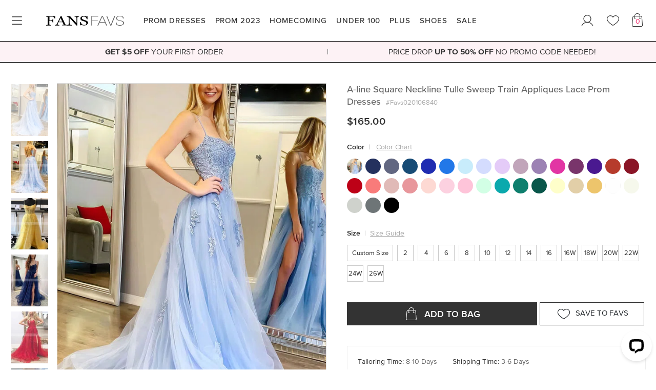

--- FILE ---
content_type: text/html; charset=utf-8
request_url: https://www.fansfavs.com/a-line-square-neckline-tulle-sweep-train-appliques-lace-prom-dresses-favs020106840-2595.html
body_size: 35985
content:
<!DOCTYPE html PUBLIC "-//W3C//DTD XHTML 1.0 Transitional//EN" "http://www.w3.org/TR/xhtml1/DTD/xhtml1-transitional.dtd">
<html xmlns="http://www.w3.org/1999/xhtml" xmlns:og="http://opengraphprotocol.org/schema/" xmlns:fb="http://www.facebook.com/2008/fbml" dir="ltr" lang="en">
<head>
	
	<meta http-equiv="Content-Type" content="text/html; charset=utf-8" />
	<title>A-line Square Neckline Tulle Sweep Train Appliques Lace Prom Dresses - www.fansfavs.com</title>
	<meta name="description" content="Discover A-line Square Neckline Tulle Sweep Train Appliques Lace Prom Dresses with latest styles from www.fansfavs.com's now." />
	<link rel="icon" href="https://www.fansfavs.com/desktop/t1/favicon.ico?v=230101" type="image/x-icon" />
	<link rel="shortcut icon" href="https://www.fansfavs.com/desktop/t1/favicon.ico?v=230101" type="image/x-icon" />

	
	
	<link rel="canonical" href="https://www.fansfavs.com/a-line-square-neckline-tulle-sweep-train-appliques-lace-prom-dresses-favs020106840-2595.html">
	
	
	<meta name="viewport" content="width=device-width, initial-scale=1.0, maximum-scale=1.0, user-scalable=no">
	<meta name="apple-mobile-web-app-capable" content="yes" />
	<link rel="alternate" hreflang="en-us" href="https://www.fansfavs.com/a-line-square-neckline-tulle-sweep-train-appliques-lace-prom-dresses-favs020106840-2595.html"/>
	<meta name="p:domain_verify" content="84bd1931386399aea0e2f5c72cb9ad6d"/>

	
	<!-- Google Tag Manager -->
<script>(function(w,d,s,l,i){w[l]=w[l]||[];w[l].push({'gtm.start':
new Date().getTime(),event:'gtm.js'});var f=d.getElementsByTagName(s)[0],
j=d.createElement(s),dl=l!='dataLayer'?'&l='+l:'';j.async=true;j.src=
'https://www.googletagmanager.com/gtm.js?id='+i+dl;f.parentNode.insertBefore(j,f);
})(window,document,'script','dataLayer','GTM-NWXC3HP');</script>
<!-- End Google Tag Manager -->
	<link rel="preload" href="/desktop/css/font/ProximaNova/ProximaNova-Medium.woff2?v=ud4573598" as="font" type="font/woff2" crossorigin>
	<link rel="preload" href="/desktop/css/font/ProximaNova/ProximaNova-Regular.woff2?v=ud4573598" as="font" type="font/woff2" crossorigin>
	<link rel="preload" href="/desktop/css/font/ProximaNova/ProximaNova-Bold.woff2?v=ud4573598" as="font" type="font/woff2" crossorigin>
	<link rel="preload" href="/desktop/css/font/domaine/domaine-semibold.woff2?v=ud4573598" as="font" type="font/woff2" crossorigin>
	<link rel="preload" href="/desktop/css/font/font-awesome/fonts/fontawesome-webfont.woff2?v=4.7.0" as="font" type="font/woff2" crossorigin>

	<style>@font-face{font-family:"ProximaNova-Medium";font-style:normal;font-display:fallback;src:url("/desktop/css/font/ProximaNova/ProximaNova-Medium.eot?v=ud4573598#iefix") format("embedded-opentype"),url("/desktop/css/font/ProximaNova/ProximaNova-Medium.woff2?v=ud4573598") format("woff2"),url("/desktop/css/font/ProximaNova/ProximaNova-Medium.woff?v=ud4573598") format("woff"),url("/desktop/css/font/ProximaNova/ProximaNova-Medium.ttf?v=ud4573598") format("truetype"),url("/desktop/css/font/ProximaNova/ProximaNova-Medium.svg?v=ud4573598#wf") format("svg")}@font-face{font-family:"ProximaNova-Regular";font-style:normal;font-display:fallback;src:url("/desktop/css/font/ProximaNova/ProximaNova-Regular.eot?v=ud4573598#iefix") format("embedded-opentype"),url("/desktop/css/font/ProximaNova/ProximaNova-Regular.woff2?v=ud4573598") format("woff2"),url("/desktop/css/font/ProximaNova/ProximaNova-Regular.woff?v=ud4573598") format("woff"),url("/desktop/css/font/ProximaNova/ProximaNova-Regular.ttf?v=ud4573598") format("truetype"),url("/desktop/css/font/ProximaNova/ProximaNova-Regular.svg?v=ud4573598#wf") format("svg")}@font-face{font-family:"ProximaNova-Semibold";font-style:normal;font-display:fallback;src:url("/desktop/css/font/ProximaNova/ProximaNova-Semibold.eot?v=ud4573598#iefix") format("embedded-opentype"),url("/desktop/css/font/ProximaNova/ProximaNova-Semibold.woff2?v=ud4573598") format("woff2"),url("/desktop/css/font/ProximaNova/ProximaNova-Semibold.woff?v=ud4573598") format("woff"),url("/desktop/css/font/ProximaNova/ProximaNova-Semibold.ttf?v=ud4573598") format("truetype"),url("/desktop/css/font/ProximaNova/ProximaNova-Semibold.svg?v=ud4573598#wf") format("svg")}@font-face{font-family:"ProximaNova-Bold";font-style:normal;font-display:fallback;src:url("/desktop/css/font/ProximaNova/ProximaNova-Bold.eot?v=ud4573598#iefix") format("embedded-opentype"),url("/desktop/css/font/ProximaNova/ProximaNova-Bold.woff2?v=ud4573598") format("woff2"),url("/desktop/css/font/ProximaNova/ProximaNova-Bold.woff?v=ud4573598") format("woff"),url("/desktop/css/font/ProximaNova/ProximaNova-Bold.ttf?v=ud4573598") format("truetype"),url("/desktop/css/font/ProximaNova/ProximaNova-Bold.svg?v=ud4573598#wf") format("svg")}@font-face{font-family:"ProximaNova-Light";font-style:normal;font-display:fallback;src:url("/desktop/css/font/ProximaNova/ProximaNova-Light.eot?v=ud4573598#iefix") format("embedded-opentype"),url("/desktop/css/font/ProximaNova/ProximaNova-Light.woff2?v=ud4573598") format("woff2"),url("/desktop/css/font/ProximaNova/ProximaNova-Light.woff?v=ud4573598") format("woff"),url("/desktop/css/font/ProximaNova/ProximaNova-Light.ttf?v=ud4573598") format("truetype"),url("/desktop/css/font/ProximaNova/ProximaNova-Light.svg?v=ud4573598#wf") format("svg")}@font-face{font-family:"ProximaNova";font-weight:bold;font-style:normal;font-display:fallback;src:url("/desktop/css/font/ProximaNova/ProximaNova-Bold.eot?v=ud4573598#iefix") format("embedded-opentype"),url("/desktop/css/font/ProximaNova/ProximaNova-Bold.woff2?v=ud4573598") format("woff2"),url("/desktop/css/font/ProximaNova/ProximaNova-Bold.woff?v=ud4573598") format("woff"),url("/desktop/css/font/ProximaNova/ProximaNova-Bold.ttf?v=ud4573598") format("truetype"),url("/desktop/css/font/ProximaNova/ProximaNova-Bold.svg?v=ud4573598#wf") format("svg")}@font-face{font-family:"ProximaNova";font-style:normal;font-display:fallback;src:url("/desktop/css/font/ProximaNova/ProximaNova-Regular.eot?v=ud4573598#iefix") format("embedded-opentype"),url("/desktop/css/font/ProximaNova/ProximaNova-Regular.woff2?v=ud4573598") format("woff2"),url("/desktop/css/font/ProximaNova/ProximaNova-Regular.woff?v=ud4573598") format("woff"),url("/desktop/css/font/ProximaNova/ProximaNova-Regular.ttf?v=ud4573598") format("truetype"),url("/desktop/css/font/ProximaNova/ProximaNova-Regular.svg?v=ud4573598#wf") format("svg")}.ProximaNova-Medium{font-family:'ProximaNova-Medium','Times New Roman',Times,'Droid Serif',serif}.ProximaNova-Regular{font-family:'ProximaNova-Regular','Times New Roman',Times,'Droid Serif',serif}.ProximaNova-Semibold{font-family:'ProximaNova-Semibold','Times New Roman',Times,'Droid Serif',serif}.ProximaNova-Bold{font-family:'ProximaNova-Bold','Times New Roman',Times,'Droid Serif',serif}.ProximaNova-Light{font-family:'ProximaNova-Light','Times New Roman',Times,'Droid Serif',serif}@font-face{font-family:"Domaine Display";font-style:normal;font-display:fallback;src:url("/desktop/css/font/domaine/domaine-semibold.eot?#iefix") format("embedded-opentype"),url("/desktop/css/font/domaine/domaine-semibold.svg#webfontregular") format("svg"),url("/desktop/css/font/domaine/domaine-semibold.woff2") format("woff2"),url("/desktop/css/font/domaine/domaine-semibold.woff") format("woff"),url("/desktop/css/font/domaine/domaine-semibold.ttf") format("truetype")}.Domaine{font-family:'Domaine Display','Times New Roman',Times,'Droid Serif',serif}</style>
	
	<!--bof sub preload-->
	<link rel="preload" as="style" onload="this.rel='stylesheet'" href="https://www.fansfavs.com/desktop/css/font/define/style.min.css?v=230101d">
	<!--eof preload-->
	

	<link rel="stylesheet" type="text/css" media="screen" href="https://www.fansfavs.com/desktop/css/font/define/style.min.css?v=230101d">
	<link rel="stylesheet" type="text/css" media="screen" href="https://www.fansfavs.com/desktop/widget/swiper4/swiper4.4.6.min.css?v=230101d" />
	<link rel="stylesheet" type="text/css" media="screen" href="https://www.fansfavs.com/desktop/bootstrap4.5/css/bootstrap.min.css?v=230101d" />
	<link rel="stylesheet" type="text/css" media="screen" href="https://www.fansfavs.com/desktop/css/mod.min.css?v=230101d" />
	<link rel="stylesheet" type="text/css" media="screen" href="https://www.fansfavs.com/desktop/css/body.min.css?v=230101d" />
	<link rel="stylesheet" type="text/css" media="screen" href="https://www.fansfavs.com/desktop/t1/css/skin.css?v=230101d" />

	
  

	<script src="https://www.fansfavs.com/desktop/js/jquery-3.2.1.min.js"></script>
	<script src="https://www.fansfavs.com/desktop/bootstrap4.5/js/bootstrap.bundle.min.js"></script>
	<script src="https://www.fansfavs.com/desktop/widget/swiper4/swiper4.4.6.min.js?v=230102d"></script>
	<script src="https://www.fansfavs.com/desktop/widget/lazysizes/lazysizes.min.js"></script>


	<script type="text/javascript">
		$.each(['abbr','aside','details','footer','header','section','hgroup','nav','summary','main'],function(i,el){
			document.createElement(el);
		});
	</script> 
	
	<meta name="p:domain_verify" content="225efbe1c09990c6149a8e05d996322d"/>
<!-- Global site tag (gtag.js) - Google Analytics -->
<script async src="https://www.googletagmanager.com/gtag/js?id=UA-113483437-1"></script>
<script>
  window.dataLayer = window.dataLayer || [];
  function gtag(){dataLayer.push(arguments);}
  gtag('js', new Date());

  gtag('config', 'UA-113483437-1');
</script>

<!-- Youtube -->
<meta name="google-site-verification" content="9d0tiN0Yip1kZwGxzlfMaEjUDE7Dlmcf2927TM2aJDI" />
	<script type="text/javascript">
		$(function(){
			$(".mustlogin").click(function(){
			    
			    	if(typeof($(this).attr("href")) != 'undefined'){
			    		var new_action = "/login/" +'?next='+ $(this).attr("href");
			    		$(".loginForm").attr("action",new_action);
			    		var r_new_action = "/login/" +'?next='+ $(this).attr("href");
			    		$(".registerForm").attr("action",r_new_action);
			    	}			        
			        dialog_show();			        

			        return false;
			    
			});
		});
	</script>
	<!-- GoogleAnalytics -->
	<!-- GoogleAnalytics -->

	
<meta property="og:title" content="$165.00 A-line Square Neckline Tulle Sweep Train Appliques Lace Prom Dresses #Favs020106840 - FansFavs"/>
<meta property="og:type" content="product"/>
<meta property="og:url" content="https://www.fansfavs.com/a-line-square-neckline-tulle-sweep-train-appliques-lace-prom-dresses-favs020106840-2595.html"/>
<meta property="og:image" content="https://image.fansfavs.com/2595/b2595.jpg?v=22056"/>
<meta property="og:site_name" content="fansfavs.com"/>
<meta property="og:description" content="Discover A-line Square Neckline Tulle Sweep Train Appliques Lace Prom Dresses at FansFavs shops online. High Quality Guarantee. 24/7 Online Service. New Arrivals Daily. Fast Delivery, Up to 85% Off, Don't Miss Out."/>

<script src="https://www.fansfavs.com/desktop/js/product.js?v=230102d" text="text/javascript"></script>

	

<script type="application/ld+json">
{
  "@context" : "http://schema.org",
  "@type" : "Product",
  "name" : "A-line Square Neckline Tulle Sweep Train Appliques Lace Prom Dresses",
  "image" : "https://image.fansfavs.com/2595/b2595.jpg",
  "description":"A-line Square Neckline Tulle Sweep Train Appliques Lace Prom Dresses #Favs020106840",
  "sku": "#Favs020106840",
  "brand" : {
    "@type" : "Brand",
    "name" : "FansFavs"
  },
  "offers" : {
    "@type" : "Offer",
    "availability": "http://schema.org/InStock",
    "price" : "165.00",
    "priceCurrency": "USD",
    "url" : "http://www.fansfavs.com/a-line-square-neckline-tulle-sweep-train-appliques-lace-prom-dresses-favs020106840-2595.html"
  }
}
</script>


</head>

<body class="body-dress body-t1 body-tip body-PC body-prod NRCAI body-prod-dress MobieNo2Bar PCNoTopHeadBar">
<script src="https://www.fansfavs.com/desktop/widget/BrowserRedirect/BrowserRedirect.js?v=230102d"></script>

<!-- Google Tag Manager (noscript) -->
<noscript><iframe src="https://www.googletagmanager.com/ns.html?id=GTM-NWXC3HP"
height="0" width="0" style="display:none;visibility:hidden"></iframe></noscript>
<!-- End Google Tag Manager (noscript) -->





	

	
	<header id="TheHeader-Mobile" class="TheHeader-Mobile TheHeader-Mobile-Inner MoveFade visible-xs visible-sm visible-md ShakeFixed"><div id="TheHeaderBg" class="header-nav-new"><ul id="main-option-list">
		<li id="my-back"><a class="a-goback"><i class="icon-svg-back"></i></a></li>
		<li id="main-nav"><a data-toggle="modal" data-target="#modal-MobileMenuBox" href="javascript:void(0)" class="main-nav-mobile"><i class="fa-ui-menu"></i></a></li>
		

	<li id="my-logo"><a href="https://www.fansfavs.com/" title="FansFavs"><img alt="FansFavs" src="https://www.fansfavs.com/desktop/img/logo.svg?v=230101" /></a></li>
	<li id="my-favorites"><a rel="nofollow" href="/account/favorites/"><i class="fa-ui-heart"></i></a></li>
	<li id="shopping-cart"><a rel="nofollow" href="/cart/"><i class="fav-bag"><b id="carts_qty"></b></i></a></li>
</ul></div></header>


<div id="modal-MobileMenuBox" class="modal modal-left modal-LeftFixed fade modal-MobileMenuBox" style="display:none;" data-skin="https://www.fansfavs.com/desktop/" data-bg-path="t1/img_en/cate-thumb/Nav/">
<button type="button" class="btn-return-l" data-dismiss="modal" aria-hidden="true"></button>
<div class="modal-dialog"><div class="modal-content">
	<div class="modal-body">
	<button type="button" class="btn-return-t" data-dismiss="modal" aria-hidden="true"></button>

	<div class="ShopByCategory">Shop By Category</div>
	<ul class="MenuTab">
		<li class="TabConent" data-tab="All"><dl>		
			<dd><h2><a rel="nofollow" data-bg-id="nav/nav-all-prom" data-cate-id="nav-prom" href="javascript:void(0)" title="PROM DRESSES"><em>VIEW ALL</em></a></h2></dd>
			<dd><h2><a data-bg-id="nav/nav-prom"		href="https://www.fansfavs.com/prom-dresses-c-1/" title="PROM DRESSES"><em>PROM DRESSES</em></a></h2></dd>
			<dd><h2><a data-bg-id="nav/nav-prom-2023"	href="https://www.fansfavs.com/prom-dresses-2023-c-151/" title="PROM 2023"><em>PROM 2023</em></a></h2></dd>
			<dd><h2><a data-bg-id="nav/nav-homecoming-2023" data-cate-id="nav-homecoming" href="javascript:void(0)" title="HOMECOMING"><em>HOMECOMING</em></a></h2></dd>
			<dd><h2><a data-bg-id="nav/nav-under100"	href="https://www.fansfavs.com/prom-dresses-under-100-c-44/" title="PROM DRESSES UNDER 100"><em>UNDER 100</em></a></h2></dd>
			<dd><h2><a data-bg-id="nav/nav-plus"		href="https://www.fansfavs.com/plus-size-prom-dresses-c-9/" title="PLUS SIZE PROM DRESSES"><em>PLUS SIZE</em></a></h2></dd>
			<dd><h2><a rel="nofollow" data-bg-id="nav/nav-shoes" data-cate-id="nav-shoes" href="javascript:void(0)" title="SHOES"><em>SHOES</em></a></h2></dd>
			<dd><h2><a data-bg-id="nav/nav-sale"		href="https://www.fansfavs.com/weekly-sale-c-135/" title="SALE"><em>SALE</em></a></h2></dd>
		</dl></li>
	</ul>

	<ul class="MenuSubPage TransitionTransform-03s">
		<li data-cate-id="nav-prom">

<header class="BackWithTitle FixedTopSelf"><i class="fa fa-angle-left"></i><em>Prom Dresses</em></header>
<div class="MenuSubPage-Content">
	<dl class="MobileMenuDL clear">
		
		<dd data-dd-cate="prom/prom-dresses"><h2><a href="https://www.fansfavs.com/prom-dresses-c-1/" title="Prom Dresses"><em>Prom Dresses</em></a></h2></dd>
		<dd data-dd-cate="prom/prom-dresses-2023"><h2><a href="https://www.fansfavs.com/prom-dresses-2023-c-151/" title="Prom Dresses 2023"><em>Prom Dresses 2023</em></a></h2></dd>
		<dd data-dd-cate="prom/cheap-prom-dresses"><h2><a href="https://www.fansfavs.com/cheap-prom-dresses-c-5/" title="Cheap Prom Dresses"><em>Cheap Prom Dresses</em></a></h2></dd>
		<dd data-dd-cate="prom/long-prom-dresses"><h2><a href="https://www.fansfavs.com/long-prom-dresses-c-2/" title="Long Prom Dresses"><em>Long Prom Dresses</em></a></h2></dd>
		<dd data-dd-cate="prom/short-prom-dresses"><h2><a href="https://www.fansfavs.com/short-prom-dresses-c-3/" title="Short Prom Dresses"><em>Short Prom Dresses</em></a></h2></dd>
		<dd data-dd-cate="prom/glitter-prom-dresses"><h2><a href="https://www.fansfavs.com/glitter-prom-dresses-c-149/" title="Glitter Prom Dresses"><em>Glitter Prom Dresses</em></a></h2></dd>
		<dd data-dd-cate="prom/mermaid-prom-dresses"><h2><a href="https://www.fansfavs.com/mermaid-prom-dresses-c-8/" title="Mermaid Prom Dresses"><em>Mermaid Prom Dresses</em></a></h2></dd>
		<dd data-dd-cate="prom/ball-gown-prom-dresses"><h2><a href="https://www.fansfavs.com/ball-gown-prom-dresses-c-13/" title="Ball Gown Prom Dresses"><em>Ball Gown Prom Dresses</em></a></h2></dd>
		<dd data-dd-cate="prom/high-low-prom-dresses"><h2><a href="https://www.fansfavs.com/high-low-prom-dresses-c-4/" title="High Low Prom Dresses"><em>High Low Prom Dresses</em></a></h2></dd>
		<dd data-dd-cate="prom/two-piece-prom-dresses"><h2><a href="https://www.fansfavs.com/two-piece-prom-dresses-c-7/" title="Two Piece Prom Dresses"><em>Two Piece Prom Dresses</em></a></h2></dd>
		<dd data-dd-cate="prom/plus-size-prom-dresses"><h2><a href="https://www.fansfavs.com/plus-size-prom-dresses-c-9/" title="Plus Size Prom Dresses"><em>Plus Size Prom Dresses</em></a></h2></dd>
	</dl>
	<dl class="MobileMenuDL clear">
		<dt><h2><span><em>Shop by Color</em></span></h2></dt>
		<dd data-dd-cate="prom/red-prom-dresses"><h2><a href="https://www.fansfavs.com/red-prom-dresses-c-26/" title="Red Prom Dresses"><em>Red Prom Dresses</em></a></h2></dd>
		<dd data-dd-cate="prom/blue-prom-dresses"><h2><a href="https://www.fansfavs.com/blue-prom-dresses-c-28/" title="Blue Prom Dresses"><em>Blue Prom Dresses</em></a></h2></dd>
		<dd data-dd-cate="prom/white-prom-dresses"><h2><a href="https://www.fansfavs.com/white-prom-dresses-c-27/" title="White Prom Dresses"><em>White Prom Dresses</em></a></h2></dd>
		<dd data-dd-cate="prom/black-prom-dresses"><h2><a href="https://www.fansfavs.com/black-prom-dresses-c-29/" title="Black Prom Dresses"><em>Black Prom Dresses</em></a></h2></dd>
		<dd data-dd-cate="prom/pink-prom-dresses"><h2><a href="https://www.fansfavs.com/pink-prom-dresses-c-31/" title="Pink Prom Dresses"><em>Pink Prom Dresses</em></a></h2></dd>
		<dd data-dd-cate="prom/green-prom-dresses"><h2><a href="https://www.fansfavs.com/green-prom-dresses-c-32/" title="Green Prom Dresses"><em>Green Prom Dresses</em></a></h2></dd>
		<dd data-dd-cate="prom/purple-prom-dresses"><h2><a href="https://www.fansfavs.com/purple-prom-dresses-c-30/" title="Purple Prom Dresses"><em>Purple Prom Dresses</em></a></h2></dd>
	</dl>
	<dl class="MobileMenuDL clear">
		<dt><h2><span><em>Shop by Trend</em></span></h2></dt>
		<dd data-dd-cate="prom/open-back-prom-dresses"><h2><a href="https://www.fansfavs.com/open-back-prom-dresses-c-17/" title="Open Back Prom Dresses"><em>Open Back Prom Dresses</em></a></h2></dd>
		<dd data-dd-cate="prom/one-shoulder-prom-dresses"><h2><a href="https://www.fansfavs.com/one-shoulder-prom-dresses-c-24/" title="One Shoulder Prom Dresses"><em>One Shoulder Prom Dresses</em></a></h2></dd>
		<dd data-dd-cate="prom/halter-prom-dresses"><h2><a href="https://www.fansfavs.com/halter-prom-dresses-c-22/" title="Halter Prom Dresses"><em>Halter Prom Dresses</em></a></h2></dd>
		<dd data-dd-cate="prom/long-sleeve-prom-dresses"><h2><a href="https://www.fansfavs.com/long-sleeve-prom-dresses-c-14/" title="Long Sleeve Prom Dresses"><em>Long Sleeve Prom Dresses</em></a></h2></dd>
	</dl>
	<dl class="MobileMenuDL clear">
		<dt><h2><span><em>Shop by Price</em></span></h2></dt>
		<dd data-dd-cate="prom/prom-dresses-under-100"><h2><a href="https://www.fansfavs.com/prom-dresses-under-100-c-44/" title="Dresses Under $100"><em>Dresses Under $100</em></a></h2></dd>
		<dd data-dd-cate="prom/prom-dresses-under-150"><h2><a href="https://www.fansfavs.com/prom-dresses-under-150-c-137/" title="Dresses Under $150"><em>Dresses Under $150</em></a></h2></dd>
		<dd data-dd-cate="prom/prom-dresses-under-200"><h2><a href="https://www.fansfavs.com/prom-dresses-under-200-c-45/" title="Dresses Under $200"><em>Dresses Under $200</em></a></h2></dd>
		<dd data-dd-cate="prom/prom-dresses-under-250"><h2><a href="https://www.fansfavs.com/prom-dresses-under-250-c-138/" title="Dresses Under $250"><em>Dresses Under $250</em></a></h2></dd>
	</dl>
</div></li>
		<li data-cate-id="nav-homecoming">

<header class="BackWithTitle FixedTopSelf"><i class="fa fa-angle-left"></i><em>Homecoming Dresses</em></header>
<div class="MenuSubPage-Content">
	<dl class="MobileMenuDL clear">
		
		<dd data-dd-cate="homecoming/homecoming-dresses"><h2><a href="https://www.fansfavs.com/homecoming-dresses-c-46/" title="Homecoming Dresses"><em>Homecoming Dresses</em></a></h2></dd>
		<dd data-dd-cate="homecoming/homecoming-dresses-2023"><h2><a href="https://www.fansfavs.com/homecoming-dresses-2023-c-74/" title="2023 Homecoming Dresses"><em>2023 Homecoming Dresses</em></a></h2></dd>
		<dd data-dd-cate="homecoming/cheap-homecoming-dresses"><h2><a href="https://www.fansfavs.com/cheap-homecoming-dresses-c-47/" title="Cheap Homecoming Dresses"><em>Cheap Homecoming Dresses</em></a></h2></dd>
		
		<dd data-dd-cate="homecoming/lace-homecoming-dresses"><h2><a href="https://www.fansfavs.com/lace-homecoming-dresses-c-54/" title="Lace Homecoming Dresses"><em>Lace Homecoming Dresses</em></a></h2></dd>
		<dd data-dd-cate="homecoming/junior-homecoming-dresses"><h2><a href="https://www.fansfavs.com/junior-homecoming-dresses-c-58/" title="Junior Homecoming Dresses"><em>Junior Homecoming Dresses</em></a></h2></dd>
		<dd data-dd-cate="homecoming/strapless-homecoming-dresses"><h2><a href="https://www.fansfavs.com/strapless-homecoming-dresses-c-61/" title="Strapless Homecoming Dresses"><em>Strapless Homecoming Dresses</em></a></h2></dd>
		<dd data-dd-cate="homecoming/high-low-homecoming-dresses"><h2><a href="https://www.fansfavs.com/high-low-homecoming-dresses-c-59/" title="High Low Homecoming Dresses"><em>High Low Homecoming Dresses</em></a></h2></dd>
		<dd data-dd-cate="homecoming/two-piece-homecoming-dresses"><h2><a href="https://www.fansfavs.com/two-piece-homecoming-dresses-c-50/" title="Two Piece Homecoming Dresses"><em>Two Piece Homecoming Dresses</em></a></h2></dd>
		<dd data-dd-cate="homecoming/plus-size-homecoming-dresses"><h2><a href="https://www.fansfavs.com/plus-size-homecoming-dresses-c-56/" title="Plus Size Homecoming Dresses"><em>Plus Size Homecoming Dresses</em></a></h2></dd>
	</dl>

	<dl class="MobileMenuDL clear">
		<dt><h2><span><em>Shop by Color</em></span></h2></dt>
		<dd data-dd-cate="homecoming/red-homecoming-dresses"><h2><a href="https://www.fansfavs.com/red-homecoming-dresses-c-63/" title="Red Homecoming Dresses"><em>Red Dresses</em></a></h2></dd>
		<dd data-dd-cate="homecoming/blue-homecoming-dresses"><h2><a href="https://www.fansfavs.com/blue-homecoming-dresses-c-64/" title="Blue Homecoming Dresses"><em>Blue Dresses</em></a></h2></dd>
		<dd data-dd-cate="homecoming/white-homecoming-dresses"><h2><a href="https://www.fansfavs.com/white-homecoming-dresses-c-69/" title="White Homecoming Dresses"><em>White Dresses</em></a></h2></dd>
		<dd data-dd-cate="homecoming/black-homecoming-dresses"><h2><a href="https://www.fansfavs.com/black-homecoming-dresses-c-62/" title="Black Homecoming Dresses"><em>Black Dresses</em></a></h2></dd>
		<dd data-dd-cate="homecoming/pink-homecoming-dresses"><h2><a href="https://www.fansfavs.com/pink-homecoming-dresses-c-67/" title="Pink Homecoming Dresses"><em>Pink Dresses</em></a></h2></dd>
		
		<dd data-dd-cate="homecoming/yellow-homecoming-dresses"><h2><a href="https://www.fansfavs.com/yellow-homecoming-dresses-c-70/" title="Yellow Homecoming Dresses"><em>Yellow Dresses</em></a></h2></dd>
		<dd data-dd-cate="homecoming/green-homecoming-dresses"><h2><a href="https://www.fansfavs.com/green-homecoming-dresses-c-65/" title="Green Homecoming Dresses"><em>Green Dresses</em></a></h2></dd>
		<dd data-dd-cate="homecoming/purple-homecoming-dresses"><h2><a href="https://www.fansfavs.com/purple-homecoming-dresses-c-68/" title="Purple Homecoming Dresses"><em>Purple Dresses</em></a></h2></dd>
		<dd data-dd-cate="homecoming/burgundy-homecoming-dresses"><h2><a href="https://www.fansfavs.com/burgundy-homecoming-dresses-c-72/" title="Burgundy Homecoming Dresses"><em>Burgundy Dresses</em></a></h2></dd>
	</dl>

	<dl class="MobileMenuDL clear">
		<dt><h2><span><em>Shop by Trend</em></span></h2></dt>
		<dd data-dd-cate="homecoming/sexy-homecoming-dresses"><h2><a href="https://www.fansfavs.com/sexy-homecoming-dresses-c-51/" title="Sexy Homecoming Dresses"><em>Sexy Homecoming Dresses</em></a></h2></dd>
		<dd data-dd-cate="homecoming/one-shoulder-homecoming-dresses"><h2><a href="https://www.fansfavs.com/one-shoulder-homecoming-dresses-c-60/" title="One Shoulder Homecoming Dresses"><em>One Shoulder Homecoming Dresses</em></a></h2></dd>
		<dd data-dd-cate="homecoming/long-sleeve-homecoming-dresses"><h2><a href="https://www.fansfavs.com/long-sleeve-homecoming-dresses-c-53/" title="Long Sleeve Homecoming Dresses"><em>Long Sleeve Homecoming Dresses</em></a></h2></dd>
		<dd data-dd-cate="homecoming/homecoming-dresses-with-sleeves"><h2><a href="https://www.fansfavs.com/homecoming-dresses-with-sleeves-c-52/" title="Homecoming Dresses with Sleeves"><em>Homecoming Dresses with Sleeves</em></a></h2></dd>
		<dd data-dd-cate="homecoming/tight-homecoming-dresses"><h2><a href="https://www.fansfavs.com/tight-homecoming-dresses-c-55/" title="Tight Homecoming Dresses"><em>Tight Homecoming Dresses</em></a></h2></dd>
		<dd data-dd-cate="homecoming/cute-homecoming-dresses"><h2><a href="https://www.fansfavs.com/cute-homecoming-dresses-c-57/" title="Cute Homecoming Dresses"><em>Cute Homecoming Dresses</em></a></h2></dd>
	</dl>

	<dl class="MobileMenuDL clear">
		<dt><h2><span><em>Shop by Price</em></span></h2></dt>
		<dd data-dd-cate="homecoming/homecoming-dresses-under-150"><h2><a href="https://www.fansfavs.com/homecoming-dresses-under-150-c-76/" title="Dresses Under $150"><em>Dresses Under $150</em></a></h2></dd>
		<dd data-dd-cate="homecoming/homecoming-dresses-under-100"><h2><a href="https://www.fansfavs.com/homecoming-dresses-under-100-c-75/" title="Dresses Under $100"><em>Dresses Under $100</em></a></h2></dd>
	</dl>
</div></li>
		<li data-cate-id="nav-shoes">

<header class="BackWithTitle FixedTopSelf"><i class="fa fa-angle-left"></i><em>SHOES</em></header>
<div class="MenuSubPage-Content">
	<dl class="MobileMenuDL clear">
		<dd data-dd-cate="shoes/fashion-shoes"><h2><a href="https://www.fansfavs.com/shoes-c-133/" title="Fashion Shoes"><em>Fashion Shoes</em></a></h2></dd>
		<dd data-dd-cate="shoes/dance-shoes"><h2><a href="https://www.fansfavs.com/dance-shoes-c-153/" title="Dance Shoes"><em>Dance Shoes</em></a></h2></dd>
		<dd data-dd-cate="shoes/girls-shoes"><h2><a href="https://www.fansfavs.com/girls-shoes-c-154/" title="Girls' Shoes"><em>Girls' Shoes</em></a></h2></dd>
	</dl>
</div></li>
		<li data-cate-id="PageCurrency" class="BgColorFFF">

<header class="BackWithTitle FixedTopSelf"><i class="fa fa-angle-left"></i><em>Change Currency</em></header>
<div class="MenuSubPage-Content MenuSubPage-Currency PLR0 PT60 PB0">


	
	 
	<a rel="nofollow" class="selected" data-currency="USD" href="https://www.fansfavs.com/currency?currency=USD"><div style="background-image:url(https://www.fansfavs.com/desktop/img/currency/USD.jpg);"></div><em>USD</em><i class="icon-svg-yes"></i></a>
	
	
	

	
	
	<a rel="nofollow" data-currency="EUR" href="https://www.fansfavs.com/currency?currency=EUR"><div style="background-image:url(https://www.fansfavs.com/desktop/img/currency/EUR.jpg);"></div><em>EUR</em></a>
	
	
	

	
	
	<a rel="nofollow" data-currency="GBP" href="https://www.fansfavs.com/currency?currency=GBP"><div style="background-image:url(https://www.fansfavs.com/desktop/img/currency/GBP.jpg);"></div><em>GBP</em></a>
	
	
	

</div></li>
		<li data-cate-id="PageStore" class="BgColorFFF">

<header class="BackWithTitle FixedTopSelf"><i class="fa fa-angle-left"></i><em>You're in</em></header>
<div class="MenuSubPage-Content MenuSubPage-Store PLR0 PT60">
<a href="https://www.fansfavs.com" class="active"><div style="background-image:url(https://www.fansfavs.com/desktop/img/currency/USD.jpg);"></div><em>United States</em><i class="icon-svg-yes"></i></a>
<a href="http://www.fansfavs.co.uk"><div style="background-image:url(https://www.fansfavs.com/desktop/img/currency/GBP.jpg);"></div><em>United Kingdom</em></a>
</div></li>
	</ul>

<div class="MobileTilteBoard">Help & Support</div>
<div class="panel-group AccordionGroup AccordionGroup-MobileHelp" id="AccordionGroup-MobileMenuHelp">
	<div class="panel panel-default">
		<div class="panel-heading"><a class="panel-heading-a collapsed">Customer Care</a></div>
		<div class="panel-collapse collapse"><div class="panel-body"><dl>

<dd><h2><a rel="nofollow" href="https://www.fansfavs.com/account/orders/" title="Track Your Order">Track Your Order</a></h2></dd>
<dd><h2><a rel="nofollow" href="https://www.fansfavs.com/help/contact-us.html" title="Contact Us">Contact Us</a></h2></dd>
<dd><h2><a rel="nofollow" href="https://www.fansfavs.com/help/faq.html" title="FAQ">FAQ</a></h2></dd>

<dd><h2><a rel="nofollow" href="https://www.fansfavs.com/help/payment.html" title="Payment Methods">Payment Methods</a></h2></dd>
<dd><h2><a rel="nofollow" href="https://www.fansfavs.com/help/delivery.html" title="Shipping and Delivery">Shipping and Delivery</a></h2></dd>
<dd><h2><a rel="nofollow" href="https://www.fansfavs.com/help/returns.html" title="Return Policy">Return Policy</a></h2></dd>

<dd><h2><a rel="nofollow" href="https://www.fansfavs.com/help/find-your-size.html" title="Find Your Size">Find Your Size</a></h2></dd>
<dd><h2><a rel="nofollow" href="https://www.fansfavs.com/help/guide-choosing-dress.html" title="How to Pick Your Dress">How to Pick Your Dress</a></h2></dd></dl></div></div>
	</div>

	<div class="panel panel-default">
		<div class="panel-heading"><a class="panel-heading-a collapsed">About FansFavs</a></div>
		<div class="panel-collapse collapse"><div class="panel-body"><dl>

<dd><h2><a rel="nofollow" href="https://www.fansfavs.com/help/about-us.html" title="About Us">About Us</a></h2></dd>

<dd><h2><a rel="nofollow" href="https://www.fansfavs.com/help/rewards-points-program.html" title="Rewards Points">Rewards Points</a></h2></dd>
<dd><h2><a rel="nofollow" href="" title="Become an Influencer">Become an Influencer</a></h2></dd>

<dd><h2><a rel="nofollow" href="https://www.fansfavs.com/help/privacy.html" title="Privacy Policy">Privacy Policy</a></h2></dd>
<dd><h2><a rel="nofollow" href="https://www.fansfavs.com/help/terms-use.html" title="Terms & Conditions">Terms & Conditions</a></h2></dd>
<dd><h2><a rel="nofollow" href="https://www.fansfavs.com/help/copyright.html" title="Copyright Notice">Copyright Notice</a></h2></dd>


</dl></div></div>
	</div>
</div>

<div class="panel panel-mMenu-Collapse panel-mMenu-Change BorderNoneB" id="panel-mMenu-MobilleMenuCollapse">
	<div class="panel-heading ChangeStore"><div class="panel-heading-a">
		<i class="ICO-icon-test1"></i>
		<em>You're in</em>
		<span style="background-image:url(https://www.fansfavs.com/desktop/img/currency/USD.jpg);"></span>
		<b>FansFavsUS</b>
		<i class="fa fa-angle-right"></i>
	</div></div>

	<div class="panel-heading ChangeCurrency"><div class="panel-heading-a">
		<i class="ICO-ChangeCurrency-"></i>
		<em>Change Currency</em>
		
		
			
				<span>USD</span>
			
		
			
				
			
		
			
				
			
		
		<i class="fa fa-angle-right"></i>
	</div></div>
</div>


<div class="MobileTilteBoard MobileTilteBoard-White MobileTilteBoard-Account">My Account</div>
<div id="MobileMenu-AccountBox" class="MobileMenu-AccountBox">
	<a class="MobileMenu-ICON-ORDERS"  href="/account/orders/"><i class="ICO-order"></i><em>Orders</em></a>
	<a class="MobileMenu-ICON-COUPONS" href="/account/coupons/"><i class="icon-svg-coupon-thick"></i><em>Coupons</em></a>
	<a class="MobileMenu-ICON-REWARDS" href="/account/credit/"><i class="ico-jifen"></i><em>Rewards</em></a>
	<a class="MobileMenu-ICON-POSITION" href="/account/address_book/"><i class="icon-svg-position"></i><em>Address</em></a></dd>

	<a class="MobileMenu-ICON-Favorites" href="/account/favorites/"><i class="fav-heart"></i><em>Favorites</em></a>
	<a class="MobileMenu-ICON-RECENT"  href="/account/recently_view/"><i class="ico-pending"></i><em>Viewed</em></a>
	<a class="MobileMenu-ICON-Service" href=""><i class="NoticeRelative icon-svg-bell" style="font-size:2.7rem;"><u class="NoticeNum"></u></i><em>Message</em></a>
	<a class="MobileMenu-ICON-Settings" href="/account/setting/"><i class="icon-svg-settings"></i><em>Settings</em></a>
</div>

	<div class="RegisterBoard" id="RegisterBoard"></div>

	</div><!--eof modal-body-->
</div></div><!--eof modal-content--><!--eof modal-dialog-->
</div><!--eof modal-MobileMenuBox-->


<script>
//update path
var PathBG = $('#modal-MobileMenuBox').attr('data-skin') + $('#modal-MobileMenuBox').attr('data-bg-path');

//Mobile For HuaRu
$('#modal-MobileMenuBox .MenuTab .TabConent a[data-bg-id]').each(function(){
	var a = PathBG+$(this).attr('data-bg-id')+'.png';
	//$(this).find('em').before('');
	//$(this).find('em').after('<i class="fa fa-angle-right"></i>');
	$(this).find('em').after('<div style="background-image:url('+a+')"></div>');
});

//Mobile Cate after HuaRu

$('dd[data-dd-cate]').each(function(){
	var a = PathBG+$(this).attr('data-dd-cate')+'.webp';
	$(this).find('em').before('<div style="background-image:url('+a+')"></div>');
	$(this).find('em').after('<i class="fa fa-angle-right"></i>');
});


//currency
//$('#cursel').change(function(){  window.location.href=$(this).val();  });

$(function () {
	$('#modal-MobileMenuBox').on('show.bs.modal	', function (e) {
		$('body').addClass('modal-MobileMenuBox-open'); // about open
	});

	$('#modal-MobileMenuBox').on('hidden.bs.modal', function (e) { 
		$('body').removeClass('modal-MobileMenuBox-open');		//about close
		$('.MenuSubPage').removeClass('MenuSubPage-SlideIn');	//about close
	})
});


//Accordion
//$('#SubCateGroup').attr('id','MobileHeadeHelpGroup');
$('#MobileHeadeHelpGroup .panel-collapse').each(function(){
	var g = '#MobileHeadeHelpGroup';

	var a = $(this).siblings('.panel-heading').find('.panel-heading-a').text().replace(/ /g,"").replace(/\&/g,"").replace(/\,/g,"").replace(/\!/g,"");
	var b = '#Accordion-'+a;
	var c = '#Accordion-'+a;

	$(this).attr('id',b);

	//$(this).siblings('.panel-heading').find('.panel-heading-a').before('<a class="accordion-toggle collapsed"><i class="sign-toggle"></i></a>');
	$(this).siblings('.panel-heading').find('a').attr({ 'href':c, 'data-parent':g, 'data-toggle':'collapse', 'rel':'nofollow' });
});
</script>


	


<header id="TheHeader" class="hidden-xs hidden-sm hidden-md ShakeFixed"><div id="TheHeaderWrap"><div id="TheHeaderWrapBG"><div id="TheHeaderBG" class="TheHeaderBG">
	<div class="HeaderCard HeaderCard-l">
		<a data-toggle="modal" data-target="#modal-MobileMenuBox" href="javascript:void(0)" class="main-nav-pc"><i class="fa-ui-menu"></i></a>
	</div>

	<div class="LogoBox">
		
			<span class="logo"><a href="https://www.fansfavs.com/" title="FansFavs"><img alt="FansFavs" src="https://www.fansfavs.com/desktop/t1/logo.svg?v=230101" /></a></span>
		
	</div>

	

<div id="MenuWrapper" class="hidden-xs hidden-sm hidden-md"><div id="MenuWrapBG" class="container"><ul id="MenuBox" class="clear" data-skin="https://www.fansfavs.com/desktop/t1/" data-bg-path="img_en/cate-thumb/Nav/">
<li class="FirstLi FirstLi-Prom ArrowMenuDown"><h2 class="FirstA ArrowWrap bottom"><div class="arrow"></div><a class="ResponsiveHide" href="https://www.fansfavs.com/prom-dresses-c-1/" title="Prom Dresses"><em>Prom Dresses</em></a><span class="ResponsiveShow"><em>Prom Dresses</em></span></h2>
	<div class="KidsBoxOuter"><div class="KidsBoxInner"><div class="KidsBox clear PTB20">
	<table cellspacing="0" cellpadding="0" border="0" width="" id="" class="ValignTopTable"><tr><td>
		<dl class="DL-1">
			<dt><h2><span>Shop by Style</span></h2></dt>
			<dd><h2><a href="https://www.fansfavs.com/prom-dresses-c-1/" title="Prom Dresses">Prom Dresses</a></h2></dd>
			<dd><h2><a class="MRed" href="https://www.fansfavs.com/prom-dresses-2023-c-151/" title="Prom Dresses 2023">Prom Dresses 2023</a></h2></dd>
			<dd><h2><a href="https://www.fansfavs.com/cheap-prom-dresses-c-5/" title="Cheap Prom Dresses">Cheap Prom Dresses</a></h2></dd>
			<dd><h2><a href="https://www.fansfavs.com/long-prom-dresses-c-2/" title="Long Prom Dresses">Long Prom Dresses</a></h2></dd>
			<dd><h2><a href="https://www.fansfavs.com/short-prom-dresses-c-3/" title="Short Prom Dresses">Short Prom Dresses</a></h2></dd>
			<dd><h2><a class="MRed" href="https://www.fansfavs.com/glitter-prom-dresses-c-149/" title="Glitter Prom Dresses">Glitter Prom Dresses</a></h2></dd>
			<dd><h2><a href="https://www.fansfavs.com/mermaid-prom-dresses-c-8/" title="Mermaid Prom Dresses">Mermaid Prom Dresses</a></h2></dd>
			<dd><h2><a href="https://www.fansfavs.com/ball-gown-prom-dresses-c-13/" title="Ball Gown Prom Dresses">Ball Gown Prom Dresses</a></h2></dd>
			<dd><h2><a href="https://www.fansfavs.com/high-low-prom-dresses-c-4/" title="High Low Prom Dresses">High Low Prom Dresses</a></h2></dd>
			<dd><h2><a href="https://www.fansfavs.com/two-piece-prom-dresses-c-7/" title="Two Piece Prom Dresses">Two Piece Prom Dresses</a></h2></dd>
			<dd><h2><a href="https://www.fansfavs.com/plus-size-prom-dresses-c-9/" title="Plus Size Prom Dresses">Plus Size Prom Dresses</a></h2></dd>
		</dl>
	</td><td>
		<dl class="DL-2">
			<dt><h2><span>Shop by Color</a></h2></dt>
			<dd><h2><a href="https://www.fansfavs.com/red-prom-dresses-c-26/" title="Red Prom Dresses">Red Prom Dresses</a></h2></dd>
			<dd><h2><a href="https://www.fansfavs.com/blue-prom-dresses-c-28/" title="Blue Prom Dresses">Blue Prom Dresses</a></h2></dd>
			<dd><h2><a href="https://www.fansfavs.com/white-prom-dresses-c-27/" title="White Prom Dresses">White Prom Dresses</a></h2></dd>
			<dd><h2><a href="https://www.fansfavs.com/black-prom-dresses-c-29/" title="Black Prom Dresses">Black Prom Dresses</a></h2></dd>
			<dd><h2><a href="https://www.fansfavs.com/pink-prom-dresses-c-31/" title="Pink Prom Dresses">Pink Prom Dresses</a></h2></dd>
			<dd><h2><a href="https://www.fansfavs.com/green-prom-dresses-c-32/" title="Green Prom Dresses">Green Prom Dresses</a></h2></dd>
			<dd><h2><a href="https://www.fansfavs.com/purple-prom-dresses-c-30/" title="Purple Prom Dresses">Purple Prom Dresses</a></h2></dd>
		</dl>
	</td><td>
		<dl class="DL-3">
			<dt><h2><span>Shop by Price</span></h2></dt>
			<dd><h2><a href="https://www.fansfavs.com/prom-dresses-under-100-c-44/" title="Dresses Under $100">Dresses Under $100</a></h2></dd>
			<dd><h2><a href="https://www.fansfavs.com/prom-dresses-under-150-c-137/" title="Dresses Under $150">Dresses Under $150</a></h2></dd>
			<dd><h2><a href="https://www.fansfavs.com/prom-dresses-under-200-c-45/" title="Dresses Under $200">Dresses Under $200</a></h2></dd>
			<dd><h2><a href="https://www.fansfavs.com/prom-dresses-under-250-c-138/" title="Dresses Under $250">Dresses Under $250</a></h2></dd>
		</dl>
	</td><td>
		<div class="ShopThumb ShopThumb-White"><a data-thumb-id="thumb-glitter-prom-dresses" href="https://www.fansfavs.com/glitter-prom-dresses-c-149/" title="Glitter Prom Dresses"><em><b>Glitter</b><br/>Prom Dresses</em></a></div>
	</td></tr></table>
	</div></div></div>	
</li>
<li class="FirstLi FirstLi-ThisYear"><h2 class="FirstA"><a href="https://www.fansfavs.com/prom-dresses-2023-c-151/" title="Prom Dresses 2023"><em>Prom 2023</em></a></h2></li>
<li class="FirstLi FirstLi-Homecoming ArrowMenuDown"><h2 class="FirstA"><a href="https://www.fansfavs.com/homecoming-dresses-c-46/" title="Homecoming Dresses"><em>Homecoming</em></a></h2>
	<div class="KidsBoxOuter"><div class="KidsBoxInner"><div class="KidsBox clear PTB20">
	<table cellspacing="0" cellpadding="0" border="0" width="" id="" class="ValignTopTable"><tr><td>
		<dl class="DL-1">
			<dt><h2><span>Shop by Style</span></h2></dt>
			<dd><h2><a href="https://www.fansfavs.com/homecoming-dresses-c-46/" title="Homecoming Dresses">Homecoming Dresses</a></h2></dd>
			<dd><h2><a class="MRed" href="https://www.fansfavs.com/homecoming-dresses-2023-c-74/" title="Homecoming Dresses 2023">Homecoming Dresses 2023</a></h2></dd>
			<dd><h2><a href="https://www.fansfavs.com/cheap-homecoming-dresses-c-47/" title="Cheap Homecoming Dresses">Cheap Homecoming Dresses</a></h2></dd>
			
			<dd><h2><a href="https://www.fansfavs.com/lace-homecoming-dresses-c-54/" title="Lace Homecoming Dresses">Lace Homecoming Dresses</a></h2></dd>
			<dd><h2><a href="https://www.fansfavs.com/junior-homecoming-dresses-c-58/" title="Junior Homecoming Dresses">Junior Homecoming Dresses</a></h2></dd>
			<dd><h2><a href="https://www.fansfavs.com/strapless-homecoming-dresses-c-61/" title="Strapless Homecoming Dresses">Strapless Homecoming Dresses</a></h2></dd>
			<dd><h2><a href="https://www.fansfavs.com/high-low-homecoming-dresses-c-59/" title="High Low Homecoming Dresses">High Low Homecoming Dresses</a></h2></dd>
			<dd><h2><a href="https://www.fansfavs.com/two-piece-homecoming-dresses-c-50/" title="Two Piece Homecoming Dresses">Two Piece Homecoming Dresses</a></h2></dd>
			<dd><h2><a href="https://www.fansfavs.com/plus-size-homecoming-dresses-c-56/" title="Plus Size Homecoming Dresses">Plus Size Homecoming Dresses</a></h2></dd>
		</dl>
	</td><td>
		<dl class="DL-2">
			<dt><h2><span>Shop by Color</a></h2></dt>
			<dd><h2><a href="https://www.fansfavs.com/red-homecoming-dresses-c-63/" title="Red Homecoming Dresses">Red Dresses</a></h2></dd>
			<dd><h2><a href="https://www.fansfavs.com/blue-homecoming-dresses-c-64/" title="Blue Homecoming Dresses">Blue Dresses</a></h2></dd>
			<dd><h2><a href="https://www.fansfavs.com/white-homecoming-dresses-c-69/" title="White Homecoming Dresses">White Dresses</a></h2></dd>
			<dd><h2><a href="https://www.fansfavs.com/black-homecoming-dresses-c-62/" title="Black Homecoming Dresses">Black Dresses</a></h2></dd>
			<dd><h2><a href="https://www.fansfavs.com/pink-homecoming-dresses-c-67/" title="Pink Homecoming Dresses">Pink Dresses</a></h2></dd>
			
			<dd><h2><a href="https://www.fansfavs.com/yellow-homecoming-dresses-c-70/" title="Yellow Homecoming Dresses">Yellow Dresses</a></h2></dd>
			<dd><h2><a href="https://www.fansfavs.com/green-homecoming-dresses-c-65/" title="Green Homecoming Dresses">Green Dresses</a></h2></dd>
			<dd><h2><a href="https://www.fansfavs.com/purple-homecoming-dresses-c-68/" title="Purple Homecoming Dresses">Purple Dresses</a></h2></dd>
			<dd><h2><a href="https://www.fansfavs.com/burgundy-homecoming-dresses-c-72/" title="Burgundy Homecoming Dresses">Burgundy Dresses</a></h2></dd>
		</dl>
	</td><td>
		<dl class="DL-3">
			<dt><h2><span>Shop by Price</span></h2></dt>
			<dd><h2><a href="https://www.fansfavs.com/homecoming-dresses-under-150-c-76/" title="Dresses Under $150">Dresses Under $150</a></h2></dd>
			<dd><h2><a href="https://www.fansfavs.com/homecoming-dresses-under-100-c-75/" title="Dresses Under $100">Dresses Under $100</a></h2></dd>
		</dl>
	</td></tr></table>
	</div></div></div>	
</li>
<li class="FirstLi FirstLi-Under100"><h2 class="FirstA"><a href="https://www.fansfavs.com/prom-dresses-under-100-c-44/" title="Prom Dresses Under 100"><em>Under 100</em></a></h2></li>
<li class="FirstLi FirstLi-Plus"><h2 class="FirstA"><a href="https://www.fansfavs.com/plus-size-prom-dresses-c-9/" title="Plus Size Prom Dresses"><em>Plus</em></a></h2></li>
<li class="FirstLi FirstLi-Shoes"><h2 class="FirstA"><a rel="nofollow" href="https://www.fansfavs.com/shoes-c-133/"><em>Shoes</em></a></h2>
	<div class="KidsBoxOuter"><div class="KidsBoxInner"><div class="KidsBox clear">
	<table cellspacing="0" cellpadding="0" border="0" width="" id="" class="ValignTopTable"><tr><td>
		<dl>
			<dt><h2><span>Shop by Style</span></h2></dt>
			<dd><h2><a href="https://www.fansfavs.com/shoes-c-133/" title="Shoes">Fashion Shoes</a></h2></dd>
			<dd><h2><a href="https://www.fansfavs.com/dance-shoes-c-153/" title="Dance Shoes">Dance Shoes</a></h2></dd>
			<dd><h2><a href="https://www.fansfavs.com/girls-shoes-c-154/" title="Girls' Shoes">Girls' Shoes</a></h2></dd>
		</dl>
	</td></tr></table>
</li>
<li class="FirstLi FirstLi-Sale"><h2 class="FirstA"><a rel="nofollow" href="https://www.fansfavs.com/weekly-sale-c-135/" title="Sale"><em>Sale</em></a></h2></li>
</ul></div></div>

<script>
//update path
var PathBG = $('#MenuBox').attr('data-skin') + $('#MenuBox').attr('data-bg-path');

//PC ShopThumbs Group
$('.KidsBox .ShopThumbs dd').find('a[data-thumb-id]').each(function(){  
	var a = PathBG+$(this).attr('data-thumb-id')+'.webp';
	$(this).find('em').before('<div class="ShowThumbBG" style="background-image:url('+a+')"></div>');
});

//PC ShopThumbs Only One
$('.KidsBox .ShopThumb').find('a[data-thumb-id]').each(function(){  
	var a = PathBG+'Featured/'+$(this).attr('data-thumb-id')+'.webp';
	$(this).find('em').before('<img class="ShowThumbIMG" src="'+a+'" />');
});

//index banner
$(function () {  
	$('.FetchIMG').each(function(){  
		var FetchPath = 'url('+$('#MenuBox').attr('data-skin') + $(this).attr('data-img')+')';
		$(this).css('background-image',FetchPath).removeAttr('data-img');
	}); 
});  
</script>
	


<!--bof HeaderCardBefore--><ul class="HeaderCard HeaderCard-r">

	<li id="AccountCard" class="AccountCardAfter P0 ML0">
		
			<a rel="nofollow" id="login" class="shareauthN" href="/login/?next=/a-line-square-neckline-tulle-sweep-train-appliques-lace-prom-dresses-favs020106840-2595.html" title="Sign In"><i class="fa-ui-user PositionRelative"><div class="ArrowWrap-Arrow"></div></i></a>
		
		<div class="popup" id="account_menu_popup"><div class="popupBG ArrowWrap bottom"><dl id="account_menu" class="account_menu"></dl></div></div>
	</li>

	<li class="FavoritesBox" id="FavoritesLi"><a rel="nofollow" title="My Favorites" href="/account/favorites/"><i class="fa-ui-heart"></i></a></li>

	<li class="TheCartBox" id="CartLi"><div id="CartBox" class="btn-group">
		<a rel="nofollow" class="shopping_cart" href="https://www.fansfavs.com/cart/"><span id="cart_items"><i class="fav-bag"></i><b id="carts_quantity"></b><div class="ArrowWrap-Arrow"></div></span></a>
		<div class="dropdown-menu pull-right MT0" id="scQuickEntry"></div>	
	</div></li><!--eof CartBox / TheCartBox-->

	
</ul><!--eof HeaderCard-->

<script>
$('.body-normal #LiveChatWrap').mouseover(function(){$(this).addClass('open');});
$('.body-normal #LiveChatWrap').mouseout(function(){$(this).removeClass('open');});
$('.body-normal #Currency').mouseover(function(){$(this).addClass('open');});
$('.body-normal #Currency').mouseout(function(){$(this).removeClass('open');});

/*
//地球图标  DropdownPageLocation 模块
function CurrencyLocationReset (){
	var a = $('#CurrencyLanguageLi .btn-PageSort em').text();
	$('#CurrencyLanguageLi .DropdownPageLocation li').each(function(){  
		var b = $(this).find('a').html();
		if( b == a){
			$(this).siblings().removeClass('active');
			$(this).addClass('active');
			$(this).find('a').remove();
			$(this).append('<span>'+b+'</span>');
		}  
	});  
};
CurrencyLocationReset();
*/

//地球图标 下拉菜单
/*
$('#CurrencyLanguageLi').hover( function(){
	//
},function () {
    $('#CurrencyLanguageLi .DropdownPageBG, #CurrencyLanguageLi .dropdown-menu').removeClass('show');

});
*/
</script>
<script>if(window.location.pathname.indexOf('login')>0 || window.location.pathname.indexOf('join')>0 ){ $("#login").attr('id',''); $("#register").attr('id',''); }</script>

</div></div></div></header>






<div id="SubHeadBar" class="SubHeadBar"><div class="ShakeClear"><div id="SubHeadBarBG" class="SubHeadBarBG">
<em class="SubHeadBar-Title"><b>GET $5 OFF</b> <i class="FontNormal">YOUR FIRST ORDER</i></em><em class="SubHeadBar-Title">Price Drop <b>Up To 50% Off</b> <i class="FontNormal">No Promo Code Needed!</i></em>
</div></div></div>




<div class="ShakeClear ShakeClear-MainContent"><div class="container main_content clear">
	


	
		

<link rel="stylesheet" href="https://www.fansfavs.com/desktop/css/pages_css/products_sp_shu.css?v=230101d" />
<link rel="stylesheet" href="https://www.fansfavs.com/desktop/css/pages_css/review_list.css?v=230101d" />
<script type="text/javascript" src='https://www.fansfavs.com/desktop/widget/imagesloaded/imagesloaded.min.js?v=230102d'></script>
<!--eof ContentWrapper--><!--eof ContentWrapperBG--><div id="Content" class="ContentModProdOther"><div id="ContentWrapperBG" class="clear">

<!--bof prod-order--><form enctype="multipart/form-data" method="post" id="prOder" class="form-horizontal ctrInfo prOrderForm" action="/cart/add">

	<div id="SideBar" class="hidden-xs hidden-sm hidden-md"><div id="SideBarBG">
	<!--bof zoom product-->
		<link rel="stylesheet" type="text/css" href="https://www.fansfavs.com/desktop/widget/CkZoomPlus/CkZoomPlusMultmeida-lr-new2-nofixed.css?v=230102d">
		<link rel="stylesheet" type="text/css" href="https://www.fansfavs.com/desktop/widget/fancybox/fancybox.css?v=230102d" />
		<div id="ProdShowBox">
			<div id="SmallImgBoxOuter"><div id="SmallImgBox">
				<div class="ScrollButton SmallImgUp SmallImgHead" style="display:none;"></div>
				<div id="SmallImgMenu"><ul id="SmallImgUL" class="SmallImgUL">
					
					
					<li class="thumb_1" s="1">
						<a class="thumbBG" href="javascript:void(0);" data-image="https://image.fansfavs.com/2595/b2595.webp?v=22056" data-zoom-image="https://image.fansfavs.com/2595/o2595.webp?v=22056" title="A-line Square Neckline Tulle Sweep Train Appliques Lace Prom Dresses #Favs020106840"><div>
							<img title="A-line Square Neckline Tulle Sweep Train Appliques Lace Prom Dresses #Favs020106840" alt="A-line Square Neckline Tulle Sweep Train Appliques Lace Prom Dresses #Favs020106840" data-src="https://image.fansfavs.com/2595/s2595.webp?v=22056" src="/desktop/widget/lazyload/grey.gif" class="lazyload" />
						</div></a><em class="arrow"></em>
					</li>
					
					
					
					<li class="thumb_2" s="2">
						<a class="thumbBG" href="javascript:void(0);" data-image="https://image.fansfavs.com/2595/b2595_1.webp?v=22056" data-zoom-image="https://image.fansfavs.com/2595/o2595_1.webp?v=22056" title="A-line Square Neckline Tulle Sweep Train Appliques Lace Prom Dresses #Favs020106840"><div>
							<img title="A-line Square Neckline Tulle Sweep Train Appliques Lace Prom Dresses #Favs020106840" alt="A-line Square Neckline Tulle Sweep Train Appliques Lace Prom Dresses #Favs020106840" data-src="https://image.fansfavs.com/2595/s2595_1.webp?v=22056" src="/desktop/widget/lazyload/grey.gif" class="lazyload" />
						</div></a><em class="arrow"></em>
					</li>
					
					
					
					<li class="thumb_3" s="3">
						<a class="thumbBG" href="javascript:void(0);" data-image="https://image.fansfavs.com/2595/b2595_2.webp?v=22056" data-zoom-image="https://image.fansfavs.com/2595/o2595_2.webp?v=22056" title="A-line Square Neckline Tulle Sweep Train Appliques Lace Prom Dresses #Favs020106840"><div>
							<img title="A-line Square Neckline Tulle Sweep Train Appliques Lace Prom Dresses #Favs020106840" alt="A-line Square Neckline Tulle Sweep Train Appliques Lace Prom Dresses #Favs020106840" data-src="https://image.fansfavs.com/2595/s2595_2.webp?v=22056" src="/desktop/widget/lazyload/grey.gif" class="lazyload" />
						</div></a><em class="arrow"></em>
					</li>
					
					
					
					<li class="thumb_4" s="4">
						<a class="thumbBG" href="javascript:void(0);" data-image="https://image.fansfavs.com/2595/b2595_3.webp?v=22056" data-zoom-image="https://image.fansfavs.com/2595/o2595_3.webp?v=22056" title="A-line Square Neckline Tulle Sweep Train Appliques Lace Prom Dresses #Favs020106840"><div>
							<img title="A-line Square Neckline Tulle Sweep Train Appliques Lace Prom Dresses #Favs020106840" alt="A-line Square Neckline Tulle Sweep Train Appliques Lace Prom Dresses #Favs020106840" data-src="https://image.fansfavs.com/2595/s2595_3.webp?v=22056" src="/desktop/widget/lazyload/grey.gif" class="lazyload" />
						</div></a><em class="arrow"></em>
					</li>
					
					
					
					<li class="thumb_5" s="5">
						<a class="thumbBG" href="javascript:void(0);" data-image="https://image.fansfavs.com/2595/b2595_4.webp?v=22056" data-zoom-image="https://image.fansfavs.com/2595/o2595_4.webp?v=22056" title="A-line Square Neckline Tulle Sweep Train Appliques Lace Prom Dresses #Favs020106840"><div>
							<img title="A-line Square Neckline Tulle Sweep Train Appliques Lace Prom Dresses #Favs020106840" alt="A-line Square Neckline Tulle Sweep Train Appliques Lace Prom Dresses #Favs020106840" data-src="https://image.fansfavs.com/2595/s2595_4.webp?v=22056" src="/desktop/widget/lazyload/grey.gif" class="lazyload" />
						</div></a><em class="arrow"></em>
					</li>
					
					
					
					<li class="thumb_6" s="6">
						<a class="thumbBG" href="javascript:void(0);" data-image="https://image.fansfavs.com/2595/b2595_5.webp?v=22056" data-zoom-image="https://image.fansfavs.com/2595/o2595_5.webp?v=22056" title="A-line Square Neckline Tulle Sweep Train Appliques Lace Prom Dresses #Favs020106840"><div>
							<img title="A-line Square Neckline Tulle Sweep Train Appliques Lace Prom Dresses #Favs020106840" alt="A-line Square Neckline Tulle Sweep Train Appliques Lace Prom Dresses #Favs020106840" data-src="https://image.fansfavs.com/2595/s2595_5.webp?v=22056" src="/desktop/widget/lazyload/grey.gif" class="lazyload" />
						</div></a><em class="arrow"></em>
					</li>
					
					
				</ul></div>
				<div class="ScrollButton SmallImgDown SmallImgFoot" style="display:none;"></div>
			</div></div>
			
			<div id="BigImgBox"><div id="BigImgBoxBG">
				<img id="ProdZoom" title="A-line Square Neckline Tulle Sweep Train Appliques Lace Prom Dresses #Favs020106840" alt="A-line Square Neckline Tulle Sweep Train Appliques Lace Prom Dresses #Favs020106840" src="https://image.fansfavs.com/2595/b2595.webp?v=22056" />
				<!--bof iconSale--><!--eof iconSale-->
				
				<div class="PcShareULBox">
					<em class="btn-ProdShare"><i class="SVG-SHARE-O"></i></em>
					<div class="ShareULBox" style="display:none;"><ul class="ShareUL clear">

<li class="li-facebook"><a rel="nofollow" target="_blank" href="https://www.facebook.com/sharer/sharer.php?u=http%3A%2F%2Fwww.fansfavs.com%2Fa-line-square-neckline-tulle-sweep-train-appliques-lace-prom-dresses-favs020106840-2595.html&title=[TITLE]"><em><i class="fa fa-facebook-f"></i></em><p>Facebook</p></a></li>



<li class="li-pinterest"><a rel="nofollow" target="_blank" href="https://pinterest.com/pin/create/button/?url=http%3A%2F%2Fwww.fansfavs.com%2Fa-line-square-neckline-tulle-sweep-train-appliques-lace-prom-dresses-favs020106840-2595.html&amp;media=https://image.fansfavs.com/2595/b2595.jpg&amp;description=A-line%20Square%20Neckline%20Tulle%20Sweep%20Train%20Appliques%20Lace%20Prom%20Dresses"><em><i class="fa fa-pinterest-p"></i></em><p>Pinterest</p></a></li>
<li class="li-whatsapp"><a rel="nofollow" target="_blank" href="whatsapp://send?text=A-line Square Neckline Tulle Sweep Train Appliques Lace Prom Dresses - http://www.fansfavs.com/a-line-square-neckline-tulle-sweep-train-appliques-lace-prom-dresses-favs020106840-2595.html"><em><i class="fa fa-whatsapp"></i></em><p>WhatsApp</p></a></li></ul></div>
				</div>
			</div></div>
		</div>
	<!--eof zoom product-->
	</div></div><!--eof SideBarBG|SideBar -->


<div class="MobileProdImgBox VisibilityHidden visible-xs visible-sm visible-md">

<div class="ThemeMenuWrap FixedProdBar"><div class="ThemeHead" style="box-shadow:none;">
	<a class="ThemeHead-Title a-goback" ><i class="fa fa-angle-left"></i></a>
	<nav id="ListenPage" class="ListenPage">
		<a class="nav-link" href="#Content">Goods</a>
		<a class="nav-link" href="#SideBlockBox-SimilarLooksMobile">Recommend</a>
		
	</nav>
</div></div>

<div id="swiperProdOuter" class="swiperProdOuter"><div class="swiperProdInner">
	<div class="swiper-container swiper-prod"><div class="swiper-wrapper">
		
			<div class="swiper-slide"><img title="A-line Square Neckline Tulle Sweep Train Appliques Lace Prom Dresses #Favs020106840" alt="A-line Square Neckline Tulle Sweep Train Appliques Lace Prom Dresses #Favs020106840" src="/desktop/widget/lazyload/grey.gif" data-src="https://image.fansfavs.com/2595/m2595.webp?v=22056" class="lazyload" /></div>
		
			<div class="swiper-slide"><img title="A-line Square Neckline Tulle Sweep Train Appliques Lace Prom Dresses #Favs020106840" alt="A-line Square Neckline Tulle Sweep Train Appliques Lace Prom Dresses #Favs020106840" src="/desktop/widget/lazyload/grey.gif" data-src="https://image.fansfavs.com/2595/m2595_1.webp?v=22056" class="lazyload" /></div>
		
			<div class="swiper-slide"><img title="A-line Square Neckline Tulle Sweep Train Appliques Lace Prom Dresses #Favs020106840" alt="A-line Square Neckline Tulle Sweep Train Appliques Lace Prom Dresses #Favs020106840" src="/desktop/widget/lazyload/grey.gif" data-src="https://image.fansfavs.com/2595/m2595_2.webp?v=22056" class="lazyload" /></div>
		
			<div class="swiper-slide"><img title="A-line Square Neckline Tulle Sweep Train Appliques Lace Prom Dresses #Favs020106840" alt="A-line Square Neckline Tulle Sweep Train Appliques Lace Prom Dresses #Favs020106840" src="/desktop/widget/lazyload/grey.gif" data-src="https://image.fansfavs.com/2595/m2595_3.webp?v=22056" class="lazyload" /></div>
		
			<div class="swiper-slide"><img title="A-line Square Neckline Tulle Sweep Train Appliques Lace Prom Dresses #Favs020106840" alt="A-line Square Neckline Tulle Sweep Train Appliques Lace Prom Dresses #Favs020106840" src="/desktop/widget/lazyload/grey.gif" data-src="https://image.fansfavs.com/2595/m2595_4.webp?v=22056" class="lazyload" /></div>
		
			<div class="swiper-slide"><img title="A-line Square Neckline Tulle Sweep Train Appliques Lace Prom Dresses #Favs020106840" alt="A-line Square Neckline Tulle Sweep Train Appliques Lace Prom Dresses #Favs020106840" src="/desktop/widget/lazyload/grey.gif" data-src="https://image.fansfavs.com/2595/m2595_5.webp?v=22056" class="lazyload" /></div>
		
	</div></div>
	<!--<div class="swiper-button-prev swiper-button-white"></div><div class="swiper-button-next swiper-button-white"></div>-->
	 <i class="fa fa-remove" style="display:none;"></i>
	
	<div class="paginationOuter paginationOuterBullet" style="display:none;"><div class="paginationInner"></div></div>


	<div class="PcShareULBox">
		<em class="btn-ProdShare"><i class="SVG-SHARE-O"></i></em>
		<div class="ShareULBox" style="display:none;"><ul class="ShareUL clear">

<li class="li-facebook"><a rel="nofollow" target="_blank" href="https://www.facebook.com/sharer/sharer.php?u=http%3A%2F%2Fwww.fansfavs.com%2Fa-line-square-neckline-tulle-sweep-train-appliques-lace-prom-dresses-favs020106840-2595.html&title=[TITLE]"><em><i class="fa fa-facebook-f"></i></em><p>Facebook</p></a></li>



<li class="li-pinterest"><a rel="nofollow" target="_blank" href="https://pinterest.com/pin/create/button/?url=http%3A%2F%2Fwww.fansfavs.com%2Fa-line-square-neckline-tulle-sweep-train-appliques-lace-prom-dresses-favs020106840-2595.html&amp;media=https://image.fansfavs.com/2595/b2595.jpg&amp;description=A-line%20Square%20Neckline%20Tulle%20Sweep%20Train%20Appliques%20Lace%20Prom%20Dresses"><em><i class="fa fa-pinterest-p"></i></em><p>Pinterest</p></a></li>
<li class="li-whatsapp"><a rel="nofollow" target="_blank" href="whatsapp://send?text=A-line Square Neckline Tulle Sweep Train Appliques Lace Prom Dresses - http://www.fansfavs.com/a-line-square-neckline-tulle-sweep-train-appliques-lace-prom-dresses-favs020106840-2595.html"><em><i class="fa fa-whatsapp"></i></em><p>WhatsApp</p></a></li></ul></div>
	</div>


	<div class="FavThis">
	
	
	<em class="add2fav favorite-for-cate tool-info" data-product="2595" data-active="0"><i class="fav-heart"></i><span class="favoriteCount">(<span class="fav-num">1</span>)</span></em>
	
	</div><!--eof favorite btn -->


	<!--bof iconSale-->
		
		
	<!--eof iconSale-->
</div></div><!--eof swiperProdOuter -->

</div><!--eof MobileProdImgBox -->

	<script type="text/javascript" src="https://www.fansfavs.com/desktop/widget/CkZoomPlus/CkScroll.js?v=230102d"></script>
	<script type="text/javascript" src="https://www.fansfavs.com/desktop/widget/ElevateZoom/ElevateZoom-3-ck.js?v=230102d"></script>
	<script type="text/javascript" src='https://www.fansfavs.com/desktop/widget/fancybox/fancybox.min.js?v=230102d'></script>

    <!--bof MainWrapper--><!--bof MainWrapperBG--><div id="MainWrapper"><div id="MainWrapperBG">
		<!--bof product_info--><div class="product_info clear">

		<div class="ProdTitle clear"><h1 class="MR10">A-line Square Neckline Tulle Sweep Train Appliques Lace Prom Dresses</h1><em id="TouchSKU" data-clipboard-action="copy" data-clipboard-target="#TouchSKU" class="CursorPointer">#Favs020106840</em></div>
		
		
		<div id="ProdPriceDis" class="ProdPriceDis clear">
			<ul class="ProdPrice">
				<li class="currentPrice clear">
					<a data-toggle="modal" data-target="#modal-Bag" href="javascript:void(0)">
					<strong itemprop="price" id="salePrice">$<span id="item_price">165.00</span></strong>
					
					</a>
				</li>
			</ul>

			
			
		</div>



		<div id="ProdOrderWrapper" class="clear">
			
				<input type='hidden' name='ImNzcmZtaWRkbGV3YXJldG9rZW4i' value='vClrcCTZQOViba0YUV5oXsvEpCYmRRdyzAbBE5IHxoh9Z4KVdfY0swHjWXo0hyip' />
				<input type="hidden" name="product_url" value="/a-line-square-neckline-tulle-sweep-train-appliques-lace-prom-dresses-favs020106840-2595.html?isAddToCart=yes" />
				<input type="hidden" name="proPrice" id="proPrice" value="165.00" />
				
				<div class="OrderOptionsBox">
					

							
								
								<input type="hidden" name="option" id="id_prop_7411" class="hiddenProdcutPropOption" value="0"/>
										<div class="SelectOptionBox SelectColorBox PositionRelative clear">

										<em class="attributeEM">
											<b>Color</b><span class="ColorBBB MLR8">|</span>
											<a rel="nofollow" class="u-link ColorAAA" data-toggle="modal" data-target="#modal-ColorChart" href="javascript:void(0)">Color Chart</a>
											
										</em>
										<ul id="attributeImages" class="productoption clear" data-host="https://www.fansfavs.com/" data-link="https://image.fansfavs.com/" data-id="2595" data-img-version="?v=22056" data-title="A-line Square Neckline Tulle Sweep Train Appliques Lace Prom Dresses" data-sku="#Favs020106840">
											
											
												<li class="attribImg">
													<span class="attribImgButton" select="0" value_id="113299" value_name="the-same-as-picture" value_label="As Picture">
													<span><i><b></b></i><img alt="A-line Square Neckline Tulle Sweep Train Appliques Lace Prom Dresses #Favs020106840" title="A-line Square Neckline Tulle Sweep Train Appliques Lace Prom Dresses #Favs020106840" src="https://image.fansfavs.com/2595/s2595.webp?v=22056">
													<div style="display:none;"><label>As Picture</label></div></span>
													</span>
												</li>
											
											
											
											<li class="attribImg">
												<span class="attribImgButton" select="0" value_id="113277" value_name="dark-navy" value_label="Dark-Navy">
												<span><i><b></b></i><img alt="dark-navy" title="dark-navy" data-alt-capfirst="Dark-Navy" data-alt-lower="dark-navy" src="https://www.fansfavs.com/desktop/img/color/webp/dark-navy.webp">
												<div style="display:none;"><label>Dark-Navy</label></div></span>
												</span>
											</li>
											
											
											
											<li class="attribImg">
												<span class="attribImgButton" select="0" value_id="113297" value_name="stormy" value_label="Stormy">
												<span><i><b></b></i><img alt="stormy" title="stormy" data-alt-capfirst="Stormy" data-alt-lower="stormy" src="https://www.fansfavs.com/desktop/img/color/webp/stormy.webp">
												<div style="display:none;"><label>Stormy</label></div></span>
												</span>
											</li>
											
											
											
											<li class="attribImg">
												<span class="attribImgButton" select="0" value_id="113283" value_name="ink-blue" value_label="Ink-Blue">
												<span><i><b></b></i><img alt="ink-blue" title="ink-blue" data-alt-capfirst="Ink-Blue" data-alt-lower="ink-blue" src="https://www.fansfavs.com/desktop/img/color/webp/ink-blue.webp">
												<div style="display:none;"><label>Ink-Blue</label></div></span>
												</span>
											</li>
											
											
											
											<li class="attribImg">
												<span class="attribImgButton" select="0" value_id="113292" value_name="royal-blue" value_label="Royal-Blue">
												<span><i><b></b></i><img alt="royal-blue" title="royal-blue" data-alt-capfirst="Royal-Blue" data-alt-lower="royal-blue" src="https://www.fansfavs.com/desktop/img/color/webp/royal-blue.webp">
												<div style="display:none;"><label>Royal-Blue</label></div></span>
												</span>
											</li>
											
											
											
											<li class="attribImg">
												<span class="attribImgButton" select="0" value_id="113269" value_name="blue" value_label="Blue">
												<span><i><b></b></i><img alt="blue" title="blue" data-alt-capfirst="Blue" data-alt-lower="blue" src="https://www.fansfavs.com/desktop/img/color/webp/blue.webp">
												<div style="display:none;"><label>Blue</label></div></span>
												</span>
											</li>
											
											
											
											<li class="attribImg">
												<span class="attribImgButton" select="0" value_id="113295" value_name="sky-blue" value_label="Sky-Blue">
												<span><i><b></b></i><img alt="sky-blue" title="sky-blue" data-alt-capfirst="Sky-Blue" data-alt-lower="sky-blue" src="https://www.fansfavs.com/desktop/img/color/webp/sky-blue.webp">
												<div style="display:none;"><label>Sky-Blue</label></div></span>
												</span>
											</li>
											
											
											
											<li class="attribImg">
												<span class="attribImgButton" select="0" value_id="113286" value_name="lavender" value_label="Lavender">
												<span><i><b></b></i><img alt="lavender" title="lavender" data-alt-capfirst="Lavender" data-alt-lower="lavender" src="https://www.fansfavs.com/desktop/img/color/webp/lavender.webp">
												<div style="display:none;"><label>Lavender</label></div></span>
												</span>
											</li>
											
											
											
											<li class="attribImg">
												<span class="attribImgButton" select="0" value_id="113287" value_name="lilac" value_label="Lilac">
												<span><i><b></b></i><img alt="lilac" title="lilac" data-alt-capfirst="Lilac" data-alt-lower="lilac" src="https://www.fansfavs.com/desktop/img/color/webp/lilac.webp">
												<div style="display:none;"><label>Lilac</label></div></span>
												</span>
											</li>
											
											
											
											<li class="attribImg">
												<span class="attribImgButton" select="0" value_id="113302" value_name="wisteria" value_label="Wisteria">
												<span><i><b></b></i><img alt="wisteria" title="wisteria" data-alt-capfirst="Wisteria" data-alt-lower="wisteria" src="https://www.fansfavs.com/desktop/img/color/webp/wisteria.webp">
												<div style="display:none;"><label>Wisteria</label></div></span>
												</span>
											</li>
											
											
											
											<li class="attribImg">
												<span class="attribImgButton" select="0" value_id="113298" value_name="tahiti" value_label="Tahiti">
												<span><i><b></b></i><img alt="tahiti" title="tahiti" data-alt-capfirst="Tahiti" data-alt-lower="tahiti" src="https://www.fansfavs.com/desktop/img/color/webp/tahiti.webp">
												<div style="display:none;"><label>Tahiti</label></div></span>
												</span>
											</li>
											
											
											
											<li class="attribImg">
												<span class="attribImgButton" select="0" value_id="113279" value_name="fuchsia" value_label="Fuchsia">
												<span><i><b></b></i><img alt="fuchsia" title="fuchsia" data-alt-capfirst="Fuchsia" data-alt-lower="fuchsia" src="https://www.fansfavs.com/desktop/img/color/webp/fuchsia.webp">
												<div style="display:none;"><label>Fuchsia</label></div></span>
												</span>
											</li>
											
											
											
											<li class="attribImg">
												<span class="attribImgButton" select="0" value_id="113281" value_name="grape" value_label="Grape">
												<span><i><b></b></i><img alt="grape" title="grape" data-alt-capfirst="Grape" data-alt-lower="grape" src="https://www.fansfavs.com/desktop/img/color/webp/grape.webp">
												<div style="display:none;"><label>Grape</label></div></span>
												</span>
											</li>
											
											
											
											<li class="attribImg">
												<span class="attribImgButton" select="0" value_id="113291" value_name="regency" value_label="Regency">
												<span><i><b></b></i><img alt="regency" title="regency" data-alt-capfirst="Regency" data-alt-lower="regency" src="https://www.fansfavs.com/desktop/img/color/webp/regency.webp">
												<div style="display:none;"><label>Regency</label></div></span>
												</span>
											</li>
											
											
											
											<li class="attribImg">
												<span class="attribImgButton" select="0" value_id="113293" value_name="rust" value_label="Rust">
												<span><i><b></b></i><img alt="rust" title="rust" data-alt-capfirst="Rust" data-alt-lower="rust" src="https://www.fansfavs.com/desktop/img/color/webp/rust.webp">
												<div style="display:none;"><label>Rust</label></div></span>
												</span>
											</li>
											
											
											
											<li class="attribImg">
												<span class="attribImgButton" select="0" value_id="113272" value_name="burgundy" value_label="Burgundy">
												<span><i><b></b></i><img alt="burgundy" title="burgundy" data-alt-capfirst="Burgundy" data-alt-lower="burgundy" src="https://www.fansfavs.com/desktop/img/color/webp/burgundy.webp">
												<div style="display:none;"><label>Burgundy</label></div></span>
												</span>
											</li>
											
											
											
											<li class="attribImg">
												<span class="attribImgButton" select="0" value_id="113290" value_name="red" value_label="Red">
												<span><i><b></b></i><img alt="red" title="red" data-alt-capfirst="Red" data-alt-lower="red" src="https://www.fansfavs.com/desktop/img/color/webp/red.webp">
												<div style="display:none;"><label>Red</label></div></span>
												</span>
											</li>
											
											
											
											<li class="attribImg">
												<span class="attribImgButton" select="0" value_id="113300" value_name="watermelon" value_label="Watermelon">
												<span><i><b></b></i><img alt="watermelon" title="watermelon" data-alt-capfirst="Watermelon" data-alt-lower="watermelon" src="https://www.fansfavs.com/desktop/img/color/webp/watermelon.webp">
												<div style="display:none;"><label>Watermelon</label></div></span>
												</span>
											</li>
											
											
											
											<li class="attribImg">
												<span class="attribImgButton" select="0" value_id="113278" value_name="duste-rose" value_label="Duste-Rose">
												<span><i><b></b></i><img alt="duste-rose" title="duste-rose" data-alt-capfirst="Duste-Rose" data-alt-lower="duste-rose" src="https://www.fansfavs.com/desktop/img/color/webp/duste-rose.webp">
												<div style="display:none;"><label>Duste-Rose</label></div></span>
												</span>
											</li>
											
											
											
											<li class="attribImg">
												<span class="attribImgButton" select="0" value_id="113271" value_name="bubblegum" value_label="Bubblegum">
												<span><i><b></b></i><img alt="bubblegum" title="bubblegum" data-alt-capfirst="Bubblegum" data-alt-lower="bubblegum" src="https://www.fansfavs.com/desktop/img/color/webp/bubblegum.webp">
												<div style="display:none;"><label>Bubblegum</label></div></span>
												</span>
											</li>
											
											
											
											<li class="attribImg">
												<span class="attribImgButton" select="0" value_id="113289" value_name="pearl-pink" value_label="Pearl-Pink">
												<span><i><b></b></i><img alt="pearl-pink" title="pearl-pink" data-alt-capfirst="Pearl-Pink" data-alt-lower="pearl-pink" src="https://www.fansfavs.com/desktop/img/color/webp/pearl-pink.webp">
												<div style="display:none;"><label>Pearl-Pink</label></div></span>
												</span>
											</li>
											
											
											
											<li class="attribImg">
												<span class="attribImgButton" select="0" value_id="113270" value_name="blushing-pink" value_label="Blushing-Pink">
												<span><i><b></b></i><img alt="blushing-pink" title="blushing-pink" data-alt-capfirst="Blushing-Pink" data-alt-lower="blushing-pink" src="https://www.fansfavs.com/desktop/img/color/webp/blushing-pink.webp">
												<div style="display:none;"><label>Blushing-Pink</label></div></span>
												</span>
											</li>
											
											
											
											<li class="attribImg">
												<span class="attribImgButton" select="0" value_id="113273" value_name="candy-pink" value_label="Candy-Pink">
												<span><i><b></b></i><img alt="candy-pink" title="candy-pink" data-alt-capfirst="Candy-Pink" data-alt-lower="candy-pink" src="https://www.fansfavs.com/desktop/img/color/webp/candy-pink.webp">
												<div style="display:none;"><label>Candy-Pink</label></div></span>
												</span>
											</li>
											
											
											
											<li class="attribImg">
												<span class="attribImgButton" select="0" value_id="113288" value_name="mint-green" value_label="Mint-Green">
												<span><i><b></b></i><img alt="mint-green" title="mint-green" data-alt-capfirst="Mint-Green" data-alt-lower="mint-green" src="https://www.fansfavs.com/desktop/img/color/webp/mint-green.webp">
												<div style="display:none;"><label>Mint-Green</label></div></span>
												</span>
											</li>
											
											
											
											<li class="attribImg">
												<span class="attribImgButton" select="0" value_id="113285" value_name="jade" value_label="Jade">
												<span><i><b></b></i><img alt="jade" title="jade" data-alt-capfirst="Jade" data-alt-lower="jade" src="https://www.fansfavs.com/desktop/img/color/webp/jade.webp">
												<div style="display:none;"><label>Jade</label></div></span>
												</span>
											</li>
											
											
											
											<li class="attribImg">
												<span class="attribImgButton" select="0" value_id="113282" value_name="hunter" value_label="Hunter">
												<span><i><b></b></i><img alt="hunter" title="hunter" data-alt-capfirst="Hunter" data-alt-lower="hunter" src="https://www.fansfavs.com/desktop/img/color/webp/hunter.webp">
												<div style="display:none;"><label>Hunter</label></div></span>
												</span>
											</li>
											
											
											
											<li class="attribImg">
												<span class="attribImgButton" select="0" value_id="113276" value_name="dark-green" value_label="Dark-Green">
												<span><i><b></b></i><img alt="dark-green" title="dark-green" data-alt-capfirst="Dark-Green" data-alt-lower="dark-green" src="https://www.fansfavs.com/desktop/img/color/webp/dark-green.webp">
												<div style="display:none;"><label>Dark-Green</label></div></span>
												</span>
											</li>
											
											
											
											<li class="attribImg">
												<span class="attribImgButton" select="0" value_id="113275" value_name="daffodil" value_label="Daffodil">
												<span><i><b></b></i><img alt="daffodil" title="daffodil" data-alt-capfirst="Daffodil" data-alt-lower="daffodil" src="https://www.fansfavs.com/desktop/img/color/webp/daffodil.webp">
												<div style="display:none;"><label>Daffodil</label></div></span>
												</span>
											</li>
											
											
											
											<li class="attribImg">
												<span class="attribImgButton" select="0" value_id="113274" value_name="champagne" value_label="Champagne">
												<span><i><b></b></i><img alt="champagne" title="champagne" data-alt-capfirst="Champagne" data-alt-lower="champagne" src="https://www.fansfavs.com/desktop/img/color/webp/champagne.webp">
												<div style="display:none;"><label>Champagne</label></div></span>
												</span>
											</li>
											
											
											
											<li class="attribImg">
												<span class="attribImgButton" select="0" value_id="113280" value_name="gold" value_label="Gold">
												<span><i><b></b></i><img alt="gold" title="gold" data-alt-capfirst="Gold" data-alt-lower="gold" src="https://www.fansfavs.com/desktop/img/color/webp/gold.webp">
												<div style="display:none;"><label>Gold</label></div></span>
												</span>
											</li>
											
											
											
											<li class="attribImg">
												<span class="attribImgButton" select="0" value_id="113301" value_name="white" value_label="White">
												<span><i><b></b></i><img alt="white" title="white" data-alt-capfirst="White" data-alt-lower="white" src="https://www.fansfavs.com/desktop/img/color/webp/white.webp">
												<div style="display:none;"><label>White</label></div></span>
												</span>
											</li>
											
											
											
											<li class="attribImg">
												<span class="attribImgButton" select="0" value_id="113284" value_name="ivory" value_label="Ivory">
												<span><i><b></b></i><img alt="ivory" title="ivory" data-alt-capfirst="Ivory" data-alt-lower="ivory" src="https://www.fansfavs.com/desktop/img/color/webp/ivory.webp">
												<div style="display:none;"><label>Ivory</label></div></span>
												</span>
											</li>
											
											
											
											<li class="attribImg">
												<span class="attribImgButton" select="0" value_id="113294" value_name="silver" value_label="Silver">
												<span><i><b></b></i><img alt="silver" title="silver" data-alt-capfirst="Silver" data-alt-lower="silver" src="https://www.fansfavs.com/desktop/img/color/webp/silver.webp">
												<div style="display:none;"><label>Silver</label></div></span>
												</span>
											</li>
											
											
											
											<li class="attribImg">
												<span class="attribImgButton" select="0" value_id="113296" value_name="steel-grey" value_label="Steel-Grey">
												<span><i><b></b></i><img alt="steel-grey" title="steel-grey" data-alt-capfirst="Steel-Grey" data-alt-lower="steel-grey" src="https://www.fansfavs.com/desktop/img/color/webp/steel-grey.webp">
												<div style="display:none;"><label>Steel-Grey</label></div></span>
												</span>
											</li>
											
											
											
											<li class="attribImg">
												<span class="attribImgButton" select="0" value_id="113268" value_name="black" value_label="Black">
												<span><i><b></b></i><img alt="black" title="black" data-alt-capfirst="Black" data-alt-lower="black" src="https://www.fansfavs.com/desktop/img/color/webp/black.webp">
												<div style="display:none;"><label>Black</label></div></span>
												</span>
											</li>
											
											
										</ul>
										<div class="color-tip j-color-tip help-block" style="display:none;">Please Select Color</div>
										</div>

							
					

							
								<div class="SelectOptionBox SelectSizeBox PositionRelative clear">
									<em class="attributeEM"><b>Size<span id="ChooseSizeName" data-size-type="US" style="display:none;"></span></b><span class="ColorBBB MLR8">|</span><a rel="nofollow" class="u-link ColorAAA" data-toggle="modal" data-target="#modal-SizeGuide" href="javascript:void(0)">Size Guide</a></em>
									<ul class="SelectSizeUL clear">
										
										<li class="checkbox customSize"><input type="hidden" id="customSizePrice" value="20.0"><input type="checkbox" id="customSize" name="customSize" value="113317" data-selected=""><label class="SizeLabel" for="customSize"><em>Custom Size</em><b></b></label></li>
										

										
											
										
											
												<li><input name='option' type="radio" id="option-113309" value="113309" property="2" class="sizeOption"><label class="SizeLabel" for="option-113309"><em data-label="">2</em><b></b></label></li>
											
										
											
												<li><input name='option' type="radio" id="option-113314" value="113314" property="4" class="sizeOption"><label class="SizeLabel" for="option-113314"><em data-label="">4</em><b></b></label></li>
											
										
											
												<li><input name='option' type="radio" id="option-113315" value="113315" property="6" class="sizeOption"><label class="SizeLabel" for="option-113315"><em data-label="">6</em><b></b></label></li>
											
										
											
												<li><input name='option' type="radio" id="option-113316" value="113316" property="8" class="sizeOption"><label class="SizeLabel" for="option-113316"><em data-label="">8</em><b></b></label></li>
											
										
											
												<li><input name='option' type="radio" id="option-113303" value="113303" property="10" class="sizeOption"><label class="SizeLabel" for="option-113303"><em data-label="">10</em><b></b></label></li>
											
										
											
												<li><input name='option' type="radio" id="option-113304" value="113304" property="12" class="sizeOption"><label class="SizeLabel" for="option-113304"><em data-label="">12</em><b></b></label></li>
											
										
											
												<li><input name='option' type="radio" id="option-113305" value="113305" property="14" class="sizeOption"><label class="SizeLabel" for="option-113305"><em data-label="">14</em><b></b></label></li>
											
										
											
												<li><input name='option' type="radio" id="option-113306" value="113306" property="16" class="sizeOption"><label class="SizeLabel" for="option-113306"><em data-label="">16</em><b></b></label></li>
											
										
											
												<li><input name='option' type="radio" id="option-113307" value="113307" property="16w" class="sizeOption"><label class="SizeLabel" for="option-113307"><em data-label="">16W</em><b></b></label></li>
											
										
											
												<li><input name='option' type="radio" id="option-113308" value="113308" property="18w" class="sizeOption"><label class="SizeLabel" for="option-113308"><em data-label="">18W</em><b></b></label></li>
											
										
											
												<li><input name='option' type="radio" id="option-113310" value="113310" property="20w" class="sizeOption"><label class="SizeLabel" for="option-113310"><em data-label="">20W</em><b></b></label></li>
											
										
											
												<li><input name='option' type="radio" id="option-113311" value="113311" property="22w" class="sizeOption"><label class="SizeLabel" for="option-113311"><em data-label="">22W</em><b></b></label></li>
											
										
											
												<li><input name='option' type="radio" id="option-113312" value="113312" property="24w" class="sizeOption"><label class="SizeLabel" for="option-113312"><em data-label="">24W</em><b></b></label></li>
											
										
											
												<li><input name='option' type="radio" id="option-113313" value="113313" property="26w" class="sizeOption"><label class="SizeLabel" for="option-113313"><em data-label="">26W</em><b></b></label></li>
											
										
									</ul>
									<div class="size-tip help-block" style="display:none;">Please select Size</div>
								</div>

								<div id="SizeDetailBox" class="right" style="display:none;"><div class="arrow"></div><div class="popover-content">

								
									
									<div class="SizePopup forinch clear" style="display:none;">
										<dl class="Size_Title clear"><dt class="Size_Size">Size</dt><dt class="Size_Bust">Bust</dt><dt class="Size_Waist">Waist</dt><dt class="Size_Hips">Hips</dt><dt class="Size_HollowToFloor">Hollow to Floor</dt></dl>
										
										<dl class="Size_State clear" id="Size_Option_2" style="display:none;"><dd class="Size_Size">US2</dd><dd class="Size_Bust">32½ in</dd><dd class="Size_Waist">25½ in</dd><dd class="Size_Hips">35¾ in</dd><dd class="Size_HollowToFloor">58 in</dd></dl>
									
								
										
										<dl class="Size_State clear" id="Size_Option_4" style="display:none;"><dd class="Size_Size">US4</dd><dd class="Size_Bust">33½ in</dd><dd class="Size_Waist">26½ in</dd><dd class="Size_Hips">36¾ in</dd><dd class="Size_HollowToFloor">58 in</dd></dl>
									
								
										
										<dl class="Size_State clear" id="Size_Option_6" style="display:none;"><dd class="Size_Size">US6</dd><dd class="Size_Bust">34½ in</dd><dd class="Size_Waist">27½ in</dd><dd class="Size_Hips">37¾ in</dd><dd class="Size_HollowToFloor">59 in</dd></dl>
									
								
										
										<dl class="Size_State clear" id="Size_Option_8" style="display:none;"><dd class="Size_Size">US8</dd><dd class="Size_Bust">35½ in</dd><dd class="Size_Waist">28½ in</dd><dd class="Size_Hips">38¾ in</dd><dd class="Size_HollowToFloor">59 in</dd></dl>
									
								
										
										<dl class="Size_State clear" id="Size_Option_10" style="display:none;"><dd class="Size_Size">US10</dd><dd class="Size_Bust">36½ in</dd><dd class="Size_Waist">29½ in</dd><dd class="Size_Hips">39¾ in</dd><dd class="Size_HollowToFloor">60 in</dd></dl>
									
								
										
										<dl class="Size_State clear" id="Size_Option_12" style="display:none;"><dd class="Size_Size">US12</dd><dd class="Size_Bust">38 in</dd><dd class="Size_Waist">31 in</dd><dd class="Size_Hips">41¼ in</dd><dd class="Size_HollowToFloor">60 in</dd></dl>
									
								
										
										<dl class="Size_State clear" id="Size_Option_14" style="display:none;"><dd class="Size_Size">US14</dd><dd class="Size_Bust">39½ in</dd><dd class="Size_Waist">32½ in</dd><dd class="Size_Hips">42¾ in</dd><dd class="Size_HollowToFloor">61 in</dd></dl>
									
								
										
										<dl class="Size_State clear" id="Size_Option_16" style="display:none;"><dd class="Size_Size">US16</dd><dd class="Size_Bust">41 in</dd><dd class="Size_Waist">34 in</dd><dd class="Size_Hips">43½ in</dd><dd class="Size_HollowToFloor">61 in</dd></dl>
									
								
										
										<dl class="Size_State clear" id="Size_Option_16w" style="display:none;"><dd class="Size_Size">US16W</dd><dd class="Size_Bust">43 in</dd><dd class="Size_Waist">36¼ in</dd><dd class="Size_Hips">45½ in</dd><dd class="Size_HollowToFloor">61 in</dd></dl>
									
								
										
										<dl class="Size_State clear" id="Size_Option_18w" style="display:none;"><dd class="Size_Size">US18W</dd><dd class="Size_Bust">45 in</dd><dd class="Size_Waist">38½ in</dd><dd class="Size_Hips">47½ in</dd><dd class="Size_HollowToFloor">61 in</dd></dl>
									
								
										
										<dl class="Size_State clear" id="Size_Option_20w" style="display:none;"><dd class="Size_Size">US20W</dd><dd class="Size_Bust">47 in</dd><dd class="Size_Waist">40¾ in</dd><dd class="Size_Hips">49½ in</dd><dd class="Size_HollowToFloor">61 in</dd></dl>
									
								
										
										<dl class="Size_State clear" id="Size_Option_22w" style="display:none;"><dd class="Size_Size">US22W</dd><dd class="Size_Bust">49 in</dd><dd class="Size_Waist">43 in</dd><dd class="Size_Hips">51½ in</dd><dd class="Size_HollowToFloor">61 in</dd></dl>
									
								
										
										<dl class="Size_State clear" id="Size_Option_24w" style="display:none;"><dd class="Size_Size">US24W</dd><dd class="Size_Bust">51 in</dd><dd class="Size_Waist">45¼ in</dd><dd class="Size_Hips">53½ in</dd><dd class="Size_HollowToFloor">61 in</dd></dl>
									
								
										
										<dl class="Size_State clear" id="Size_Option_26w" style="display:none;"><dd class="Size_Size">US26W</dd><dd class="Size_Bust">53 in</dd><dd class="Size_Waist">47½ in</dd><dd class="Size_Hips">55½ in</dd><dd class="Size_HollowToFloor">61 in</dd></dl>
									
									</div>
									
								

								
									
									<div class="SizePopup forcm clear" style="display:none;">
										<dl class="Size_Title clear"><dt class="Size_Size">Size</dt><dt class="Size_Bust">Bust</dt><dt class="Size_Waist">Waist</dt><dt class="Size_Hips">Hips</dt><dt class="Size_HollowToFloor">Hollow to Floor</dt></dl>
										
										<dl class="Size_State clear" id="Size_Option_2" style="display:none;"><dd class="Size_Size">US2</dd><dd class="Size_Bust">83 cm</dd><dd class="Size_Waist">65 cm</dd><dd class="Size_Hips">91 cm</dd><dd class="Size_HollowToFloor">147 cm</dd></dl>
										
								
										
										<dl class="Size_State clear" id="Size_Option_4" style="display:none;"><dd class="Size_Size">US4</dd><dd class="Size_Bust">84 cm</dd><dd class="Size_Waist">68 cm</dd><dd class="Size_Hips">92 cm</dd><dd class="Size_HollowToFloor">147 cm</dd></dl>
										
								
										
										<dl class="Size_State clear" id="Size_Option_6" style="display:none;"><dd class="Size_Size">US6</dd><dd class="Size_Bust">88 cm</dd><dd class="Size_Waist">70 cm</dd><dd class="Size_Hips">96 cm</dd><dd class="Size_HollowToFloor">150 cm</dd></dl>
										
								
										
										<dl class="Size_State clear" id="Size_Option_8" style="display:none;"><dd class="Size_Size">US8</dd><dd class="Size_Bust">90 cm</dd><dd class="Size_Waist">72 cm</dd><dd class="Size_Hips">98 cm</dd><dd class="Size_HollowToFloor">150 cm</dd></dl>
										
								
										
										<dl class="Size_State clear" id="Size_Option_10" style="display:none;"><dd class="Size_Size">US10</dd><dd class="Size_Bust">93 cm</dd><dd class="Size_Waist">75 cm</dd><dd class="Size_Hips">101 cm</dd><dd class="Size_HollowToFloor">152 cm</dd></dl>
										
								
										
										<dl class="Size_State clear" id="Size_Option_12" style="display:none;"><dd class="Size_Size">US12</dd><dd class="Size_Bust">97 cm</dd><dd class="Size_Waist">79 cm</dd><dd class="Size_Hips">105 cm</dd><dd class="Size_HollowToFloor">152 cm</dd></dl>
										
								
										
										<dl class="Size_State clear" id="Size_Option_14" style="display:none;"><dd class="Size_Size">US14</dd><dd class="Size_Bust">100 cm</dd><dd class="Size_Waist">83 cm</dd><dd class="Size_Hips">109 cm</dd><dd class="Size_HollowToFloor">155 cm</dd></dl>
										
								
										
										<dl class="Size_State clear" id="Size_Option_16" style="display:none;"><dd class="Size_Size">US16</dd><dd class="Size_Bust">104 cm</dd><dd class="Size_Waist">86 cm</dd><dd class="Size_Hips">112 cm</dd><dd class="Size_HollowToFloor">155 cm</dd></dl>
										
								
										
										<dl class="Size_State clear" id="Size_Option_16w" style="display:none;"><dd class="Size_Size">US16W</dd><dd class="Size_Bust">109 cm</dd><dd class="Size_Waist">92 cm</dd><dd class="Size_Hips">116 cm</dd><dd class="Size_HollowToFloor">155 cm</dd></dl>
										
								
										
										<dl class="Size_State clear" id="Size_Option_18w" style="display:none;"><dd class="Size_Size">US18W</dd><dd class="Size_Bust">114 cm</dd><dd class="Size_Waist">98 cm</dd><dd class="Size_Hips">121 cm</dd><dd class="Size_HollowToFloor">155 cm</dd></dl>
										
								
										
										<dl class="Size_State clear" id="Size_Option_20w" style="display:none;"><dd class="Size_Size">US20W</dd><dd class="Size_Bust">119 cm</dd><dd class="Size_Waist">104 cm</dd><dd class="Size_Hips">126 cm</dd><dd class="Size_HollowToFloor">155 cm</dd></dl>
										
								
										
										<dl class="Size_State clear" id="Size_Option_22w" style="display:none;"><dd class="Size_Size">US22W</dd><dd class="Size_Bust">124 cm</dd><dd class="Size_Waist">109 cm</dd><dd class="Size_Hips">131 cm</dd><dd class="Size_HollowToFloor">155 cm</dd></dl>
										
								
										
										<dl class="Size_State clear" id="Size_Option_24w" style="display:none;"><dd class="Size_Size">US24W</dd><dd class="Size_Bust">130 cm</dd><dd class="Size_Waist">115 cm</dd><dd class="Size_Hips">136 cm</dd><dd class="Size_HollowToFloor">155 cm</dd></dl>
										
								
										
										<dl class="Size_State clear" id="Size_Option_26w" style="display:none;"><dd class="Size_Size">US26W</dd><dd class="Size_Bust">135 cm</dd><dd class="Size_Waist">121 cm</dd><dd class="Size_Hips">141 cm</dd><dd class="Size_HollowToFloor">155 cm</dd></dl>
									
									</div>
										
								

								<div id="DetailShow" style="display:none;"><a class="selected size-detail-show" data-property="forinch" href="javascript:void(0);">IN</a><a class="size-detail-show" data-property="forcm" href="javascript:void(0);">CM</a></div>
								<div class="SwitchSizePopup">
									<label class="form-check form-switch PLR0" id="SwitchSizePopup-Label"><em>IN</em><input class="form-check-input checkbox-sort" type="checkbox" id="SwitchSizePopup-Checkbox" onclick="CheckboxSwitchSizePopup(this)" checked="checked"><em>CM</em></label>
									<p class="MB0">Please ensure your size fits!</p>
								</div>
								</div></div><!--eof popover-content / SizeDetailBox-->
								

							
					
					

<div class="prCustomized" id="custom_form" style="display:none;">
	<div id="cancelCustomsize" class="SignClose">×</div>
	<p id="CustomInfo">Looking for a perfect fit? For an additional <em class='MRed'>$20.00</em>, our tailors will use your exact measurements to create a made-to-order dress for you.</p>
	<div id="CustomBox" class="clear">
		<div id="CustomChoose">
		<ul class="please_select">
			<li><label>Please select:</label><select class="form-control" id="size_type" name="size_type"><option value="_inch" name="type[inch]" selected="selected">inch</option><option value="_cm" name="type[cm]">cm</option></select><div class="custome-size-tip help-block" style="display:none;">Please select</div></li>
		</ul>
		<ul class="inch_select">
			<li><label for="Bust (Inch)">Bust (Inch):</label><select class="form-control" id="custom_prop_bust" name="custom_bust">
<option value="">Select Size</option>
<option name="id[txt_112_cus_922]" value="21">21 inch</option>
<option name="id[txt_112_cus_922]" value="21.5">21.5 inch</option>
<option name="id[txt_112_cus_922]" value="22">22 inch</option>
<option name="id[txt_112_cus_922]" value="22.5">22.5 inch</option>
<option name="id[txt_112_cus_922]" value="23">23 inch</option>
<option name="id[txt_112_cus_922]" value="23.5">23.5 inch</option>
<option name="id[txt_112_cus_922]" value="24">24 inch</option>
<option name="id[txt_112_cus_922]" value="24.5">24.5 inch</option>
<option name="id[txt_112_cus_922]" value="25">25 inch</option>
<option name="id[txt_112_cus_922]" value="25.5">25.5 inch</option>
<option name="id[txt_112_cus_922]" value="26">26 inch</option>
<option name="id[txt_112_cus_922]" value="26.5">26.5 inch</option>
<option name="id[txt_112_cus_922]" value="27">27 inch</option>
<option name="id[txt_112_cus_922]" value="27.5">27.5 inch</option>
<option name="id[txt_112_cus_922]" value="28">28 inch</option>
<option name="id[txt_112_cus_922]" value="28.5">28.5 inch</option>
<option name="id[txt_112_cus_922]" value="29">29 inch</option>
<option name="id[txt_112_cus_922]" value="29.5">29.5 inch</option>
<option name="id[txt_112_cus_922]" value="30">30 inch</option>
<option name="id[txt_112_cus_922]" value="30.5">30.5 inch</option>
<option name="id[txt_112_cus_922]" value="31">31 inch</option>
<option name="id[txt_112_cus_922]" value="31.5">31.5 inch</option>
<option name="id[txt_112_cus_922]" value="32">32 inch</option>
<option name="id[txt_112_cus_922]" value="32.5">32.5 inch</option>
<option name="id[txt_112_cus_922]" value="33">33 inch</option>
<option name="id[txt_112_cus_922]" value="33.5">33.5 inch</option>
<option name="id[txt_112_cus_922]" value="34">34 inch</option>
<option name="id[txt_112_cus_922]" value="34.5">34.5 inch</option>
<option name="id[txt_112_cus_922]" value="35">35 inch</option>
<option name="id[txt_112_cus_922]" value="35.5">35.5 inch</option>
<option name="id[txt_112_cus_922]" value="36">36 inch</option>
<option name="id[txt_112_cus_922]" value="36.5">36.5 inch</option>
<option name="id[txt_112_cus_922]" value="37">37 inch</option>
<option name="id[txt_112_cus_922]" value="37.5">37.5 inch</option>
<option name="id[txt_112_cus_922]" value="38">38 inch</option>
<option name="id[txt_112_cus_922]" value="38.5">38.5 inch</option>
<option name="id[txt_112_cus_922]" value="39">39 inch</option>
<option name="id[txt_112_cus_922]" value="39.5">39.5 inch</option>
<option name="id[txt_112_cus_922]" value="40">40 inch</option>
<option name="id[txt_112_cus_922]" value="40.5">40.5 inch</option>
<option name="id[txt_112_cus_922]" value="41">41 inch</option>
<option name="id[txt_112_cus_922]" value="41.5">41.5 inch</option>
<option name="id[txt_112_cus_922]" value="42">42 inch</option>
<option name="id[txt_112_cus_922]" value="42.5">42.5 inch</option>
<option name="id[txt_112_cus_922]" value="43">43 inch</option>
<option name="id[txt_112_cus_922]" value="43.5">43.5 inch</option>
<option name="id[txt_112_cus_922]" value="44">44 inch</option>
<option name="id[txt_112_cus_922]" value="44.5">44.5 inch</option>
<option name="id[txt_112_cus_922]" value="45">45 inch</option>
<option name="id[txt_112_cus_922]" value="45.5">45.5 inch</option>
<option name="id[txt_112_cus_922]" value="46">46 inch</option>
<option name="id[txt_112_cus_922]" value="46.5">46.5 inch</option>
<option name="id[txt_112_cus_922]" value="47">47 inch</option>
<option name="id[txt_112_cus_922]" value="47.5">47.5 inch</option>
<option name="id[txt_112_cus_922]" value="48">48 inch</option>
<option name="id[txt_112_cus_922]" value="48.5">48.5 inch</option>
<option name="id[txt_112_cus_922]" value="49">49 inch</option>
<option name="id[txt_112_cus_922]" value="49.5">49.5 inch</option>
<option name="id[txt_112_cus_922]" value="50">50 inch</option>
<option name="id[txt_112_cus_922]" value="50.5">50.5 inch</option>
<option name="id[txt_112_cus_922]" value="51">51 inch</option>
<option name="id[txt_112_cus_922]" value="51.5">51.5 inch</option>
<option name="id[txt_112_cus_922]" value="52">52 inch</option>
<option name="id[txt_112_cus_922]" value="52.5">52.5 inch</option>
<option name="id[txt_112_cus_922]" value="53">53 inch</option>
<option name="id[txt_112_cus_922]" value="53.5">53.5 inch</option>
<option name="id[txt_112_cus_922]" value="54">54 inch</option>
<option name="id[txt_112_cus_922]" value="54.5">54.5 inch</option>
<option name="id[txt_112_cus_922]" value="55">55 inch</option>
<option name="id[txt_112_cus_922]" value="55.5">55.5 inch</option>
<option name="id[txt_112_cus_922]" value="56">56 inch</option>
<option name="id[txt_112_cus_922]" value="56.5">56.5 inch</option>
<option name="id[txt_112_cus_922]" value="57">57 inch</option>
<option name="id[txt_112_cus_922]" value="57.5">57.5 inch</option>
<option name="id[txt_112_cus_922]" value="58">58 inch</option>
<option name="id[txt_112_cus_922]" value="58.5">58.5 inch</option>
<option name="id[txt_112_cus_922]" value="59">59 inch</option>
<option name="id[txt_112_cus_922]" value="59.5">59.5 inch</option>
<option name="id[txt_112_cus_922]" value="60">60 inch</option>
<option name="id[txt_112_cus_922]" value="60.5">60.5 inch</option>
<option name="id[txt_112_cus_922]" value="61">61 inch</option>
<option name="id[txt_112_cus_922]" value="61.5">61.5 inch</option>
<option name="id[txt_112_cus_922]" value="62">62 inch</option>
<option name="id[txt_112_cus_922]" value="62.5">62.5 inch</option>
<option name="id[txt_112_cus_922]" value="63">63 inch</option></select><div class="custome-size-tip help-block" style="display:none;">Please select</div></li>
			<li><label for="Waist (Inch)">Waist (Inch):</label><select class="form-control" id="custom_prop_waist" name="custom_waist">
<option value="">Select Size</option>
<option name="id[txt_112_cus_923]" value="20">20 inch</option>
<option name="id[txt_112_cus_923]" value="20.5">20.5 inch</option>
<option name="id[txt_112_cus_923]" value="21">21 inch</option>
<option name="id[txt_112_cus_923]" value="21.5">21.5 inch</option>
<option name="id[txt_112_cus_923]" value="22">22 inch</option>
<option name="id[txt_112_cus_923]" value="22.5">22.5 inch</option>
<option name="id[txt_112_cus_923]" value="23">23 inch</option>
<option name="id[txt_112_cus_923]" value="23.5">23.5 inch</option>
<option name="id[txt_112_cus_923]" value="24">24 inch</option>
<option name="id[txt_112_cus_923]" value="24.5">24.5 inch</option>
<option name="id[txt_112_cus_923]" value="25">25 inch</option>
<option name="id[txt_112_cus_923]" value="25.5">25.5 inch</option>
<option name="id[txt_112_cus_923]" value="26">26 inch</option>
<option name="id[txt_112_cus_923]" value="26.5">26.5 inch</option>
<option name="id[txt_112_cus_923]" value="27">27 inch</option>
<option name="id[txt_112_cus_923]" value="27.5">27.5 inch</option>
<option name="id[txt_112_cus_923]" value="28">28 inch</option>
<option name="id[txt_112_cus_923]" value="28.5">28.5 inch</option>
<option name="id[txt_112_cus_923]" value="29">29 inch</option>
<option name="id[txt_112_cus_923]" value="29.5">29.5 inch</option>
<option name="id[txt_112_cus_923]" value="30">30 inch</option>
<option name="id[txt_112_cus_923]" value="30.5">30.5 inch</option>
<option name="id[txt_112_cus_923]" value="31">31 inch</option>
<option name="id[txt_112_cus_923]" value="31.5">31.5 inch</option>
<option name="id[txt_112_cus_923]" value="32">32 inch</option>
<option name="id[txt_112_cus_923]" value="32.5">32.5 inch</option>
<option name="id[txt_112_cus_923]" value="33">33 inch</option>
<option name="id[txt_112_cus_923]" value="33.5">33.5 inch</option>
<option name="id[txt_112_cus_923]" value="34">34 inch</option>
<option name="id[txt_112_cus_923]" value="34.5">34.5 inch</option>
<option name="id[txt_112_cus_923]" value="35">35 inch</option>
<option name="id[txt_112_cus_923]" value="35.5">35.5 inch</option>
<option name="id[txt_112_cus_923]" value="36">36 inch</option>
<option name="id[txt_112_cus_923]" value="36.5">36.5 inch</option>
<option name="id[txt_112_cus_923]" value="37">37 inch</option>
<option name="id[txt_112_cus_923]" value="37.5">37.5 inch</option>
<option name="id[txt_112_cus_923]" value="38">38 inch</option>
<option name="id[txt_112_cus_923]" value="38.5">38.5 inch</option>
<option name="id[txt_112_cus_923]" value="39">39 inch</option>
<option name="id[txt_112_cus_923]" value="39.5">39.5 inch</option>
<option name="id[txt_112_cus_923]" value="40">40 inch</option>
<option name="id[txt_112_cus_923]" value="40.5">40.5 inch</option>
<option name="id[txt_112_cus_923]" value="41">41 inch</option>
<option name="id[txt_112_cus_923]" value="41.5">41.5 inch</option>
<option name="id[txt_112_cus_923]" value="42">42 inch</option>
<option name="id[txt_112_cus_923]" value="42.5">42.5 inch</option>
<option name="id[txt_112_cus_923]" value="43">43 inch</option>
<option name="id[txt_112_cus_923]" value="43.5">43.5 inch</option>
<option name="id[txt_112_cus_923]" value="44">44 inch</option>
<option name="id[txt_112_cus_923]" value="44.5">44.5 inch</option>
<option name="id[txt_112_cus_923]" value="45">45 inch</option>
<option name="id[txt_112_cus_923]" value="45.5">45.5 inch</option>
<option name="id[txt_112_cus_923]" value="46">46 inch</option>
<option name="id[txt_112_cus_923]" value="46.5">46.5 inch</option>
<option name="id[txt_112_cus_923]" value="47">47 inch</option>
<option name="id[txt_112_cus_923]" value="47.5">47.5 inch</option>
<option name="id[txt_112_cus_923]" value="48">48 inch</option>
<option name="id[txt_112_cus_923]" value="48.5">48.5 inch</option>
<option name="id[txt_112_cus_923]" value="49">49 inch</option>
<option name="id[txt_112_cus_923]" value="49.5">49.5 inch</option>
<option name="id[txt_112_cus_923]" value="50">50 inch</option>
<option name="id[txt_112_cus_923]" value="50.5">50.5 inch</option>
<option name="id[txt_112_cus_923]" value="51">51 inch</option>
<option name="id[txt_112_cus_923]" value="51.5">51.5 inch</option>
<option name="id[txt_112_cus_923]" value="52">52 inch</option>
<option name="id[txt_112_cus_923]" value="52.5">52.5 inch</option>
<option name="id[txt_112_cus_923]" value="53">53 inch</option>
<option name="id[txt_112_cus_923]" value="53.5">53.5 inch</option>
<option name="id[txt_112_cus_923]" value="54">54 inch</option>
<option name="id[txt_112_cus_923]" value="54.5">54.5 inch</option>
<option name="id[txt_112_cus_923]" value="55">55 inch</option>
<option name="id[txt_112_cus_923]" value="55.5">55.5 inch</option>
<option name="id[txt_112_cus_923]" value="56">56 inch</option>
<option name="id[txt_112_cus_923]" value="56.5">56.5 inch</option>
<option name="id[txt_112_cus_923]" value="57">57 inch</option>
<option name="id[txt_112_cus_923]" value="57.5">57.5 inch</option>
<option name="id[txt_112_cus_923]" value="58">58 inch</option>
<option name="id[txt_112_cus_923]" value="58.5">58.5 inch</option>
<option name="id[txt_112_cus_923]" value="59">59 inch</option>
<option name="id[txt_112_cus_923]" value="59.5">59.5 inch</option>
<option name="id[txt_112_cus_923]" value="60">60 inch</option>
<option name="id[txt_112_cus_923]" value="60.5">60.5 inch</option>
<option name="id[txt_112_cus_923]" value="61">61 inch</option>
<option name="id[txt_112_cus_923]" value="61.5">61.5 inch</option>
<option name="id[txt_112_cus_923]" value="62">62 inch</option>
<option name="id[txt_112_cus_923]" value="62.5">62.5 inch</option>
<option name="id[txt_112_cus_923]" value="63">63 inch</option></select><div class="custome-size-tip help-block" style="display:none;">Please select</div></li>
			<li><label for="Hips (Inch)">Hips (Inch):</label><select class="form-control" id="custom_prop_hips" name="custom_hips">
<option value="">Select Size</option>
<option name="id[txt_112_cus_924]" value="20">20 inch</option>
<option name="id[txt_112_cus_924]" value="20.5">20.5 inch</option>
<option name="id[txt_112_cus_924]" value="21">21 inch</option>
<option name="id[txt_112_cus_924]" value="21.5">21.5 inch</option>
<option name="id[txt_112_cus_924]" value="22">22 inch</option>
<option name="id[txt_112_cus_924]" value="22.5">22.5 inch</option>
<option name="id[txt_112_cus_924]" value="23">23 inch</option>
<option name="id[txt_112_cus_924]" value="23.5">23.5 inch</option>
<option name="id[txt_112_cus_924]" value="24">24 inch</option>
<option name="id[txt_112_cus_924]" value="24.5">24.5 inch</option>
<option name="id[txt_112_cus_924]" value="25">25 inch</option>
<option name="id[txt_112_cus_924]" value="25.5">25.5 inch</option>
<option name="id[txt_112_cus_924]" value="26">26 inch</option>
<option name="id[txt_112_cus_924]" value="26.5">26.5 inch</option>
<option name="id[txt_112_cus_924]" value="27">27 inch</option>
<option name="id[txt_112_cus_924]" value="27.5">27.5 inch</option>
<option name="id[txt_112_cus_924]" value="28">28 inch</option>
<option name="id[txt_112_cus_924]" value="28.5">28.5 inch</option>
<option name="id[txt_112_cus_924]" value="29">29 inch</option>
<option name="id[txt_112_cus_924]" value="29.5">29.5 inch</option>
<option name="id[txt_112_cus_924]" value="30">30 inch</option>
<option name="id[txt_112_cus_924]" value="30.5">30.5 inch</option>
<option name="id[txt_112_cus_924]" value="31">31 inch</option>
<option name="id[txt_112_cus_924]" value="31.5">31.5 inch</option>
<option name="id[txt_112_cus_924]" value="32">32 inch</option>
<option name="id[txt_112_cus_924]" value="32.5">32.5 inch</option>
<option name="id[txt_112_cus_924]" value="33">33 inch</option>
<option name="id[txt_112_cus_924]" value="33.5">33.5 inch</option>
<option name="id[txt_112_cus_924]" value="34">34 inch</option>
<option name="id[txt_112_cus_924]" value="34.5">34.5 inch</option>
<option name="id[txt_112_cus_924]" value="35">35 inch</option>
<option name="id[txt_112_cus_924]" value="35.5">35.5 inch</option>
<option name="id[txt_112_cus_924]" value="36">36 inch</option>
<option name="id[txt_112_cus_924]" value="36.5">36.5 inch</option>
<option name="id[txt_112_cus_924]" value="37">37 inch</option>
<option name="id[txt_112_cus_924]" value="37.5">37.5 inch</option>
<option name="id[txt_112_cus_924]" value="38">38 inch</option>
<option name="id[txt_112_cus_924]" value="38.5">38.5 inch</option>
<option name="id[txt_112_cus_924]" value="39">39 inch</option>
<option name="id[txt_112_cus_924]" value="39.5">39.5 inch</option>
<option name="id[txt_112_cus_924]" value="40">40 inch</option>
<option name="id[txt_112_cus_924]" value="40.5">40.5 inch</option>
<option name="id[txt_112_cus_924]" value="41">41 inch</option>
<option name="id[txt_112_cus_924]" value="41.5">41.5 inch</option>
<option name="id[txt_112_cus_924]" value="42">42 inch</option>
<option name="id[txt_112_cus_924]" value="42.5">42.5 inch</option>
<option name="id[txt_112_cus_924]" value="43">43 inch</option>
<option name="id[txt_112_cus_924]" value="43.5">43.5 inch</option>
<option name="id[txt_112_cus_924]" value="44">44 inch</option>
<option name="id[txt_112_cus_924]" value="44.5">44.5 inch</option>
<option name="id[txt_112_cus_924]" value="45">45 inch</option>
<option name="id[txt_112_cus_924]" value="45.5">45.5 inch</option>
<option name="id[txt_112_cus_924]" value="46">46 inch</option>
<option name="id[txt_112_cus_924]" value="46.5">46.5 inch</option>
<option name="id[txt_112_cus_924]" value="47">47 inch</option>
<option name="id[txt_112_cus_924]" value="47.5">47.5 inch</option>
<option name="id[txt_112_cus_924]" value="48">48 inch</option>
<option name="id[txt_112_cus_924]" value="48.5">48.5 inch</option>
<option name="id[txt_112_cus_924]" value="49">49 inch</option>
<option name="id[txt_112_cus_924]" value="49.5">49.5 inch</option>
<option name="id[txt_112_cus_924]" value="50">50 inch</option>
<option name="id[txt_112_cus_924]" value="50.5">50.5 inch</option>
<option name="id[txt_112_cus_924]" value="51">51 inch</option>
<option name="id[txt_112_cus_924]" value="51.5">51.5 inch</option>
<option name="id[txt_112_cus_924]" value="52">52 inch</option>
<option name="id[txt_112_cus_924]" value="52.5">52.5 inch</option>
<option name="id[txt_112_cus_924]" value="53">53 inch</option>
<option name="id[txt_112_cus_924]" value="53.5">53.5 inch</option>
<option name="id[txt_112_cus_924]" value="54">54 inch</option>
<option name="id[txt_112_cus_924]" value="54.5">54.5 inch</option>
<option name="id[txt_112_cus_924]" value="55">55 inch</option>
<option name="id[txt_112_cus_924]" value="55.5">55.5 inch</option>
<option name="id[txt_112_cus_924]" value="56">56 inch</option>
<option name="id[txt_112_cus_924]" value="56.5">56.5 inch</option>
<option name="id[txt_112_cus_924]" value="57">57 inch</option>
<option name="id[txt_112_cus_924]" value="57.5">57.5 inch</option>
<option name="id[txt_112_cus_924]" value="58">58 inch</option>
<option name="id[txt_112_cus_924]" value="58.5">58.5 inch</option>
<option name="id[txt_112_cus_924]" value="59">59 inch</option>
<option name="id[txt_112_cus_924]" value="59.5">59.5 inch</option>
<option name="id[txt_112_cus_924]" value="60">60 inch</option>
<option name="id[txt_112_cus_924]" value="60.5">60.5 inch</option>
<option name="id[txt_112_cus_924]" value="61">61 inch</option>
<option name="id[txt_112_cus_924]" value="61.5">61.5 inch</option>
<option name="id[txt_112_cus_924]" value="62">62 inch</option>
<option name="id[txt_112_cus_924]" value="62.5">62.5 inch</option>
<option name="id[txt_112_cus_924]" value="63">63 inch</option></select><div class="custome-size-tip help-block" style="display:none;">Please select</div></li>
			<li><label for="Hollow to Floor (Inch)">Hollow to Floor (Inch):</label><select class="form-control" id="custom_prop_hollow_to_floor" name="custom_hollow_to_floor">
<option value="">Select Size</option>
<option name="id[txt_112_cus_925]" value="22">22 inch</option>
<option name="id[txt_112_cus_925]" value="22.5">22.5 inch</option>
<option name="id[txt_112_cus_925]" value="23">23 inch</option>
<option name="id[txt_112_cus_925]" value="23.5">23.5 inch</option>
<option name="id[txt_112_cus_925]" value="24">24 inch</option>
<option name="id[txt_112_cus_925]" value="24.5">24.5 inch</option>
<option name="id[txt_112_cus_925]" value="25">25 inch</option>
<option name="id[txt_112_cus_925]" value="25.5">25.5 inch</option>
<option name="id[txt_112_cus_925]" value="26">26 inch</option>
<option name="id[txt_112_cus_925]" value="26.5">26.5 inch</option>
<option name="id[txt_112_cus_925]" value="27">27 inch</option>
<option name="id[txt_112_cus_925]" value="27.5">27.5 inch</option>
<option name="id[txt_112_cus_925]" value="28">28 inch</option>
<option name="id[txt_112_cus_925]" value="28.5">28.5 inch</option>
<option name="id[txt_112_cus_925]" value="29">29 inch</option>
<option name="id[txt_112_cus_925]" value="29.5">29.5 inch</option>
<option name="id[txt_112_cus_925]" value="30">30 inch</option>
<option name="id[txt_112_cus_925]" value="30.5">30.5 inch</option>
<option name="id[txt_112_cus_925]" value="31">31 inch</option>
<option name="id[txt_112_cus_925]" value="31.5">31.5 inch</option>
<option name="id[txt_112_cus_925]" value="32">32 inch</option>
<option name="id[txt_112_cus_925]" value="32.5">32.5 inch</option>
<option name="id[txt_112_cus_925]" value="33">33 inch</option>
<option name="id[txt_112_cus_925]" value="33.5">33.5 inch</option>
<option name="id[txt_112_cus_925]" value="34">34 inch</option>
<option name="id[txt_112_cus_925]" value="34.5">34.5 inch</option>
<option name="id[txt_112_cus_925]" value="35">35 inch</option>
<option name="id[txt_112_cus_925]" value="35.5">35.5 inch</option>
<option name="id[txt_112_cus_925]" value="36">36 inch</option>
<option name="id[txt_112_cus_925]" value="36.5">36.5 inch</option>
<option name="id[txt_112_cus_925]" value="37">37 inch</option>
<option name="id[txt_112_cus_925]" value="37.5">37.5 inch</option>
<option name="id[txt_112_cus_925]" value="38">38 inch</option>
<option name="id[txt_112_cus_925]" value="38.5">38.5 inch</option>
<option name="id[txt_112_cus_925]" value="39">39 inch</option>
<option name="id[txt_112_cus_925]" value="39.5">39.5 inch</option>
<option name="id[txt_112_cus_925]" value="40">40 inch</option>
<option name="id[txt_112_cus_925]" value="40.5">40.5 inch</option>
<option name="id[txt_112_cus_925]" value="41">41 inch</option>
<option name="id[txt_112_cus_925]" value="41.5">41.5 inch</option>
<option name="id[txt_112_cus_925]" value="42">42 inch</option>
<option name="id[txt_112_cus_925]" value="42.5">42.5 inch</option>
<option name="id[txt_112_cus_925]" value="43">43 inch</option>
<option name="id[txt_112_cus_925]" value="43.5">43.5 inch</option>
<option name="id[txt_112_cus_925]" value="44">44 inch</option>
<option name="id[txt_112_cus_925]" value="44.5">44.5 inch</option>
<option name="id[txt_112_cus_925]" value="45">45 inch</option>
<option name="id[txt_112_cus_925]" value="45.5">45.5 inch</option>
<option name="id[txt_112_cus_925]" value="46">46 inch</option>
<option name="id[txt_112_cus_925]" value="46.5">46.5 inch</option>
<option name="id[txt_112_cus_925]" value="47">47 inch</option>
<option name="id[txt_112_cus_925]" value="47.5">47.5 inch</option>
<option name="id[txt_112_cus_925]" value="48">48 inch</option>
<option name="id[txt_112_cus_925]" value="48.5">48.5 inch</option>
<option name="id[txt_112_cus_925]" value="49">49 inch</option>
<option name="id[txt_112_cus_925]" value="49.5">49.5 inch</option>
<option name="id[txt_112_cus_925]" value="50">50 inch</option>
<option name="id[txt_112_cus_925]" value="50.5">50.5 inch</option>
<option name="id[txt_112_cus_925]" value="51">51 inch</option>
<option name="id[txt_112_cus_925]" value="51.5">51.5 inch</option>
<option name="id[txt_112_cus_925]" value="52">52 inch</option>
<option name="id[txt_112_cus_925]" value="52.5">52.5 inch</option>
<option name="id[txt_112_cus_925]" value="53">53 inch</option>
<option name="id[txt_112_cus_925]" value="53.5">53.5 inch</option>
<option name="id[txt_112_cus_925]" value="54">54 inch</option>
<option name="id[txt_112_cus_925]" value="54.5">54.5 inch</option>
<option name="id[txt_112_cus_925]" value="55">55 inch</option>
<option name="id[txt_112_cus_925]" value="55.5">55.5 inch</option>
<option name="id[txt_112_cus_925]" value="56">56 inch</option>
<option name="id[txt_112_cus_925]" value="56.5">56.5 inch</option>
<option name="id[txt_112_cus_925]" value="57">57 inch</option>
<option name="id[txt_112_cus_925]" value="57.5">57.5 inch</option>
<option name="id[txt_112_cus_925]" value="58">58 inch</option>
<option name="id[txt_112_cus_925]" value="58.5">58.5 inch</option>
<option name="id[txt_112_cus_925]" value="59">59 inch</option>
<option name="id[txt_112_cus_925]" value="59.5">59.5 inch</option>
<option name="id[txt_112_cus_925]" value="60">60 inch</option>
<option name="id[txt_112_cus_925]" value="60.5">60.5 inch</option>
<option name="id[txt_112_cus_925]" value="61">61 inch</option>
<option name="id[txt_112_cus_925]" value="61.5">61.5 inch</option>
<option name="id[txt_112_cus_925]" value="62">62 inch</option>
<option name="id[txt_112_cus_925]" value="62.5">62.5 inch</option>
<option name="id[txt_112_cus_925]" value="63">63 inch</option>
<option name="id[txt_112_cus_925]" value="63.5">63.5 inch</option>
<option name="id[txt_112_cus_925]" value="64">64 inch</option>
<option name="id[txt_112_cus_925]" value="64.5">64.5 inch</option>
<option name="id[txt_112_cus_925]" value="65">65 inch</option>
<option name="id[txt_112_cus_925]" value="65.5">65.5 inch</option>
<option name="id[txt_112_cus_925]" value="66">66 inch</option>
<option name="id[txt_112_cus_925]" value="66.5">66.5 inch</option>
<option name="id[txt_112_cus_925]" value="67">67 inch</option>
<option name="id[txt_112_cus_925]" value="67.5">67.5 inch</option>
<option name="id[txt_112_cus_925]" value="68">68 inch</option>
<option name="id[txt_112_cus_925]" value="68.5">68.5 inch</option>
<option name="id[txt_112_cus_925]" value="69">69 inch</option>
<option name="id[txt_112_cus_925]" value="69.5">69.5 inch</option>
<option name="id[txt_112_cus_925]" value="70">70 inch</option>
<option name="id[txt_112_cus_925]" value="70.5">70.5 inch</option>
<option name="id[txt_112_cus_925]" value="71">71 inch</option>
<option name="id[txt_112_cus_925]" value="71.5">71.5 inch</option>
<option name="id[txt_112_cus_925]" value="72">72 inch</option>
<option name="id[txt_112_cus_925]" value="72.5">72.5 inch</option>
<option name="id[txt_112_cus_925]" value="73">73 inch</option>
<option name="id[txt_112_cus_925]" value="73.5">73.5 inch</option>
<option name="id[txt_112_cus_925]" value="74">74 inch</option>
<option name="id[txt_112_cus_925]" value="74.5">74.5 inch</option>
<option name="id[txt_112_cus_925]" value="75">75 inch</option></select><div class="custome-size-tip help-block" style="display:none;">Please select</div></li>
			<li><label for="Height (Inch)">Height (Inch):</label><select class="form-control" id="custom_prop_height" name="custom_height">
<option value="">Select Size</option>
<option name="id[txt_112_cus_8008]" value="35">35 inch</option>
<option name="id[txt_112_cus_8008]" value="35.5">35.5 inch</option>
<option name="id[txt_112_cus_8008]" value="36">36 inch</option>
<option name="id[txt_112_cus_8008]" value="36.5">36.5 inch</option>
<option name="id[txt_112_cus_8008]" value="37">37 inch</option>
<option name="id[txt_112_cus_8008]" value="37.5">37.5 inch</option>
<option name="id[txt_112_cus_8008]" value="38">38 inch</option>
<option name="id[txt_112_cus_8008]" value="38.5">38.5 inch</option>
<option name="id[txt_112_cus_8008]" value="39">39 inch</option>
<option name="id[txt_112_cus_8008]" value="39.5">39.5 inch</option>
<option name="id[txt_112_cus_8008]" value="40">40 inch</option>
<option name="id[txt_112_cus_8008]" value="40.5">40.5 inch</option>
<option name="id[txt_112_cus_8008]" value="41">41 inch</option>
<option name="id[txt_112_cus_8008]" value="41.5">41.5 inch</option>
<option name="id[txt_112_cus_8008]" value="42">42 inch</option>
<option name="id[txt_112_cus_8008]" value="42.5">42.5 inch</option>
<option name="id[txt_112_cus_8008]" value="43">43 inch</option>
<option name="id[txt_112_cus_8008]" value="43.5">43.5 inch</option>
<option name="id[txt_112_cus_8008]" value="44">44 inch</option>
<option name="id[txt_112_cus_8008]" value="44.5">44.5 inch</option>
<option name="id[txt_112_cus_8008]" value="45">45 inch</option>
<option name="id[txt_112_cus_8008]" value="45.5">45.5 inch</option>
<option name="id[txt_112_cus_8008]" value="46">46 inch</option>
<option name="id[txt_112_cus_8008]" value="46.5">46.5 inch</option>
<option name="id[txt_112_cus_8008]" value="47">47 inch</option>
<option name="id[txt_112_cus_8008]" value="47.5">47.5 inch</option>
<option name="id[txt_112_cus_8008]" value="48">48 inch</option>
<option name="id[txt_112_cus_8008]" value="48.5">48.5 inch</option>
<option name="id[txt_112_cus_8008]" value="49">49 inch</option>
<option name="id[txt_112_cus_8008]" value="49.5">49.5 inch</option>
<option name="id[txt_112_cus_8008]" value="50">50 inch</option>
<option name="id[txt_112_cus_8008]" value="50.5">50.5 inch</option>
<option name="id[txt_112_cus_8008]" value="51">51 inch</option>
<option name="id[txt_112_cus_8008]" value="51.5">51.5 inch</option>
<option name="id[txt_112_cus_8008]" value="52">52 inch</option>
<option name="id[txt_112_cus_8008]" value="52.5">52.5 inch</option>
<option name="id[txt_112_cus_8008]" value="53">53 inch</option>
<option name="id[txt_112_cus_8008]" value="53.5">53.5 inch</option>
<option name="id[txt_112_cus_8008]" value="54">54 inch</option>
<option name="id[txt_112_cus_8008]" value="54.5">54.5 inch</option>
<option name="id[txt_112_cus_8008]" value="55">55 inch</option>
<option name="id[txt_112_cus_8008]" value="55.5">55.5 inch</option>
<option name="id[txt_112_cus_8008]" value="56">56 inch</option>
<option name="id[txt_112_cus_8008]" value="56.5">56.5 inch</option>
<option name="id[txt_112_cus_8008]" value="57">57 inch</option>
<option name="id[txt_112_cus_8008]" value="57.5">57.5 inch</option>
<option name="id[txt_112_cus_8008]" value="58">58 inch</option>
<option name="id[txt_112_cus_8008]" value="58.5">58.5 inch</option>
<option name="id[txt_112_cus_8008]" value="59">59 inch</option>
<option name="id[txt_112_cus_8008]" value="59.5">59.5 inch</option>
<option name="id[txt_112_cus_8008]" value="60">60 inch</option>
<option name="id[txt_112_cus_8008]" value="60.5">60.5 inch</option>
<option name="id[txt_112_cus_8008]" value="61">61 inch</option>
<option name="id[txt_112_cus_8008]" value="61.5">61.5 inch</option>
<option name="id[txt_112_cus_8008]" value="62">62 inch</option>
<option name="id[txt_112_cus_8008]" value="62.5">62.5 inch</option>
<option name="id[txt_112_cus_8008]" value="63">63 inch</option>
<option name="id[txt_112_cus_8008]" value="63.5">63.5 inch</option>
<option name="id[txt_112_cus_8008]" value="64">64 inch</option>
<option name="id[txt_112_cus_8008]" value="64.5">64.5 inch</option>
<option name="id[txt_112_cus_8008]" value="65">65 inch</option>
<option name="id[txt_112_cus_8008]" value="65.5">65.5 inch</option>
<option name="id[txt_112_cus_8008]" value="66">66 inch</option>
<option name="id[txt_112_cus_8008]" value="66.5">66.5 inch</option>
<option name="id[txt_112_cus_8008]" value="67">67 inch</option>
<option name="id[txt_112_cus_8008]" value="67.5">67.5 inch</option>
<option name="id[txt_112_cus_8008]" value="68">68 inch</option>
<option name="id[txt_112_cus_8008]" value="68.5">68.5 inch</option>
<option name="id[txt_112_cus_8008]" value="69">69 inch</option>
<option name="id[txt_112_cus_8008]" value="69.5">69.5 inch</option>
<option name="id[txt_112_cus_8008]" value="70">70 inch</option>
<option name="id[txt_112_cus_8008]" value="70.5">70.5 inch</option>
<option name="id[txt_112_cus_8008]" value="71">71 inch</option>
<option name="id[txt_112_cus_8008]" value="71.5">71.5 inch</option>
<option name="id[txt_112_cus_8008]" value="72">72 inch</option>
<option name="id[txt_112_cus_8008]" value="72.5">72.5 inch</option>
<option name="id[txt_112_cus_8008]" value="73">73 inch</option>
<option name="id[txt_112_cus_8008]" value="73.5">73.5 inch</option>
<option name="id[txt_112_cus_8008]" value="74">74 inch</option>
<option name="id[txt_112_cus_8008]" value="74.5">74.5 inch</option>
<option name="id[txt_112_cus_8008]" value="75">75 inch</option>
<option name="id[txt_112_cus_8008]" value="75.5">75.5 inch</option>
<option name="id[txt_112_cus_8008]" value="76">76 inch</option></select><div class="custome-size-tip help-block" style="display:none;">Please select</div></li>
		</ul>
		<ul class="cm_select" style="display:none;">
			<li><label for="Bust (CM)">Bust (CM):</label><select class="form-control" id="custom_prop_bust" name="custom_bust_cm">
<option value="">Select Size</option>
<option name="id[txt_112_cus_922]" value="53">53 cm</option>
<option name="id[txt_112_cus_922]" value="54">54 cm</option>
<option name="id[txt_112_cus_922]" value="55">55 cm</option>
<option name="id[txt_112_cus_922]" value="56">56 cm</option>
<option name="id[txt_112_cus_922]" value="57">57 cm</option>
<option name="id[txt_112_cus_922]" value="58">58 cm</option>
<option name="id[txt_112_cus_922]" value="59">59 cm</option>
<option name="id[txt_112_cus_922]" value="60">60 cm</option>
<option name="id[txt_112_cus_922]" value="61">61 cm</option>
<option name="id[txt_112_cus_922]" value="62">62 cm</option>
<option name="id[txt_112_cus_922]" value="63">63 cm</option>
<option name="id[txt_112_cus_922]" value="64">64 cm</option>
<option name="id[txt_112_cus_922]" value="65">65 cm</option>
<option name="id[txt_112_cus_922]" value="66">66 cm</option>
<option name="id[txt_112_cus_922]" value="67">67 cm</option>
<option name="id[txt_112_cus_922]" value="68">68 cm</option>
<option name="id[txt_112_cus_922]" value="69">69 cm</option>
<option name="id[txt_112_cus_922]" value="70">70 cm</option>
<option name="id[txt_112_cus_922]" value="71">71 cm</option>
<option name="id[txt_112_cus_922]" value="72">72 cm</option>
<option name="id[txt_112_cus_922]" value="73">73 cm</option>
<option name="id[txt_112_cus_922]" value="74">74 cm</option>
<option name="id[txt_112_cus_922]" value="75">75 cm</option>
<option name="id[txt_112_cus_922]" value="76">76 cm</option>
<option name="id[txt_112_cus_922]" value="77">77 cm</option>
<option name="id[txt_112_cus_922]" value="78">78 cm</option>
<option name="id[txt_112_cus_922]" value="79">79 cm</option>
<option name="id[txt_112_cus_922]" value="80">80 cm</option>
<option name="id[txt_112_cus_922]" value="81">81 cm</option>
<option name="id[txt_112_cus_922]" value="82">82 cm</option>
<option name="id[txt_112_cus_922]" value="83">83 cm</option>
<option name="id[txt_112_cus_922]" value="84">84 cm</option>
<option name="id[txt_112_cus_922]" value="85">85 cm</option>
<option name="id[txt_112_cus_922]" value="86">86 cm</option>
<option name="id[txt_112_cus_922]" value="87">87 cm</option>
<option name="id[txt_112_cus_922]" value="88">88 cm</option>
<option name="id[txt_112_cus_922]" value="89">89 cm</option>
<option name="id[txt_112_cus_922]" value="90">90 cm</option>
<option name="id[txt_112_cus_922]" value="91">91 cm</option>
<option name="id[txt_112_cus_922]" value="92">92 cm</option>
<option name="id[txt_112_cus_922]" value="93">93 cm</option>
<option name="id[txt_112_cus_922]" value="94">94 cm</option>
<option name="id[txt_112_cus_922]" value="95">95 cm</option>
<option name="id[txt_112_cus_922]" value="96">96 cm</option>
<option name="id[txt_112_cus_922]" value="97">97 cm</option>
<option name="id[txt_112_cus_922]" value="98">98 cm</option>
<option name="id[txt_112_cus_922]" value="99">99 cm</option>
<option name="id[txt_112_cus_922]" value="100">100 cm</option>
<option name="id[txt_112_cus_922]" value="101">101 cm</option>
<option name="id[txt_112_cus_922]" value="102">102 cm</option>
<option name="id[txt_112_cus_922]" value="103">103 cm</option>
<option name="id[txt_112_cus_922]" value="104">104 cm</option>
<option name="id[txt_112_cus_922]" value="105">105 cm</option>
<option name="id[txt_112_cus_922]" value="106">106 cm</option>
<option name="id[txt_112_cus_922]" value="107">107 cm</option>
<option name="id[txt_112_cus_922]" value="108">108 cm</option>
<option name="id[txt_112_cus_922]" value="109">109 cm</option>
<option name="id[txt_112_cus_922]" value="110">110 cm</option>
<option name="id[txt_112_cus_922]" value="111">111 cm</option>
<option name="id[txt_112_cus_922]" value="112">112 cm</option>
<option name="id[txt_112_cus_922]" value="113">113 cm</option>
<option name="id[txt_112_cus_922]" value="114">114 cm</option>
<option name="id[txt_112_cus_922]" value="115">115 cm</option>
<option name="id[txt_112_cus_922]" value="116">116 cm</option>
<option name="id[txt_112_cus_922]" value="117">117 cm</option>
<option name="id[txt_112_cus_922]" value="118">118 cm</option>
<option name="id[txt_112_cus_922]" value="119">119 cm</option>
<option name="id[txt_112_cus_922]" value="120">120 cm</option>
<option name="id[txt_112_cus_922]" value="121">121 cm</option>
<option name="id[txt_112_cus_922]" value="122">122 cm</option>
<option name="id[txt_112_cus_922]" value="123">123 cm</option>
<option name="id[txt_112_cus_922]" value="124">124 cm</option>
<option name="id[txt_112_cus_922]" value="125">125 cm</option>
<option name="id[txt_112_cus_922]" value="126">126 cm</option>
<option name="id[txt_112_cus_922]" value="127">127 cm</option>
<option name="id[txt_112_cus_922]" value="128">128 cm</option>
<option name="id[txt_112_cus_922]" value="129">129 cm</option>
<option name="id[txt_112_cus_922]" value="130">130 cm</option>
<option name="id[txt_112_cus_922]" value="131">131 cm</option>
<option name="id[txt_112_cus_922]" value="132">132 cm</option>
<option name="id[txt_112_cus_922]" value="133">133 cm</option>
<option name="id[txt_112_cus_922]" value="134">134 cm</option>
<option name="id[txt_112_cus_922]" value="135">135 cm</option>
<option name="id[txt_112_cus_922]" value="136">136 cm</option>
<option name="id[txt_112_cus_922]" value="137">137 cm</option>
<option name="id[txt_112_cus_922]" value="138">138 cm</option>
<option name="id[txt_112_cus_922]" value="139">139 cm</option>
<option name="id[txt_112_cus_922]" value="140">140 cm</option>
<option name="id[txt_112_cus_922]" value="141">141 cm</option>
<option name="id[txt_112_cus_922]" value="142">142 cm</option>
<option name="id[txt_112_cus_922]" value="143">143 cm</option>
<option name="id[txt_112_cus_922]" value="144">144 cm</option>
<option name="id[txt_112_cus_922]" value="145">145 cm</option>
<option name="id[txt_112_cus_922]" value="146">146 cm</option>
<option name="id[txt_112_cus_922]" value="147">147 cm</option>
<option name="id[txt_112_cus_922]" value="148">148 cm</option>
<option name="id[txt_112_cus_922]" value="149">149 cm</option>
<option name="id[txt_112_cus_922]" value="150">150 cm</option>
<option name="id[txt_112_cus_922]" value="151">151 cm</option>
<option name="id[txt_112_cus_922]" value="152">152 cm</option>
<option name="id[txt_112_cus_922]" value="153">153 cm</option>
<option name="id[txt_112_cus_922]" value="154">154 cm</option>
<option name="id[txt_112_cus_922]" value="155">155 cm</option>
<option name="id[txt_112_cus_922]" value="156">156 cm</option>
<option name="id[txt_112_cus_922]" value="157">157 cm</option>
<option name="id[txt_112_cus_922]" value="158">158 cm</option>
<option name="id[txt_112_cus_922]" value="159">159 cm</option>
<option name="id[txt_112_cus_922]" value="160">160 cm</option></select><div class="custome-size-tip help-block" style="display:none;">Please select</div></li>
			<li><label for="Waist (CM)">Waist (CM):</label><select class="form-control" id="custom_prop_waist" name="custom_waist_cm">
<option value="">Select Size</option>
<option name="id[txt_112_cus_923]" value="51">51 cm</option>
<option name="id[txt_112_cus_923]" value="52">52 cm</option>
<option name="id[txt_112_cus_923]" value="53">53 cm</option>
<option name="id[txt_112_cus_923]" value="54">54 cm</option>
<option name="id[txt_112_cus_923]" value="55">55 cm</option>
<option name="id[txt_112_cus_923]" value="56">56 cm</option>
<option name="id[txt_112_cus_923]" value="57">57 cm</option>
<option name="id[txt_112_cus_923]" value="58">58 cm</option>
<option name="id[txt_112_cus_923]" value="59">59 cm</option>
<option name="id[txt_112_cus_923]" value="60">60 cm</option>
<option name="id[txt_112_cus_923]" value="61">61 cm</option>
<option name="id[txt_112_cus_923]" value="62">62 cm</option>
<option name="id[txt_112_cus_923]" value="63">63 cm</option>
<option name="id[txt_112_cus_923]" value="64">64 cm</option>
<option name="id[txt_112_cus_923]" value="65">65 cm</option>
<option name="id[txt_112_cus_923]" value="66">66 cm</option>
<option name="id[txt_112_cus_923]" value="67">67 cm</option>
<option name="id[txt_112_cus_923]" value="68">68 cm</option>
<option name="id[txt_112_cus_923]" value="69">69 cm</option>
<option name="id[txt_112_cus_923]" value="70">70 cm</option>
<option name="id[txt_112_cus_923]" value="71">71 cm</option>
<option name="id[txt_112_cus_923]" value="72">72 cm</option>
<option name="id[txt_112_cus_923]" value="73">73 cm</option>
<option name="id[txt_112_cus_923]" value="74">74 cm</option>
<option name="id[txt_112_cus_923]" value="75">75 cm</option>
<option name="id[txt_112_cus_923]" value="76">76 cm</option>
<option name="id[txt_112_cus_923]" value="77">77 cm</option>
<option name="id[txt_112_cus_923]" value="78">78 cm</option>
<option name="id[txt_112_cus_923]" value="79">79 cm</option>
<option name="id[txt_112_cus_923]" value="80">80 cm</option>
<option name="id[txt_112_cus_923]" value="81">81 cm</option>
<option name="id[txt_112_cus_923]" value="82">82 cm</option>
<option name="id[txt_112_cus_923]" value="83">83 cm</option>
<option name="id[txt_112_cus_923]" value="84">84 cm</option>
<option name="id[txt_112_cus_923]" value="85">85 cm</option>
<option name="id[txt_112_cus_923]" value="86">86 cm</option>
<option name="id[txt_112_cus_923]" value="87">87 cm</option>
<option name="id[txt_112_cus_923]" value="88">88 cm</option>
<option name="id[txt_112_cus_923]" value="89">89 cm</option>
<option name="id[txt_112_cus_923]" value="90">90 cm</option>
<option name="id[txt_112_cus_923]" value="91">91 cm</option>
<option name="id[txt_112_cus_923]" value="92">92 cm</option>
<option name="id[txt_112_cus_923]" value="93">93 cm</option>
<option name="id[txt_112_cus_923]" value="94">94 cm</option>
<option name="id[txt_112_cus_923]" value="95">95 cm</option>
<option name="id[txt_112_cus_923]" value="96">96 cm</option>
<option name="id[txt_112_cus_923]" value="97">97 cm</option>
<option name="id[txt_112_cus_923]" value="98">98 cm</option>
<option name="id[txt_112_cus_923]" value="99">99 cm</option>
<option name="id[txt_112_cus_923]" value="100">100 cm</option>
<option name="id[txt_112_cus_923]" value="101">101 cm</option>
<option name="id[txt_112_cus_923]" value="102">102 cm</option>
<option name="id[txt_112_cus_923]" value="103">103 cm</option>
<option name="id[txt_112_cus_923]" value="104">104 cm</option>
<option name="id[txt_112_cus_923]" value="105">105 cm</option>
<option name="id[txt_112_cus_923]" value="106">106 cm</option>
<option name="id[txt_112_cus_923]" value="107">107 cm</option>
<option name="id[txt_112_cus_923]" value="108">108 cm</option>
<option name="id[txt_112_cus_923]" value="109">109 cm</option>
<option name="id[txt_112_cus_923]" value="110">110 cm</option>
<option name="id[txt_112_cus_923]" value="111">111 cm</option>
<option name="id[txt_112_cus_923]" value="112">112 cm</option>
<option name="id[txt_112_cus_923]" value="113">113 cm</option>
<option name="id[txt_112_cus_923]" value="114">114 cm</option>
<option name="id[txt_112_cus_923]" value="115">115 cm</option>
<option name="id[txt_112_cus_923]" value="116">116 cm</option>
<option name="id[txt_112_cus_923]" value="117">117 cm</option>
<option name="id[txt_112_cus_923]" value="118">118 cm</option>
<option name="id[txt_112_cus_923]" value="119">119 cm</option>
<option name="id[txt_112_cus_923]" value="120">120 cm</option>
<option name="id[txt_112_cus_923]" value="121">121 cm</option>
<option name="id[txt_112_cus_923]" value="122">122 cm</option>
<option name="id[txt_112_cus_923]" value="123">123 cm</option>
<option name="id[txt_112_cus_923]" value="124">124 cm</option>
<option name="id[txt_112_cus_923]" value="125">125 cm</option>
<option name="id[txt_112_cus_923]" value="126">126 cm</option>
<option name="id[txt_112_cus_923]" value="127">127 cm</option>
<option name="id[txt_112_cus_923]" value="128">128 cm</option>
<option name="id[txt_112_cus_923]" value="129">129 cm</option>
<option name="id[txt_112_cus_923]" value="130">130 cm</option>
<option name="id[txt_112_cus_923]" value="131">131 cm</option>
<option name="id[txt_112_cus_923]" value="132">132 cm</option>
<option name="id[txt_112_cus_923]" value="133">133 cm</option>
<option name="id[txt_112_cus_923]" value="134">134 cm</option>
<option name="id[txt_112_cus_923]" value="135">135 cm</option>
<option name="id[txt_112_cus_923]" value="136">136 cm</option>
<option name="id[txt_112_cus_923]" value="137">137 cm</option>
<option name="id[txt_112_cus_923]" value="138">138 cm</option>
<option name="id[txt_112_cus_923]" value="139">139 cm</option>
<option name="id[txt_112_cus_923]" value="140">140 cm</option>
<option name="id[txt_112_cus_923]" value="141">141 cm</option>
<option name="id[txt_112_cus_923]" value="142">142 cm</option>
<option name="id[txt_112_cus_923]" value="143">143 cm</option>
<option name="id[txt_112_cus_923]" value="144">144 cm</option>
<option name="id[txt_112_cus_923]" value="145">145 cm</option>
<option name="id[txt_112_cus_923]" value="146">146 cm</option>
<option name="id[txt_112_cus_923]" value="147">147 cm</option>
<option name="id[txt_112_cus_923]" value="148">148 cm</option>
<option name="id[txt_112_cus_923]" value="149">149 cm</option>
<option name="id[txt_112_cus_923]" value="150">150 cm</option>
<option name="id[txt_112_cus_923]" value="151">151 cm</option>
<option name="id[txt_112_cus_923]" value="152">152 cm</option>
<option name="id[txt_112_cus_923]" value="153">153 cm</option>
<option name="id[txt_112_cus_923]" value="154">154 cm</option>
<option name="id[txt_112_cus_923]" value="155">155 cm</option>
<option name="id[txt_112_cus_923]" value="156">156 cm</option>
<option name="id[txt_112_cus_923]" value="157">157 cm</option>
<option name="id[txt_112_cus_923]" value="158">158 cm</option>
<option name="id[txt_112_cus_923]" value="159">159 cm</option>
<option name="id[txt_112_cus_923]" value="160">160 cm</option></select><div class="custome-size-tip help-block" style="display:none;">Please select</div></li>
			<li><label for="Hips (CM)">Hips (CM):</label><select class="form-control" id="custom_prop_hips" name="custom_hips_cm">
<option value="">Select Size</option>
<option name="id[txt_112_cus_924]" value="51">51 cm</option>
<option name="id[txt_112_cus_924]" value="52">52 cm</option>
<option name="id[txt_112_cus_924]" value="53">53 cm</option>
<option name="id[txt_112_cus_924]" value="54">54 cm</option>
<option name="id[txt_112_cus_924]" value="55">55 cm</option>
<option name="id[txt_112_cus_924]" value="56">56 cm</option>
<option name="id[txt_112_cus_924]" value="57">57 cm</option>
<option name="id[txt_112_cus_924]" value="58">58 cm</option>
<option name="id[txt_112_cus_924]" value="59">59 cm</option>
<option name="id[txt_112_cus_924]" value="60">60 cm</option>
<option name="id[txt_112_cus_924]" value="61">61 cm</option>
<option name="id[txt_112_cus_924]" value="62">62 cm</option>
<option name="id[txt_112_cus_924]" value="63">63 cm</option>
<option name="id[txt_112_cus_924]" value="64">64 cm</option>
<option name="id[txt_112_cus_924]" value="65">65 cm</option>
<option name="id[txt_112_cus_924]" value="66">66 cm</option>
<option name="id[txt_112_cus_924]" value="67">67 cm</option>
<option name="id[txt_112_cus_924]" value="68">68 cm</option>
<option name="id[txt_112_cus_924]" value="69">69 cm</option>
<option name="id[txt_112_cus_924]" value="70">70 cm</option>
<option name="id[txt_112_cus_924]" value="71">71 cm</option>
<option name="id[txt_112_cus_924]" value="72">72 cm</option>
<option name="id[txt_112_cus_924]" value="73">73 cm</option>
<option name="id[txt_112_cus_924]" value="74">74 cm</option>
<option name="id[txt_112_cus_924]" value="75">75 cm</option>
<option name="id[txt_112_cus_924]" value="76">76 cm</option>
<option name="id[txt_112_cus_924]" value="77">77 cm</option>
<option name="id[txt_112_cus_924]" value="78">78 cm</option>
<option name="id[txt_112_cus_924]" value="79">79 cm</option>
<option name="id[txt_112_cus_924]" value="80">80 cm</option>
<option name="id[txt_112_cus_924]" value="81">81 cm</option>
<option name="id[txt_112_cus_924]" value="82">82 cm</option>
<option name="id[txt_112_cus_924]" value="83">83 cm</option>
<option name="id[txt_112_cus_924]" value="84">84 cm</option>
<option name="id[txt_112_cus_924]" value="85">85 cm</option>
<option name="id[txt_112_cus_924]" value="86">86 cm</option>
<option name="id[txt_112_cus_924]" value="87">87 cm</option>
<option name="id[txt_112_cus_924]" value="88">88 cm</option>
<option name="id[txt_112_cus_924]" value="89">89 cm</option>
<option name="id[txt_112_cus_924]" value="90">90 cm</option>
<option name="id[txt_112_cus_924]" value="91">91 cm</option>
<option name="id[txt_112_cus_924]" value="92">92 cm</option>
<option name="id[txt_112_cus_924]" value="93">93 cm</option>
<option name="id[txt_112_cus_924]" value="94">94 cm</option>
<option name="id[txt_112_cus_924]" value="95">95 cm</option>
<option name="id[txt_112_cus_924]" value="96">96 cm</option>
<option name="id[txt_112_cus_924]" value="97">97 cm</option>
<option name="id[txt_112_cus_924]" value="98">98 cm</option>
<option name="id[txt_112_cus_924]" value="99">99 cm</option>
<option name="id[txt_112_cus_924]" value="100">100 cm</option>
<option name="id[txt_112_cus_924]" value="101">101 cm</option>
<option name="id[txt_112_cus_924]" value="102">102 cm</option>
<option name="id[txt_112_cus_924]" value="103">103 cm</option>
<option name="id[txt_112_cus_924]" value="104">104 cm</option>
<option name="id[txt_112_cus_924]" value="105">105 cm</option>
<option name="id[txt_112_cus_924]" value="106">106 cm</option>
<option name="id[txt_112_cus_924]" value="107">107 cm</option>
<option name="id[txt_112_cus_924]" value="108">108 cm</option>
<option name="id[txt_112_cus_924]" value="109">109 cm</option>
<option name="id[txt_112_cus_924]" value="110">110 cm</option>
<option name="id[txt_112_cus_924]" value="111">111 cm</option>
<option name="id[txt_112_cus_924]" value="112">112 cm</option>
<option name="id[txt_112_cus_924]" value="113">113 cm</option>
<option name="id[txt_112_cus_924]" value="114">114 cm</option>
<option name="id[txt_112_cus_924]" value="115">115 cm</option>
<option name="id[txt_112_cus_924]" value="116">116 cm</option>
<option name="id[txt_112_cus_924]" value="117">117 cm</option>
<option name="id[txt_112_cus_924]" value="118">118 cm</option>
<option name="id[txt_112_cus_924]" value="119">119 cm</option>
<option name="id[txt_112_cus_924]" value="120">120 cm</option>
<option name="id[txt_112_cus_924]" value="121">121 cm</option>
<option name="id[txt_112_cus_924]" value="122">122 cm</option>
<option name="id[txt_112_cus_924]" value="123">123 cm</option>
<option name="id[txt_112_cus_924]" value="124">124 cm</option>
<option name="id[txt_112_cus_924]" value="125">125 cm</option>
<option name="id[txt_112_cus_924]" value="126">126 cm</option>
<option name="id[txt_112_cus_924]" value="127">127 cm</option>
<option name="id[txt_112_cus_924]" value="128">128 cm</option>
<option name="id[txt_112_cus_924]" value="129">129 cm</option>
<option name="id[txt_112_cus_924]" value="130">130 cm</option>
<option name="id[txt_112_cus_924]" value="131">131 cm</option>
<option name="id[txt_112_cus_924]" value="132">132 cm</option>
<option name="id[txt_112_cus_924]" value="133">133 cm</option>
<option name="id[txt_112_cus_924]" value="134">134 cm</option>
<option name="id[txt_112_cus_924]" value="135">135 cm</option>
<option name="id[txt_112_cus_924]" value="136">136 cm</option>
<option name="id[txt_112_cus_924]" value="137">137 cm</option>
<option name="id[txt_112_cus_924]" value="138">138 cm</option>
<option name="id[txt_112_cus_924]" value="139">139 cm</option>
<option name="id[txt_112_cus_924]" value="140">140 cm</option>
<option name="id[txt_112_cus_924]" value="141">141 cm</option>
<option name="id[txt_112_cus_924]" value="142">142 cm</option>
<option name="id[txt_112_cus_924]" value="143">143 cm</option>
<option name="id[txt_112_cus_924]" value="144">144 cm</option>
<option name="id[txt_112_cus_924]" value="145">145 cm</option>
<option name="id[txt_112_cus_924]" value="146">146 cm</option>
<option name="id[txt_112_cus_924]" value="147">147 cm</option>
<option name="id[txt_112_cus_924]" value="148">148 cm</option>
<option name="id[txt_112_cus_924]" value="149">149 cm</option>
<option name="id[txt_112_cus_924]" value="150">150 cm</option>
<option name="id[txt_112_cus_924]" value="151">151 cm</option>
<option name="id[txt_112_cus_924]" value="152">152 cm</option>
<option name="id[txt_112_cus_924]" value="153">153 cm</option>
<option name="id[txt_112_cus_924]" value="154">154 cm</option>
<option name="id[txt_112_cus_924]" value="155">155 cm</option>
<option name="id[txt_112_cus_924]" value="156">156 cm</option>
<option name="id[txt_112_cus_924]" value="157">157 cm</option>
<option name="id[txt_112_cus_924]" value="158">158 cm</option>
<option name="id[txt_112_cus_924]" value="159">159 cm</option>
<option name="id[txt_112_cus_924]" value="160">160 cm</option></select><div class="custome-size-tip help-block" style="display:none;">Please select</div></li>
			<li><label for="Hollow to Floor (CM)">Hollow to Floor (CM):</label><select class="form-control" id="custom_prop_hollow_to_floor" name="custom_hollow_to_floor_cm">
<option value="">Select Size</option>
<option name="id[txt_112_cus_925]" value="55">55 cm</option>
<option name="id[txt_112_cus_925]" value="56">56 cm</option>
<option name="id[txt_112_cus_925]" value="57">57 cm</option>
<option name="id[txt_112_cus_925]" value="58">58 cm</option>
<option name="id[txt_112_cus_925]" value="59">59 cm</option>
<option name="id[txt_112_cus_925]" value="60">60 cm</option>
<option name="id[txt_112_cus_925]" value="61">61 cm</option>
<option name="id[txt_112_cus_925]" value="62">62 cm</option>
<option name="id[txt_112_cus_925]" value="63">63 cm</option>
<option name="id[txt_112_cus_925]" value="64">64 cm</option>
<option name="id[txt_112_cus_925]" value="65">65 cm</option>
<option name="id[txt_112_cus_925]" value="66">66 cm</option>
<option name="id[txt_112_cus_925]" value="67">67 cm</option>
<option name="id[txt_112_cus_925]" value="68">68 cm</option>
<option name="id[txt_112_cus_925]" value="69">69 cm</option>
<option name="id[txt_112_cus_925]" value="70">70 cm</option>
<option name="id[txt_112_cus_925]" value="71">71 cm</option>
<option name="id[txt_112_cus_925]" value="72">72 cm</option>
<option name="id[txt_112_cus_925]" value="73">73 cm</option>
<option name="id[txt_112_cus_925]" value="74">74 cm</option>
<option name="id[txt_112_cus_925]" value="75">75 cm</option>
<option name="id[txt_112_cus_925]" value="76">76 cm</option>
<option name="id[txt_112_cus_925]" value="77">77 cm</option>
<option name="id[txt_112_cus_925]" value="78">78 cm</option>
<option name="id[txt_112_cus_925]" value="79">79 cm</option>
<option name="id[txt_112_cus_925]" value="80">80 cm</option>
<option name="id[txt_112_cus_925]" value="81">81 cm</option>
<option name="id[txt_112_cus_925]" value="82">82 cm</option>
<option name="id[txt_112_cus_925]" value="83">83 cm</option>
<option name="id[txt_112_cus_925]" value="84">84 cm</option>
<option name="id[txt_112_cus_925]" value="85">85 cm</option>
<option name="id[txt_112_cus_925]" value="86">86 cm</option>
<option name="id[txt_112_cus_925]" value="87">87 cm</option>
<option name="id[txt_112_cus_925]" value="88">88 cm</option>
<option name="id[txt_112_cus_925]" value="89">89 cm</option>
<option name="id[txt_112_cus_925]" value="90">90 cm</option>
<option name="id[txt_112_cus_925]" value="91">91 cm</option>
<option name="id[txt_112_cus_925]" value="92">92 cm</option>
<option name="id[txt_112_cus_925]" value="93">93 cm</option>
<option name="id[txt_112_cus_925]" value="94">94 cm</option>
<option name="id[txt_112_cus_925]" value="95">95 cm</option>
<option name="id[txt_112_cus_925]" value="96">96 cm</option>
<option name="id[txt_112_cus_925]" value="97">97 cm</option>
<option name="id[txt_112_cus_925]" value="98">98 cm</option>
<option name="id[txt_112_cus_925]" value="99">99 cm</option>
<option name="id[txt_112_cus_925]" value="100">100 cm</option>
<option name="id[txt_112_cus_925]" value="101">101 cm</option>
<option name="id[txt_112_cus_925]" value="102">102 cm</option>
<option name="id[txt_112_cus_925]" value="103">103 cm</option>
<option name="id[txt_112_cus_925]" value="104">104 cm</option>
<option name="id[txt_112_cus_925]" value="105">105 cm</option>
<option name="id[txt_112_cus_925]" value="106">106 cm</option>
<option name="id[txt_112_cus_925]" value="107">107 cm</option>
<option name="id[txt_112_cus_925]" value="108">108 cm</option>
<option name="id[txt_112_cus_925]" value="109">109 cm</option>
<option name="id[txt_112_cus_925]" value="110">110 cm</option>
<option name="id[txt_112_cus_925]" value="111">111 cm</option>
<option name="id[txt_112_cus_925]" value="112">112 cm</option>
<option name="id[txt_112_cus_925]" value="113">113 cm</option>
<option name="id[txt_112_cus_925]" value="114">114 cm</option>
<option name="id[txt_112_cus_925]" value="115">115 cm</option>
<option name="id[txt_112_cus_925]" value="116">116 cm</option>
<option name="id[txt_112_cus_925]" value="117">117 cm</option>
<option name="id[txt_112_cus_925]" value="118">118 cm</option>
<option name="id[txt_112_cus_925]" value="119">119 cm</option>
<option name="id[txt_112_cus_925]" value="120">120 cm</option>
<option name="id[txt_112_cus_925]" value="121">121 cm</option>
<option name="id[txt_112_cus_925]" value="122">122 cm</option>
<option name="id[txt_112_cus_925]" value="123">123 cm</option>
<option name="id[txt_112_cus_925]" value="124">124 cm</option>
<option name="id[txt_112_cus_925]" value="125">125 cm</option>
<option name="id[txt_112_cus_925]" value="126">126 cm</option>
<option name="id[txt_112_cus_925]" value="127">127 cm</option>
<option name="id[txt_112_cus_925]" value="128">128 cm</option>
<option name="id[txt_112_cus_925]" value="129">129 cm</option>
<option name="id[txt_112_cus_925]" value="130">130 cm</option>
<option name="id[txt_112_cus_925]" value="131">131 cm</option>
<option name="id[txt_112_cus_925]" value="132">132 cm</option>
<option name="id[txt_112_cus_925]" value="133">133 cm</option>
<option name="id[txt_112_cus_925]" value="134">134 cm</option>
<option name="id[txt_112_cus_925]" value="135">135 cm</option>
<option name="id[txt_112_cus_925]" value="136">136 cm</option>
<option name="id[txt_112_cus_925]" value="137">137 cm</option>
<option name="id[txt_112_cus_925]" value="138">138 cm</option>
<option name="id[txt_112_cus_925]" value="139">139 cm</option>
<option name="id[txt_112_cus_925]" value="140">140 cm</option>
<option name="id[txt_112_cus_925]" value="141">141 cm</option>
<option name="id[txt_112_cus_925]" value="142">142 cm</option>
<option name="id[txt_112_cus_925]" value="143">143 cm</option>
<option name="id[txt_112_cus_925]" value="144">144 cm</option>
<option name="id[txt_112_cus_925]" value="145">145 cm</option>
<option name="id[txt_112_cus_925]" value="146">146 cm</option>
<option name="id[txt_112_cus_925]" value="147">147 cm</option>
<option name="id[txt_112_cus_925]" value="148">148 cm</option>
<option name="id[txt_112_cus_925]" value="149">149 cm</option>
<option name="id[txt_112_cus_925]" value="150">150 cm</option>
<option name="id[txt_112_cus_925]" value="151">151 cm</option>
<option name="id[txt_112_cus_925]" value="152">152 cm</option>
<option name="id[txt_112_cus_925]" value="153">153 cm</option>
<option name="id[txt_112_cus_925]" value="154">154 cm</option>
<option name="id[txt_112_cus_925]" value="155">155 cm</option>
<option name="id[txt_112_cus_925]" value="156">156 cm</option>
<option name="id[txt_112_cus_925]" value="157">157 cm</option>
<option name="id[txt_112_cus_925]" value="158">158 cm</option>
<option name="id[txt_112_cus_925]" value="159">159 cm</option>
<option name="id[txt_112_cus_925]" value="160">160 cm</option>
<option name="id[txt_112_cus_925]" value="161">161 cm</option>
<option name="id[txt_112_cus_925]" value="162">162 cm</option>
<option name="id[txt_112_cus_925]" value="163">163 cm</option>
<option name="id[txt_112_cus_925]" value="164">164 cm</option>
<option name="id[txt_112_cus_925]" value="165">165 cm</option>
<option name="id[txt_112_cus_925]" value="166">166 cm</option>
<option name="id[txt_112_cus_925]" value="167">167 cm</option>
<option name="id[txt_112_cus_925]" value="168">168 cm</option>
<option name="id[txt_112_cus_925]" value="169">169 cm</option>
<option name="id[txt_112_cus_925]" value="170">170 cm</option>
<option name="id[txt_112_cus_925]" value="171">171 cm</option>
<option name="id[txt_112_cus_925]" value="172">172 cm</option>
<option name="id[txt_112_cus_925]" value="173">173 cm</option>
<option name="id[txt_112_cus_925]" value="174">174 cm</option>
<option name="id[txt_112_cus_925]" value="175">175 cm</option>
<option name="id[txt_112_cus_925]" value="176">176 cm</option>
<option name="id[txt_112_cus_925]" value="177">177 cm</option>
<option name="id[txt_112_cus_925]" value="178">178 cm</option>
<option name="id[txt_112_cus_925]" value="179">179 cm</option>
<option name="id[txt_112_cus_925]" value="180">180 cm</option>
<option name="id[txt_112_cus_925]" value="181">181 cm</option>
<option name="id[txt_112_cus_925]" value="182">182 cm</option>
<option name="id[txt_112_cus_925]" value="183">183 cm</option>
<option name="id[txt_112_cus_925]" value="184">184 cm</option>
<option name="id[txt_112_cus_925]" value="185">185 cm</option>
<option name="id[txt_112_cus_925]" value="186">186 cm</option>
<option name="id[txt_112_cus_925]" value="187">187 cm</option>
<option name="id[txt_112_cus_925]" value="188">188 cm</option>
<option name="id[txt_112_cus_925]" value="189">189 cm</option>
<option name="id[txt_112_cus_925]" value="190">190 cm</option></select><div class="custome-size-tip help-block" style="display:none;">Please select</div></li>
			<li><label for="Height (CM)">Height (CM):</label><select class="form-control" id="custom_prop_height" name="custom_height_cm">
<option value="">Select Size</option>
<option name="id[txt_112_cus_8008]" value="88">88 cm</option>
<option name="id[txt_112_cus_8008]" value="89">89 cm</option>
<option name="id[txt_112_cus_8008]" value="90">90 cm</option>
<option name="id[txt_112_cus_8008]" value="91">91 cm</option>
<option name="id[txt_112_cus_8008]" value="92">92 cm</option>
<option name="id[txt_112_cus_8008]" value="93">93 cm</option>
<option name="id[txt_112_cus_8008]" value="94">94 cm</option>
<option name="id[txt_112_cus_8008]" value="95">95 cm</option>
<option name="id[txt_112_cus_8008]" value="96">96 cm</option>
<option name="id[txt_112_cus_8008]" value="97">97 cm</option>
<option name="id[txt_112_cus_8008]" value="98">98 cm</option>
<option name="id[txt_112_cus_8008]" value="99">99 cm</option>
<option name="id[txt_112_cus_8008]" value="100">100 cm</option>
<option name="id[txt_112_cus_8008]" value="101">101 cm</option>
<option name="id[txt_112_cus_8008]" value="102">102 cm</option>
<option name="id[txt_112_cus_8008]" value="103">103 cm</option>
<option name="id[txt_112_cus_8008]" value="104">104 cm</option>
<option name="id[txt_112_cus_8008]" value="105">105 cm</option>
<option name="id[txt_112_cus_8008]" value="106">106 cm</option>
<option name="id[txt_112_cus_8008]" value="107">107 cm</option>
<option name="id[txt_112_cus_8008]" value="108">108 cm</option>
<option name="id[txt_112_cus_8008]" value="109">109 cm</option>
<option name="id[txt_112_cus_8008]" value="110">110 cm</option>
<option name="id[txt_112_cus_8008]" value="111">111 cm</option>
<option name="id[txt_112_cus_8008]" value="112">112 cm</option>
<option name="id[txt_112_cus_8008]" value="113">113 cm</option>
<option name="id[txt_112_cus_8008]" value="114">114 cm</option>
<option name="id[txt_112_cus_8008]" value="115">115 cm</option>
<option name="id[txt_112_cus_8008]" value="116">116 cm</option>
<option name="id[txt_112_cus_8008]" value="117">117 cm</option>
<option name="id[txt_112_cus_8008]" value="118">118 cm</option>
<option name="id[txt_112_cus_8008]" value="119">119 cm</option>
<option name="id[txt_112_cus_8008]" value="120">120 cm</option>
<option name="id[txt_112_cus_8008]" value="121">121 cm</option>
<option name="id[txt_112_cus_8008]" value="122">122 cm</option>
<option name="id[txt_112_cus_8008]" value="123">123 cm</option>
<option name="id[txt_112_cus_8008]" value="124">124 cm</option>
<option name="id[txt_112_cus_8008]" value="125">125 cm</option>
<option name="id[txt_112_cus_8008]" value="126">126 cm</option>
<option name="id[txt_112_cus_8008]" value="127">127 cm</option>
<option name="id[txt_112_cus_8008]" value="128">128 cm</option>
<option name="id[txt_112_cus_8008]" value="129">129 cm</option>
<option name="id[txt_112_cus_8008]" value="130">130 cm</option>
<option name="id[txt_112_cus_8008]" value="131">131 cm</option>
<option name="id[txt_112_cus_8008]" value="132">132 cm</option>
<option name="id[txt_112_cus_8008]" value="133">133 cm</option>
<option name="id[txt_112_cus_8008]" value="134">134 cm</option>
<option name="id[txt_112_cus_8008]" value="135">135 cm</option>
<option name="id[txt_112_cus_8008]" value="136">136 cm</option>
<option name="id[txt_112_cus_8008]" value="137">137 cm</option>
<option name="id[txt_112_cus_8008]" value="138">138 cm</option>
<option name="id[txt_112_cus_8008]" value="139">139 cm</option>
<option name="id[txt_112_cus_8008]" value="140">140 cm</option>
<option name="id[txt_112_cus_8008]" value="141">141 cm</option>
<option name="id[txt_112_cus_8008]" value="142">142 cm</option>
<option name="id[txt_112_cus_8008]" value="143">143 cm</option>
<option name="id[txt_112_cus_8008]" value="144">144 cm</option>
<option name="id[txt_112_cus_8008]" value="145">145 cm</option>
<option name="id[txt_112_cus_8008]" value="146">146 cm</option>
<option name="id[txt_112_cus_8008]" value="147">147 cm</option>
<option name="id[txt_112_cus_8008]" value="148">148 cm</option>
<option name="id[txt_112_cus_8008]" value="149">149 cm</option>
<option name="id[txt_112_cus_8008]" value="150">150 cm</option>
<option name="id[txt_112_cus_8008]" value="151">151 cm</option>
<option name="id[txt_112_cus_8008]" value="152">152 cm</option>
<option name="id[txt_112_cus_8008]" value="153">153 cm</option>
<option name="id[txt_112_cus_8008]" value="154">154 cm</option>
<option name="id[txt_112_cus_8008]" value="155">155 cm</option>
<option name="id[txt_112_cus_8008]" value="156">156 cm</option>
<option name="id[txt_112_cus_8008]" value="157">157 cm</option>
<option name="id[txt_112_cus_8008]" value="158">158 cm</option>
<option name="id[txt_112_cus_8008]" value="159">159 cm</option>
<option name="id[txt_112_cus_8008]" value="160">160 cm</option>
<option name="id[txt_112_cus_8008]" value="161">161 cm</option>
<option name="id[txt_112_cus_8008]" value="162">162 cm</option>
<option name="id[txt_112_cus_8008]" value="163">163 cm</option>
<option name="id[txt_112_cus_8008]" value="164">164 cm</option>
<option name="id[txt_112_cus_8008]" value="165">165 cm</option>
<option name="id[txt_112_cus_8008]" value="166">166 cm</option>
<option name="id[txt_112_cus_8008]" value="167">167 cm</option>
<option name="id[txt_112_cus_8008]" value="168">168 cm</option>
<option name="id[txt_112_cus_8008]" value="169">169 cm</option>
<option name="id[txt_112_cus_8008]" value="170">170 cm</option>
<option name="id[txt_112_cus_8008]" value="171">171 cm</option>
<option name="id[txt_112_cus_8008]" value="172">172 cm</option>
<option name="id[txt_112_cus_8008]" value="173">173 cm</option>
<option name="id[txt_112_cus_8008]" value="174">174 cm</option>
<option name="id[txt_112_cus_8008]" value="175">175 cm</option>
<option name="id[txt_112_cus_8008]" value="176">176 cm</option>
<option name="id[txt_112_cus_8008]" value="177">177 cm</option>
<option name="id[txt_112_cus_8008]" value="178">178 cm</option>
<option name="id[txt_112_cus_8008]" value="179">179 cm</option>
<option name="id[txt_112_cus_8008]" value="180">180 cm</option>
<option name="id[txt_112_cus_8008]" value="181">181 cm</option>
<option name="id[txt_112_cus_8008]" value="182">182 cm</option>
<option name="id[txt_112_cus_8008]" value="183">183 cm</option>
<option name="id[txt_112_cus_8008]" value="184">184 cm</option>
<option name="id[txt_112_cus_8008]" value="185">185 cm</option>
<option name="id[txt_112_cus_8008]" value="186">186 cm</option>
<option name="id[txt_112_cus_8008]" value="187">187 cm</option>
<option name="id[txt_112_cus_8008]" value="188">188 cm</option>
<option name="id[txt_112_cus_8008]" value="189">189 cm</option>
<option name="id[txt_112_cus_8008]" value="190">190 cm</option>
<option name="id[txt_112_cus_8008]" value="191">191 cm</option>
<option name="id[txt_112_cus_8008]" value="192">192 cm</option>
<option name="id[txt_112_cus_8008]" value="193">193 cm</option></select><div class="custome-size-tip help-block" style="display:none;">Please select</div></li>
		</ul>
		</div>


	<a rel="nofollow" class="trigger-HowToMeasure" data-toggle="modal" data-target="#modal-HowToMeasure" href="javascript:void(0)"><span></span><img src="https://www.fansfavs.com/desktop/img_en/widget/measure_dress_small(290x324).jpg?v=230102d"></a>
	<div id="modal-HowToMeasure" class="modal modal-default fade modal-middle modal-HowToMeasure " tabindex="-1" role="dialog" aria-labelledby="myLargeModalLabel" aria-hidden="false" style="display:none;"><div class="modal-dialog"><div class="modal-content">
		<div class="modal-body"><img class="HowToMeasureIMG" src="https://www.fansfavs.com/desktop/img_en/widget/measure_dress.jpg" />
		<button type="button" class="SignClose close DisplayInlineBlock" data-dismiss="modal" aria-hidden="true">×</button></div>
	</div></div></div>


	</div>
</div>

<script>
	$(function (){
		//$(".group1").colorbox({rel:'group1'});

		$("#size_type").val("_inch")
		$("#size_type").change(function(){
			value = $(this).val();
			if(value == "_inch"){
				$(".cm_select").hide();
				$(".inch_select").show();

			}
			if(value == "_cm"){
				$(".inch_select").hide();
				$(".cm_select").show();
			}
		})
	});
</script>





					
					
					<div class="CartBtnBox clear">
							<div class="orderBtnV3" id="prActions">
								<!---->
								<input type="hidden" id="item_qty" name="item_qty">
								<input type="hidden" name="item_id" id="item_id" value=""/>
								<input type="hidden" name="product_id" id="product_id" value="2595"/>
							</div>

							<span id="pro_stock_alert"></span>
							<div class="btn-cart btn-cart_bg">
								
								<input id="add_to_cart" class="add_to_cart" type="submit" alt="Add to Bag" value="Add to Bag">
								
							</div>

							<!--bof favorite button --><div class="favWrapper">
								
								
								<div class="WishSave"><em class="add2fav btn btn-default" data-product="2595" data-active="0"><i class="the-btn-wishlist fav-heart MR8"></i><span class="savefavs">Save to Favs</span></em></div>
									    
							</div><!--eof favorite button -->
					</div>

					
					
</div><!--eof OrderOptionsBox-->
			</div><!--eof ProdOrderWrapper-->

			
				<div id="ProdPageBottom" class="ProdPageBottom ProdPageBottom-Dress"><div class="ProdPageBottomBG clear">
				<ul class="ShippingInfoBox ShippingInfoBox-Outside clear MB8">
					<li class="ShippingInfo-Tailoring"><span>Tailoring Time:</span> <b class="Color666">8-10 Days</b></li>
					<li class="ShippingInfo-Delivery"><span>Shipping Time:</span> <b class="Color666">3-6 Days</b></li>
				</ul>
				<p>Order today, get it <b>Feb. 6, 2026 - Feb. 11, 2026</b></p>
				<p class="MB0">This dress is Made-To-Order. Whether you choose a standard size or custom measurements, our tailors craft each dress to order.</p>
				</div></div>
			

			<div id="DescriptionBox" class="DescriptionBox hidden-xs hidden-sm hidden-md" data-url-static="https://www.fansfavs.com/desktop/" data-url-sku="//">
				<div class="BaselineTitleBar"><em class="FontBold">Description</em></div>
				<div class="DescriptionWrap"><ul class="clear"><li><b>Silhouette:</b><i>A-line</i></li><li><b>Hemline:</b><i>Sweep Train</i></li><li><b>Neckline:</b><i>Square Neckline</i></li><li><b>Fabric:</b><i>Tulle</i></li><li><b>Sleeve Length:</b><i>Sleeveless</i></li><li><b>Embellishment:</b><i>Appliques Lace, Split Front</i></li><li><b>Back Details:</b><i>Crossed Straps</i></li><li><b>Waist:</b><i>Natural</i></li><li><b>Occasion:</b><i>Prom, Formal Evening</i></li><li><b>Straps:</b><i>Spaghetti Straps</i></li><li><b>Trend Collections:</b><i>Elegant, Open Back</i></li><li><b>Show Color:</b><i>As Picture</i></li></ul></div>
				
			</div>

		</form><!--eof prod-order-->
		</div><!--eof product_info-->
    </div></div><!--eof MainWrapper-->
</div><!--eof ContentWrapperBG-->
</div><!--eof ContentWrapper-->

<div id="ProdImageBox-Shell" style="display:none">
	<ul id="ProdImageUL-Shell" class="ProdImageUL-Shell">
		
			<li class="thumb_1" s="1" data-image="https://image.fansfavs.com/2595/s2595.webp">
				<a rel="nofollow" class="thumbBG" href="javascript:void(0);"data-fancybox="gallery" data-src="https://image.fansfavs.com/2595/o2595.webp?v=22056" title="A-line Square Neckline Tulle Sweep Train Appliques Lace Prom Dresses #Favs020106840">
				
				</a>
			</li>
		
			<li class="thumb_2" s="2" data-image="https://image.fansfavs.com/2595/s2595_1.webp">
				<a rel="nofollow" class="thumbBG" href="javascript:void(0);"data-fancybox="gallery" data-src="https://image.fansfavs.com/2595/o2595_1.webp?v=22056" title="A-line Square Neckline Tulle Sweep Train Appliques Lace Prom Dresses #Favs020106840">
				
				</a>
			</li>
		
			<li class="thumb_3" s="3" data-image="https://image.fansfavs.com/2595/s2595_2.webp">
				<a rel="nofollow" class="thumbBG" href="javascript:void(0);"data-fancybox="gallery" data-src="https://image.fansfavs.com/2595/o2595_2.webp?v=22056" title="A-line Square Neckline Tulle Sweep Train Appliques Lace Prom Dresses #Favs020106840">
				
				</a>
			</li>
		
			<li class="thumb_4" s="4" data-image="https://image.fansfavs.com/2595/s2595_3.webp">
				<a rel="nofollow" class="thumbBG" href="javascript:void(0);"data-fancybox="gallery" data-src="https://image.fansfavs.com/2595/o2595_3.webp?v=22056" title="A-line Square Neckline Tulle Sweep Train Appliques Lace Prom Dresses #Favs020106840">
				
				</a>
			</li>
		
			<li class="thumb_5" s="5" data-image="https://image.fansfavs.com/2595/s2595_4.webp">
				<a rel="nofollow" class="thumbBG" href="javascript:void(0);"data-fancybox="gallery" data-src="https://image.fansfavs.com/2595/o2595_4.webp?v=22056" title="A-line Square Neckline Tulle Sweep Train Appliques Lace Prom Dresses #Favs020106840">
				
				</a>
			</li>
		
			<li class="thumb_6" s="6" data-image="https://image.fansfavs.com/2595/s2595_5.webp">
				<a rel="nofollow" class="thumbBG" href="javascript:void(0);"data-fancybox="gallery" data-src="https://image.fansfavs.com/2595/o2595_5.webp?v=22056" title="A-line Square Neckline Tulle Sweep Train Appliques Lace Prom Dresses #Favs020106840">
				
				</a>
			</li>
		
	</ul>
</div>

<script>
//定义PC版产品展示触发
	//for the cache when update img 
	$(".thumbBG img").bind("error",function(){   
		$(this).parent().parent().remove();  
	});

/*
function PCProdShow(){
	//pass the images to Fancybox
	Fancybox.bind('#ProdImageUL-Shell [data-fancybox="gallery"]', {
		infinite: false,
	});
};  
PCProdShow(); //触发PC
*/
</script>
<script text="text/javascript" src="https://www.fansfavs.com/desktop/js/product-show3s-nofull.js?v=230102d"></script>
<script text="text/javascript" src="https://www.fansfavs.com/desktop/js/product-interaction-old-img-name-new-shell-webp.js?v=230102d"></script>
<div class="panel-group AccordionGroup ProdDetailGroup hidden-lg hidden-xl" id="ProdDetailGroup-Modal">
	<div class="panel panel-default"><div class="panel-heading PR0"><a class="panel-heading-a" href="javascript:void(0)" data-toggle="modal" data-target="#modal-ColorChart" >Color Chart<i class="FontSize18 FloatRight fa fa-angle-down MR5"></i></a></div></div>
	<div class="panel panel-default"><div class="panel-heading PR0"><a class="panel-heading-a" href="javascript:void(0)" data-toggle="modal" data-target="#modal-SizeGuide">Size Guide<i class="FontSize18 FloatRight fa fa-angle-down MR5"></i></a></div></div>
	<div class="panel panel-default"><div class="panel-heading PR0"><a class="panel-heading-a" href="javascript:void(0)" data-toggle="modal" data-target="#modal-description">Description <i class="FontSize18 FloatRight fa fa-angle-down MR5"></i></a></div></div>
</div>


<div class="PageBottom">

<!--bof SideBlockBox SimilarLooks-->

<div class="SideBlockBox SideBlockBox-SimilarLooksMobile" id="SideBlockBox-SimilarLooksMobile">
	<div class="BaselineTitleBar SimilarLooksTitle-Side" data-content="related"><em>You May Also Like</em></div>
	

<div id="" class="DataFlowBox DataFlowBox-SimilarLooks clear"><div class="ShowProdList">


<dl class="ShowProdList-col">
	<a data-sku="#Favs020108010" href="https://www.fansfavs.com/sheath-column-scoop-neck-tulle-floor-length-appliques-lace-prom-dresses-favs020108010-4677.html"  title="Sheath/Column Scoop Neck Tulle Floor-length Appliques Lace Prom Dresses #Favs020108010">
		<div class="ShowProdImg"><img title="Sheath/Column Scoop Neck Tulle Floor-length Appliques Lace Prom Dresses #Favs020108010" alt="Sheath/Column Scoop Neck Tulle Floor-length Appliques Lace Prom Dresses #Favs020108010"  src="/desktop/widget/lazyload/grey.gif" data-src="https://image.fansfavs.com/4677/l4677.webp?v=22056" class="lazyload"></div>
		<div class="proInfo"><div class="proPrice"><b class="price PriceCard">$185.00</b></div></div>
	</a>
</dl>

<dl class="ShowProdList-col">
	<a data-sku="#Favs020108009" href="https://www.fansfavs.com/sheath-column-scoop-neck-tulle-floor-length-appliques-lace-prom-dresses-favs020108009-4676.html"  title="Sheath/Column Scoop Neck Tulle Floor-length Appliques Lace Prom Dresses #Favs020108009">
		<div class="ShowProdImg"><img title="Sheath/Column Scoop Neck Tulle Floor-length Appliques Lace Prom Dresses #Favs020108009" alt="Sheath/Column Scoop Neck Tulle Floor-length Appliques Lace Prom Dresses #Favs020108009"  src="/desktop/widget/lazyload/grey.gif" data-src="https://image.fansfavs.com/4676/l4676.webp?v=22056" class="lazyload"></div>
		<div class="proInfo"><div class="proPrice"><b class="price PriceCard">$185.00</b></div></div>
	</a>
</dl>

<dl class="ShowProdList-col">
	<a data-sku="#Favs020108008" href="https://www.fansfavs.com/sheath-column-scoop-neck-tulle-sweep-train-appliques-lace-prom-dresses-favs020108008-4641.html"  title="Sheath/Column Scoop Neck Tulle Sweep Train Appliques Lace Prom Dresses #Favs020108008">
		<div class="ShowProdImg"><img title="Sheath/Column Scoop Neck Tulle Sweep Train Appliques Lace Prom Dresses #Favs020108008" alt="Sheath/Column Scoop Neck Tulle Sweep Train Appliques Lace Prom Dresses #Favs020108008"  src="/desktop/widget/lazyload/grey.gif" data-src="https://image.fansfavs.com/4641/l4641.webp?v=22056" class="lazyload"></div>
		<div class="proInfo"><div class="proPrice"><b class="price PriceCard">$185.00</b></div></div>
	</a>
</dl>

<dl class="ShowProdList-col">
	<a data-sku="#Favs020108004" href="https://www.fansfavs.com/trumpet-mermaid-scoop-neck-lace-tulle-sweep-train-pearl-detailing-prom-dresses-favs020108004-4640.html"  title="Trumpet/Mermaid Scoop Neck Lace Tulle Sweep Train Pearl Detailing Prom Dresses #Favs020108004">
		<div class="ShowProdImg"><img title="Trumpet/Mermaid Scoop Neck Lace Tulle Sweep Train Pearl Detailing Prom Dresses #Favs020108004" alt="Trumpet/Mermaid Scoop Neck Lace Tulle Sweep Train Pearl Detailing Prom Dresses #Favs020108004"  src="/desktop/widget/lazyload/grey.gif" data-src="https://image.fansfavs.com/4640/l4640.webp?v=22056" class="lazyload"></div>
		<div class="proInfo"><div class="proPrice"><b class="price PriceCard">$185.00</b></div></div>
	</a>
</dl>

<dl class="ShowProdList-col">
	<a data-sku="#Favs020107903" href="https://www.fansfavs.com/a-line-v-neck-lace-sweep-train-appliques-lace-prom-dresses-favs020107903-4014.html"  title="A-line V-neck Lace Sweep Train Appliques Lace Prom Dresses #Favs020107903">
		<div class="ShowProdImg"><img title="A-line V-neck Lace Sweep Train Appliques Lace Prom Dresses #Favs020107903" alt="A-line V-neck Lace Sweep Train Appliques Lace Prom Dresses #Favs020107903"  src="/desktop/widget/lazyload/grey.gif" data-src="https://image.fansfavs.com/4014/l4014.webp?v=22056" class="lazyload"></div>
		<div class="proInfo"><div class="proPrice"><b class="price PriceCard">$165.00</b></div></div>
	</a>
</dl>

<dl class="ShowProdList-col">
	<a data-sku="#Favs020107786" href="https://www.fansfavs.com/a-line-square-neckline-tulle-sweep-train-appliques-lace-prom-dresses-favs020107786-3898.html"  title="A-line Square Neckline Tulle Sweep Train Appliques Lace Prom Dresses #Favs020107786">
		<div class="ShowProdImg"><img title="A-line Square Neckline Tulle Sweep Train Appliques Lace Prom Dresses #Favs020107786" alt="A-line Square Neckline Tulle Sweep Train Appliques Lace Prom Dresses #Favs020107786"  src="/desktop/widget/lazyload/grey.gif" data-src="https://image.fansfavs.com/3898/l3898.webp?v=22056" class="lazyload"></div>
		<div class="proInfo"><div class="proPrice"><b class="price PriceCard">$185.00</b></div></div>
	</a>
</dl>

<dl class="ShowProdList-col">
	<a data-sku="#Favs020107784" href="https://www.fansfavs.com/a-line-square-neckline-satin-sweep-train-beading-prom-dresses-favs020107784-3896.html"  title="A-line Square Neckline Satin Sweep Train Beading Prom Dresses #Favs020107784">
		<div class="ShowProdImg"><img title="A-line Square Neckline Satin Sweep Train Beading Prom Dresses #Favs020107784" alt="A-line Square Neckline Satin Sweep Train Beading Prom Dresses #Favs020107784"  src="/desktop/widget/lazyload/grey.gif" data-src="https://image.fansfavs.com/3896/l3896.webp?v=22056" class="lazyload"></div>
		<div class="proInfo"><div class="proPrice"><b class="price PriceCard">$155.00</b></div></div>
	</a>
</dl>

<dl class="ShowProdList-col">
	<a data-sku="#Favs020107766" href="https://www.fansfavs.com/a-line-square-neckline-tulle-sweep-train-appliques-lace-prom-dresses-favs020107766-3878.html"  title="A-line Square Neckline Tulle Sweep Train Appliques Lace Prom Dresses #Favs020107766">
		<div class="ShowProdImg"><img title="A-line Square Neckline Tulle Sweep Train Appliques Lace Prom Dresses #Favs020107766" alt="A-line Square Neckline Tulle Sweep Train Appliques Lace Prom Dresses #Favs020107766"  src="/desktop/widget/lazyload/grey.gif" data-src="https://image.fansfavs.com/3878/l3878.webp?v=22056" class="lazyload"></div>
		<div class="proInfo"><div class="proPrice"><b class="price PriceCard">$165.00</b></div></div>
	</a>
</dl>

<dl class="ShowProdList-col">
	<a data-sku="#Favs020107753" href="https://www.fansfavs.com/trumpet-mermaid-v-neck-tulle-court-train-appliques-lace-prom-dresses-favs020107753-3865.html"  title="Trumpet/Mermaid V-neck Tulle Court Train Appliques Lace Prom Dresses #Favs020107753">
		<div class="ShowProdImg"><img title="Trumpet/Mermaid V-neck Tulle Court Train Appliques Lace Prom Dresses #Favs020107753" alt="Trumpet/Mermaid V-neck Tulle Court Train Appliques Lace Prom Dresses #Favs020107753"  src="/desktop/widget/lazyload/grey.gif" data-src="https://image.fansfavs.com/3865/l3865.webp?v=22056" class="lazyload"></div>
		<div class="proInfo"><div class="proPrice"><b class="price PriceCard">$185.00</b></div></div>
	</a>
</dl>

<dl class="ShowProdList-col">
	<a data-sku="#Favs020107750" href="https://www.fansfavs.com/trumpet-mermaid-v-neck-tulle-sweep-train-appliques-lace-prom-dresses-favs020107750-3862.html"  title="Trumpet/Mermaid V-neck Tulle Sweep Train Appliques Lace Prom Dresses #Favs020107750">
		<div class="ShowProdImg"><img title="Trumpet/Mermaid V-neck Tulle Sweep Train Appliques Lace Prom Dresses #Favs020107750" alt="Trumpet/Mermaid V-neck Tulle Sweep Train Appliques Lace Prom Dresses #Favs020107750"  src="/desktop/widget/lazyload/grey.gif" data-src="https://image.fansfavs.com/3862/l3862.webp?v=22056" class="lazyload"></div>
		<div class="proInfo"><div class="proPrice"><b class="price PriceCard">$185.00</b></div></div>
	</a>
</dl>

<dl class="ShowProdList-col">
	<a data-sku="#Favs020107716" href="https://www.fansfavs.com/a-line-v-neck-tulle-sweep-train-appliques-lace-prom-dresses-favs020107716-3828.html"  title="A-line V-neck Tulle Sweep Train Appliques Lace Prom Dresses #Favs020107716">
		<div class="ShowProdImg"><img title="A-line V-neck Tulle Sweep Train Appliques Lace Prom Dresses #Favs020107716" alt="A-line V-neck Tulle Sweep Train Appliques Lace Prom Dresses #Favs020107716"  src="/desktop/widget/lazyload/grey.gif" data-src="https://image.fansfavs.com/3828/l3828.webp?v=22056" class="lazyload"></div>
		<div class="proInfo"><div class="proPrice"><b class="price PriceCard">$155.00</b></div></div>
	</a>
</dl>

<dl class="ShowProdList-col">
	<a data-sku="#Favs020107691" href="https://www.fansfavs.com/a-line-square-neckline-tulle-sweep-train-appliques-lace-prom-dresses-favs020107691-3803.html"  title="A-line Square Neckline Tulle Sweep Train Appliques Lace Prom Dresses #Favs020107691">
		<div class="ShowProdImg"><img title="A-line Square Neckline Tulle Sweep Train Appliques Lace Prom Dresses #Favs020107691" alt="A-line Square Neckline Tulle Sweep Train Appliques Lace Prom Dresses #Favs020107691"  src="/desktop/widget/lazyload/grey.gif" data-src="https://image.fansfavs.com/3803/l3803.webp?v=22056" class="lazyload"></div>
		<div class="proInfo"><div class="proPrice"><b class="price PriceCard">$185.00</b></div></div>
	</a>
</dl>

<dl class="ShowProdList-col">
	<a data-sku="#Favs020107669" href="https://www.fansfavs.com/a-line-square-neckline-tulle-sweep-train-appliques-lace-prom-dresses-favs020107669-3781.html"  title="A-line Square Neckline Tulle Sweep Train Appliques Lace Prom Dresses #Favs020107669">
		<div class="ShowProdImg"><img title="A-line Square Neckline Tulle Sweep Train Appliques Lace Prom Dresses #Favs020107669" alt="A-line Square Neckline Tulle Sweep Train Appliques Lace Prom Dresses #Favs020107669"  src="/desktop/widget/lazyload/grey.gif" data-src="https://image.fansfavs.com/3781/l3781.webp?v=22056" class="lazyload"></div>
		<div class="proInfo"><div class="proPrice"><b class="price PriceCard">$185.00</b></div></div>
	</a>
</dl>

<dl class="ShowProdList-col">
	<a data-sku="#Favs020107643" href="https://www.fansfavs.com/a-line-square-neckline-tulle-sweep-train-appliques-lace-prom-dresses-favs020107643-3755.html"  title="A-line Square Neckline Tulle Sweep Train Appliques Lace Prom Dresses #Favs020107643">
		<div class="ShowProdImg"><img title="A-line Square Neckline Tulle Sweep Train Appliques Lace Prom Dresses #Favs020107643" alt="A-line Square Neckline Tulle Sweep Train Appliques Lace Prom Dresses #Favs020107643"  src="/desktop/widget/lazyload/grey.gif" data-src="https://image.fansfavs.com/3755/l3755.webp?v=22056" class="lazyload"></div>
		<div class="proInfo"><div class="proPrice"><b class="price PriceCard">$185.00</b></div></div>
	</a>
</dl>

<dl class="ShowProdList-col">
	<a data-sku="#Favs020107617" href="https://www.fansfavs.com/trumpet-mermaid-square-neckline-tulle-sweep-train-appliques-lace-prom-dresses-favs020107617-3729.html"  title="Trumpet/Mermaid Square Neckline Tulle Sweep Train Appliques Lace Prom Dresses #Favs020107617">
		<div class="ShowProdImg"><img title="Trumpet/Mermaid Square Neckline Tulle Sweep Train Appliques Lace Prom Dresses #Favs020107617" alt="Trumpet/Mermaid Square Neckline Tulle Sweep Train Appliques Lace Prom Dresses #Favs020107617"  src="/desktop/widget/lazyload/grey.gif" data-src="https://image.fansfavs.com/3729/l3729.webp?v=22056" class="lazyload"></div>
		<div class="proInfo"><div class="proPrice"><b class="price PriceCard">$185.00</b></div></div>
	</a>
</dl>

<dl class="ShowProdList-col">
	<a data-sku="#Favs020107593" href="https://www.fansfavs.com/trumpet-mermaid-v-neck-tulle-sweep-train-beading-prom-dresses-favs020107593-3706.html"  title="Trumpet/Mermaid V-neck Tulle Sweep Train Beading Prom Dresses #Favs020107593">
		<div class="ShowProdImg"><img title="Trumpet/Mermaid V-neck Tulle Sweep Train Beading Prom Dresses #Favs020107593" alt="Trumpet/Mermaid V-neck Tulle Sweep Train Beading Prom Dresses #Favs020107593"  src="/desktop/widget/lazyload/grey.gif" data-src="https://image.fansfavs.com/3706/l3706.webp?v=22056" class="lazyload"></div>
		<div class="proInfo"><div class="proPrice"><b class="price PriceCard">$185.00</b></div></div>
	</a>
</dl>

<dl class="ShowProdList-col">
	<a data-sku="#Favs020107588" href="https://www.fansfavs.com/a-line-v-neck-tulle-floor-length-beading-prom-dresses-favs020107588-3702.html"  title="A-line V-neck Tulle Floor-length Beading Prom Dresses #Favs020107588">
		<div class="ShowProdImg"><img title="A-line V-neck Tulle Floor-length Beading Prom Dresses #Favs020107588" alt="A-line V-neck Tulle Floor-length Beading Prom Dresses #Favs020107588"  src="/desktop/widget/lazyload/grey.gif" data-src="https://image.fansfavs.com/3702/l3702.webp?v=22056" class="lazyload"></div>
		<div class="proInfo"><div class="proPrice"><b class="price PriceCard">$165.00</b></div></div>
	</a>
</dl>

<dl class="ShowProdList-col">
	<a data-sku="#Favs020107957" href="https://www.fansfavs.com/trumpet-mermaid-square-neckline-tulle-sweep-train-beading-prom-dresses-favs020107957-3631.html"  title="Trumpet/Mermaid Square Neckline Tulle Sweep Train Beading Prom Dresses #Favs020107957">
		<div class="ShowProdImg"><img title="Trumpet/Mermaid Square Neckline Tulle Sweep Train Beading Prom Dresses #Favs020107957" alt="Trumpet/Mermaid Square Neckline Tulle Sweep Train Beading Prom Dresses #Favs020107957"  src="/desktop/widget/lazyload/grey.gif" data-src="https://image.fansfavs.com/3631/l3631.webp?v=22056" class="lazyload"></div>
		<div class="proInfo"><div class="proPrice"><b class="price PriceCard">$185.00</b></div></div>
	</a>
</dl>

<dl class="ShowProdList-col">
	<a data-sku="#Favs020107955" href="https://www.fansfavs.com/a-line-v-neck-lace-tulle-sweep-train-appliques-lace-prom-dresses-favs020107955-3629.html"  title="A-line V-neck Lace Tulle Sweep Train Appliques Lace Prom Dresses #Favs020107955">
		<div class="ShowProdImg"><img title="A-line V-neck Lace Tulle Sweep Train Appliques Lace Prom Dresses #Favs020107955" alt="A-line V-neck Lace Tulle Sweep Train Appliques Lace Prom Dresses #Favs020107955"  src="/desktop/widget/lazyload/grey.gif" data-src="https://image.fansfavs.com/3629/l3629.webp?v=22056" class="lazyload"></div>
		<div class="proInfo"><div class="proPrice"><b class="price PriceCard">$165.00</b></div></div>
	</a>
</dl>

<dl class="ShowProdList-col">
	<a data-sku="#Favs020107951" href="https://www.fansfavs.com/trumpet-mermaid-square-neckline-lace-tulle-sweep-train-beading-prom-dresses-favs020107951-3626.html"  title="Trumpet/Mermaid Square Neckline Lace Tulle Sweep Train Beading Prom Dresses #Favs020107951">
		<div class="ShowProdImg"><img title="Trumpet/Mermaid Square Neckline Lace Tulle Sweep Train Beading Prom Dresses #Favs020107951" alt="Trumpet/Mermaid Square Neckline Lace Tulle Sweep Train Beading Prom Dresses #Favs020107951"  src="/desktop/widget/lazyload/grey.gif" data-src="https://image.fansfavs.com/3626/l3626.webp?v=22056" class="lazyload"></div>
		<div class="proInfo"><div class="proPrice"><b class="price PriceCard">$185.00</b></div></div>
	</a>
</dl>

<dl class="ShowProdList-col">
	<a data-sku="#Favs020107949" href="https://www.fansfavs.com/a-line-v-neck-lace-tulle-sweep-train-appliques-lace-prom-dresses-favs020107949-3624.html"  title="A-line V-neck Lace Tulle Sweep Train Appliques Lace Prom Dresses #Favs020107949">
		<div class="ShowProdImg"><img title="A-line V-neck Lace Tulle Sweep Train Appliques Lace Prom Dresses #Favs020107949" alt="A-line V-neck Lace Tulle Sweep Train Appliques Lace Prom Dresses #Favs020107949"  src="/desktop/widget/lazyload/grey.gif" data-src="https://image.fansfavs.com/3624/l3624.webp?v=22056" class="lazyload"></div>
		<div class="proInfo"><div class="proPrice"><b class="price PriceCard">$185.00</b></div></div>
	</a>
</dl>

<dl class="ShowProdList-col">
	<a data-sku="#Favs020107939" href="https://www.fansfavs.com/a-line-v-neck-tulle-lace-sweep-train-appliques-lace-prom-dresses-favs020107939-3615.html"  title="A-line V-neck Tulle Lace Sweep Train Appliques Lace Prom Dresses #Favs020107939">
		<div class="ShowProdImg"><img title="A-line V-neck Tulle Lace Sweep Train Appliques Lace Prom Dresses #Favs020107939" alt="A-line V-neck Tulle Lace Sweep Train Appliques Lace Prom Dresses #Favs020107939"  src="/desktop/widget/lazyload/grey.gif" data-src="https://image.fansfavs.com/3615/l3615.webp?v=22056" class="lazyload"></div>
		<div class="proInfo"><div class="proPrice"><b class="price PriceCard">$185.00</b></div></div>
	</a>
</dl>

<dl class="ShowProdList-col">
	<a data-sku="#Favs020107936" href="https://www.fansfavs.com/ball-gown-off-the-shoulder-satin-sweep-train-beading-prom-dresses-favs020107936-3612.html"  title="Ball Gown Off-the-shoulder Satin Sweep Train Beading Prom Dresses #Favs020107936">
		<div class="ShowProdImg"><img title="Ball Gown Off-the-shoulder Satin Sweep Train Beading Prom Dresses #Favs020107936" alt="Ball Gown Off-the-shoulder Satin Sweep Train Beading Prom Dresses #Favs020107936"  src="/desktop/widget/lazyload/grey.gif" data-src="https://image.fansfavs.com/3612/l3612.webp?v=22056" class="lazyload"></div>
		<div class="proInfo"><div class="proPrice"><b class="price PriceCard">$165.00</b></div></div>
	</a>
</dl>

<dl class="ShowProdList-col">
	<a data-sku="#Favs020107932" href="https://www.fansfavs.com/a-line-v-neck-lace-tulle-sweep-train-appliques-lace-prom-dresses-favs020107932-3608.html"  title="A-line V-neck Lace Tulle Sweep Train Appliques Lace Prom Dresses #Favs020107932">
		<div class="ShowProdImg"><img title="A-line V-neck Lace Tulle Sweep Train Appliques Lace Prom Dresses #Favs020107932" alt="A-line V-neck Lace Tulle Sweep Train Appliques Lace Prom Dresses #Favs020107932"  src="/desktop/widget/lazyload/grey.gif" data-src="https://image.fansfavs.com/3608/l3608.webp?v=22056" class="lazyload"></div>
		<div class="proInfo"><div class="proPrice"><b class="price PriceCard">$165.00</b></div></div>
	</a>
</dl>

<dl class="ShowProdList-col">
	<a data-sku="#Favs020107927" href="https://www.fansfavs.com/trumpet-mermaid-square-neckline-tulle-lace-sweep-train-appliques-lace-prom-dresses-favs020107927-3603.html"  title="Trumpet/Mermaid Square Neckline Tulle Lace Sweep Train Appliques Lace Prom Dresses #Favs020107927">
		<div class="ShowProdImg"><img title="Trumpet/Mermaid Square Neckline Tulle Lace Sweep Train Appliques Lace Prom Dresses #Favs020107927" alt="Trumpet/Mermaid Square Neckline Tulle Lace Sweep Train Appliques Lace Prom Dresses #Favs020107927"  src="/desktop/widget/lazyload/grey.gif" data-src="https://image.fansfavs.com/3603/l3603.webp?v=22056" class="lazyload"></div>
		<div class="proInfo"><div class="proPrice"><b class="price PriceCard">$185.00</b></div></div>
	</a>
</dl>

<dl class="ShowProdList-col">
	<a data-sku="#Favs020107922" href="https://www.fansfavs.com/a-line-v-neck-lace-tulle-sweep-train-appliques-lace-prom-dresses-favs020107922-3598.html"  title="A-line V-neck Lace Tulle Sweep Train Appliques Lace Prom Dresses #Favs020107922">
		<div class="ShowProdImg"><img title="A-line V-neck Lace Tulle Sweep Train Appliques Lace Prom Dresses #Favs020107922" alt="A-line V-neck Lace Tulle Sweep Train Appliques Lace Prom Dresses #Favs020107922"  src="/desktop/widget/lazyload/grey.gif" data-src="https://image.fansfavs.com/3598/l3598.webp?v=22056" class="lazyload"></div>
		<div class="proInfo"><div class="proPrice"><b class="price PriceCard">$185.00</b></div></div>
	</a>
</dl>

<dl class="ShowProdList-col">
	<a data-sku="#Favs020107577" href="https://www.fansfavs.com/a-line-sweetheart-tulle-sweep-train-bow-prom-dresses-favs020107577-3577.html"  title="A-line Sweetheart Tulle Sweep Train Bow Prom Dresses #Favs020107577">
		<div class="ShowProdImg"><img title="A-line Sweetheart Tulle Sweep Train Bow Prom Dresses #Favs020107577" alt="A-line Sweetheart Tulle Sweep Train Bow Prom Dresses #Favs020107577"  src="/desktop/widget/lazyload/grey.gif" data-src="https://image.fansfavs.com/3577/l3577.webp?v=22056" class="lazyload"></div>
		<div class="proInfo"><div class="proPrice"><b class="price PriceCard">$159.00</b></div></div>
	</a>
</dl>

<dl class="ShowProdList-col">
	<a data-sku="#Favs020107570" href="https://www.fansfavs.com/ball-gown-v-neck-tulle-sweep-train-appliques-lace-prom-dresses-favs020107570-3570.html"  title="Ball Gown V-neck Tulle Sweep Train Appliques Lace Prom Dresses #Favs020107570">
		<div class="ShowProdImg"><img title="Ball Gown V-neck Tulle Sweep Train Appliques Lace Prom Dresses #Favs020107570" alt="Ball Gown V-neck Tulle Sweep Train Appliques Lace Prom Dresses #Favs020107570"  src="/desktop/widget/lazyload/grey.gif" data-src="https://image.fansfavs.com/3570/l3570.webp?v=22056" class="lazyload"></div>
		<div class="proInfo"><div class="proPrice"><b class="price PriceCard">$185.00</b></div></div>
	</a>
</dl>

<dl class="ShowProdList-col">
	<a data-sku="#Favs020107534" href="https://www.fansfavs.com/trumpet-mermaid-v-neck-tulle-sweep-train-beading-prom-dresses-favs020107534-3534.html"  title="Trumpet/Mermaid V-neck Tulle Sweep Train Beading Prom Dresses #Favs020107534">
		<div class="ShowProdImg"><img title="Trumpet/Mermaid V-neck Tulle Sweep Train Beading Prom Dresses #Favs020107534" alt="Trumpet/Mermaid V-neck Tulle Sweep Train Beading Prom Dresses #Favs020107534"  src="/desktop/widget/lazyload/grey.gif" data-src="https://image.fansfavs.com/3534/l3534.webp?v=22056" class="lazyload"></div>
		<div class="proInfo"><div class="proPrice"><b class="price PriceCard">$179.00</b></div></div>
	</a>
</dl>

<dl class="ShowProdList-col">
	<a data-sku="#Favs020107527" href="https://www.fansfavs.com/a-line-v-neck-tulle-sweep-train-appliques-lace-prom-dresses-favs020107527-3527.html"  title="A-line V-neck Tulle Sweep Train Appliques Lace Prom Dresses #Favs020107527">
		<div class="ShowProdImg"><img title="A-line V-neck Tulle Sweep Train Appliques Lace Prom Dresses #Favs020107527" alt="A-line V-neck Tulle Sweep Train Appliques Lace Prom Dresses #Favs020107527"  src="/desktop/widget/lazyload/grey.gif" data-src="https://image.fansfavs.com/3527/l3527.webp?v=22056" class="lazyload"></div>
		<div class="proInfo"><div class="proPrice"><b class="price PriceCard">$185.00</b></div></div>
	</a>
</dl>


</div></div>

<style>.ShowProdList .ShowProdList-col:nth-of-type(n+31) { display:none; }</style>
</div>

<!--eof SideBlockBox SimilarLooks-->




<div class="RelatedSearchesBox">
	<div class="BaselineTitleBar RelatedSearches-Title"><em>Related Searches</em></div>
	<div class="RelatedSearches-Content clear">
		
		
		<a href="/prom-dresses-c-1/" title="Prom Dresses">Prom Dresses</a>
		
		
		
		<a href="/long-prom-dresses-c-2/" title="Long Prom Dresses">Long Prom Dresses</a>
		
		
		
		<a href="/blue-prom-dresses-c-28/" title="Blue Prom Dresses">Blue Prom Dresses</a>
		
		
		
		<a href="/open-back-prom-dresses-c-17/" title="Open Back Prom Dresses">Open Back Prom Dresses</a>
		
		
		
		<a href="/elegant-prom-dresses-c-10/" title="Elegant Prom Dresses">Elegant Prom Dresses</a>
		
		
		
		<a href="/a-line-prom-dresses-c-12/" title="A-Line Prom Dresses">A-Line Prom Dresses</a>
		
		
		
		<a href="/tulle-prom-dresses-c-41/" title="Tulle Prom Dresses">Tulle Prom Dresses</a>
		
		
		
		<a href="/sleeveless-prom-dresses-c-103/" title="Sleeveless Prom Dresses">Sleeveless Prom Dresses</a>
		
		
		
		<a href="/spaghetti-straps-prom-dresses-c-107/" title="Spaghetti Straps Prom Dresses">Spaghetti Straps Prom Dresses</a>
		
		
		
	</div>
</div>



</div><!--eof PageBottom-->

<div id="modal-review-group" class="modal modal-default modal-mobile fade modal-reviews"><div class="modal-dialog"><div class="modal-content">
	<div class="modal-header"><div class="SignDismiss" data-dismiss="modal"><i class="fa fa-angle-left"></i></div><div class="modal-header-title hidden-lg hidden-xl">Customer Reviews</div><div class="CornerClose" data-dismiss="modal">×</div></div>
	<div class="modal-body">
		<!--same as above but Review-SideInPage/Review-SideInModal-->
		<div class="Review-Side Review-SideInModal Review-Side-41a clear">
			<div class="BaselineTitleBar ReviewTitle-Side">
				<div class="ReviewHead ReviewHead-HasContent clear" data="Review">
					<em>Customer Reviews</em>
					<div class="WriteReviewInfo prRatingV2"><span class="star starB5"></span><b class="score FontNormal">0.0 <em>Ratings</em> | 0 <em>Reviews</em></b></div>
					<div class="WriteReviewBtnBox"><a id="WriteReviewBtn" rel="nofollow" class="u-link WriteReviewBtn" href="javascript:void(0)" srcname="askQuestion" entity="ask_a_question" data-toggle="modal" data-target="#modal-WriteReview">WRITE A REVIEW</a></div>
				</div>	
			</div>
			<div class="ReviewContent">

<!-- bof Reviews -->
<style></style>
<div id="prReviews" class="w-prReviews ctrInfo">
	<!--<a rel="nofollow" href="javascript:void(0);">See all 0 customer reviews »</a>-->
    <div class="ReviewBox">
		<!--bof w-reviews--><!--bof w-rebiewsblock--><div id="reviews" class="w-reviews"><div class="w-rebiewsblock">
			
                
            </div></div><!--eof w-rebiewsblock--><!--eof w-reviews-->
			<div class="clear">
				
				
			</div>
    </div>    
</div>

<script>
    $(function(){
        $(".reply textarea").attr("placeholder","Add your reply here...");
        $(".questionanswer  textarea").attr("placeholder","Add your answer here...");


    });

    function upload_img(input){
            if (input.files) {
            	for(i=0; i<input.files.length;i++){
            		if(input.files[i]){
		                var reader = new FileReader();
		                reader.onload = function (e) {
		                	if($("#progress em.cancel").length > 2){
		                		$("#progress").find("em.cancel").eq(0).html('<img height="80px" src="'+  e.target.result +'"><i>x</i>');
		                	}
		                	else{
		                		$("#progress").append('<em class="cancel"><img height="80px" src="'+  e.target.result +'"><i>x</i></em>');
		                	}
		                }
		                var maxSize = 5*1024*1024;
		                var isAllow = true;
		                if (input.files[i].size > maxSize){
		                	isAllow = false;
		                }
		                if(isAllow == true){reader.readAsDataURL(input.files[i]);}
		                else{
		                	$('.tr-UploadPhotos .errorInfo').html('Not bigger than 5M per image please.');
		                };
		            }
	            }
            }
        }

        $('.UploadPhotosBtn').click(function(){
			var product = $(this).data('product');
			var orderitem = $(this).data('item');
			$("#id_product_id").val(product);
			$("#id_orderitem").val(orderitem);

		});

        $("#progress").on('click','.cancel',function(){
        	file = $("#id_image");
        	file.after(file.clone().val(""));
        	file.remove();
        	$(this).remove();
        });

        $('.js-upload-photos').click(function(){
        	$('#id_image').click();
        });

		 $("#reviewSubmit").click(function(){
            var submit = true;
            if($("#id_rating").val() == ''){
                $('.tr-rating .errorInfo').html('Rating is required.');
                submit = false;
                return false;
            }
            if($("#id_name").val() == ''){
                $('.tr-Name .errorInfo').html('Name is required.');
                submit = false;
                return false;
            }
            if($("#id_content").val().length < 10){
                $('.tr-Comment .errorInfo').html('Please write at least 10 characters.');
                submit = false;
                return false;
            }
            
            return submit;
        });
		$('.SignClose').click(function(){
			$('#addreview .errorInfo').html('');
		})

    function valid_review_reply(review_id){
        var id_content = '#reply'+review_id+ ' #id_content';
        if($(id_content).val().length>10){
            return true;
        }else{
            $('#reply'+review_id + " .errors").html('Please write at least 10 characters.');
            return false;
        }                   
    } 

//as account review
$('.tr-Overall .TheName').text('Fit: ');
$('#id_overall_fit li').each(function(){  
	var a = $(this).find('input').prop("outerHTML");
	$(this).find('input').remove();
	$(this).find('label').before(a);
	$(this).addClass('radio');
}); 
</script>
<script type="text/javascript" src="https://www.fansfavs.com/desktop/widget/rating/this_rating_jquery.js"></script>
<script type="text/javascript">
        $(document).ready(function(){
            $("#rating").studyplay_star({MaxStar:5,CurrentStar:5,Enabled:true,Half:1},
                function(value){$('#starnum').html(value > 0 ? value + ' Stars' : ''); $("#id_rating").val(value)});
        }); 
</script>

<!-- eof Reviews --></div>
		</div>
	</div>
</div></div></div>

<div id="modal-reviews" class="modal modal-default modal-middle modal-prod modal-reviews" style="display:none;"><div class="modal-dialog"><div class="modal-content MoveFadeMB">
	<div class="modal-body"></div>
	<div class="CornerClose CornerCloseInside CornerClose-Touch" data-dismiss="modal">×</div>
	<div class="CornerClose" data-dismiss="modal">×</div>
</div></div></div>

<div id="modal-ColorChart" class="modal modal-default modal-bottom fade modal-prod modal-ColorChart" style="display:none;"><div class="modal-dialog"><div class="modal-content MoveFadeMB">
	<div class="modal-header"><div class="SignDismiss" data-dismiss="modal"><i class="fa fa-angle-left"></i></div><div class="modal-header-title hidden-lg hidden-xl">Color Chart</div><div class="CornerClose" data-dismiss="modal">×</div></div>  	
	<div class="modal-body ContentModC2">
		<div class="modal-body-header"><em>Color Chart</em></div>
		

<style>
#PopTabBox {}
#PopTabBox .nav-tabs		{ border:none; /*border-bottom:1px solid #333;*/text-align:center; }
#PopTabBox .nav-tabs > li	{ margin:0; float:left; display:inline-block;  margin:0 2px 10px 0;}
#PopTabBox .nav-tabs > li > a  { height:38px; padding:0 9px; display:inline-block; background-color:#fff; border:1px solid #ddd; color:#000; line-height:1; min-width:10px; white-space:nowrap; text-decoration:none; display:flex; align-items:center; justify-content:center; }

#PopTabBox .nav-tabs > li a.active { }
#PopTabBox .nav-tabs > li > a.active,
#PopTabBox .nav-tabs > li > a.active:hover,
#PopTabBox .nav-tabs > li > a.active:focus { background-color:#000; color:#fff; border:1px solid #000; }

#PopTabBox .tab-content	{ background-color:#fff; border:none; border-top:none; padding:5px 0 0 0; }

/* color chat */
#PopTabBox { display:block; }
#PopTabBox .colorbar{}
#PopTabBox .colorbar .cbt{ height:35px; margin-bottom:20px; border-bottom:1px solid #000;}
#PopTabBox .colorbar .cbt strong{ color:#000; line-height:35px; font-family:Verdana; font-size:20px; font-weight:bolder; float:left;}
#PopTabBox .colorbar .cbt a{ width:30px; float:right; line-height:35px; color:#000; font-weight:bold;}

#PopTabBox .colorbar .cbr {  }
#PopTabBox .colorbar .cbr dl{ padding:0; text-align:center;}
#PopTabBox .colorbar .cbr dl dd{ display:inline-block; width:86px; margin:0 5px 5px 5px; cursor:pointer; border:none;}
#PopTabBox .colorbar .cbr dl dd img{ width:100%; height:auto; display:block; margin:0 auto;}
#PopTabBox .colorbar .cbr dl dd span{  display:block; height:18px; font:normal 11px/18px Arial;  color:#000; text-align:center; margin:0 auto; }

@media (max-width:991px){ #PopTabBox .nav-tabs { padding:0 10px; margin:0 -10px; border-bottom:10px solid #f2f2f2; }}
@media (min-width:768px){.modal-default.fade .modal-dialog { }}
@media (max-width:767px){.modal-default.fade .modal-dialog { }}
@media (min-width:480px) and (max-width:583px){ #PopTabBox .colorbar .cbr dl dd { width:calc(16.66666666% - 3px); }}
@media (min-width:410px) and (max-width:479px){	#PopTabBox .colorbar .cbr dl dd { width:calc(20% - 13px); }}
@media (max-width:409px) { #PopTabBox .colorbar .cbr dl dd { width:21%; letter-spacing:-0.4px; }}
</style>

<div id="PopTabBox" class="clear">
	<!-- Nav tabs -->
	<ul id="" class="nav nav-tabs">
		<li><a data-toggle="tab" href="#PopTabBox-Satin" class="active">Satin</a></li>
		<li><a data-toggle="tab" href="#PopTabBox-Chiffon">Chiffon</a></li>
		<li><a data-toggle="tab" href="#PopTabBox-Taffeta">Taffeta</a></li>
		<li><a data-toggle="tab" href="#PopTabBox-Organza">Organza</a></li>
		<li><a data-toggle="tab" href="#PopTabBox-ElasticWovenSatin">Elastic Woven Satin</a></li>
		<li><a data-toggle="tab" href="#PopTabBox-SatinChiffon">Satin Chiffon</a></li>
		<li><a data-toggle="tab" href="#PopTabBox-SilkLikeSatin">Silk Like Satin</a></li>
		<li><a data-toggle="tab" href="#PopTabBox-Jersey">Jersey</a></li>
	</ul>
<div id="FixedChart" class="FixedChart clear hidden-lg"><div id="SwiperMenu-FixedChart" class="SwiperMenu Width100PCT" style="overflow:hidden;">
	<ul class="nav nav-tabs swiper-wrapper">
		<li class="swiper-slide active"><a data-toggle="tab" href="#PopTabBox-Satin" class="active">Satin</a></li>
		<li class="swiper-slide"><a data-toggle="tab" href="#PopTabBox-Chiffon">Chiffon</a></li>
		<li class="swiper-slide"><a data-toggle="tab" href="#PopTabBox-Taffeta">Taffeta</a></li>
		<li class="swiper-slide"><a data-toggle="tab" href="#PopTabBox-Organza">Organza</a></li>
		<li class="swiper-slide"><a data-toggle="tab" href="#PopTabBox-ElasticWovenSatin">Elastic Woven Satin</a></li>
		<li class="swiper-slide"><a data-toggle="tab" href="#PopTabBox-SatinChiffon">Satin Chiffon</a></li>
		<li class="swiper-slide"><a data-toggle="tab" href="#PopTabBox-SilkLikeSatin">Silk Like Satin</a></li>
		<li class="swiper-slide"><a data-toggle="tab" href="#PopTabBox-Jersey">Jersey</a></li>	
	</ul>
</div></div>


	<!-- Tab panes -->
	<div class="tab-content">
		<div class="tab-pane active" id="PopTabBox-Satin">
			<div class="colorbar"><div class="cbr"><dl id="color_A" class="clear">
				<dd><img class="lazyload" src="/desktop/widget/lazyload/grey.gif" data-src="https://www.fansfavs.com/desktop/img/color/webp/dark-navy-satin.webp" alt="Dark Navy" /><span>Dark Navy</span></dd>
				<dd><img class="lazyload" src="/desktop/widget/lazyload/grey.gif" data-src="https://www.fansfavs.com/desktop/img/color/webp/stormy-satin.webp" alt="Stormy" /><span>Stormy</span></dd>
				<dd><img class="lazyload" src="/desktop/widget/lazyload/grey.gif" data-src="https://www.fansfavs.com/desktop/img/color/webp/ink-blue-satin.webp" alt="Ink Blue" /><span>Ink Blue</span></dd>
				<dd><img class="lazyload" src="/desktop/widget/lazyload/grey.gif" data-src="https://www.fansfavs.com/desktop/img/color/webp/royal-blue-satin.webp" alt="Royal Blue" /><span>Royal Blue</span></dd>
				<dd><img class="lazyload" src="/desktop/widget/lazyload/grey.gif" data-src="https://www.fansfavs.com/desktop/img/color/webp/blue-satin.webp" alt="Blue" /><span>Blue</span></dd>
				<dd><img class="lazyload" src="/desktop/widget/lazyload/grey.gif" data-src="https://www.fansfavs.com/desktop/img/color/webp/sky-blue-satin.webp" alt="Sky Blue" /><span>Sky Blue</span></dd>
				<dd><img class="lazyload" src="/desktop/widget/lazyload/grey.gif" data-src="https://www.fansfavs.com/desktop/img/color/webp/lavender-satin.webp" alt="Lavender" /><span>Lavender</span></dd>
				<dd><img class="lazyload" src="/desktop/widget/lazyload/grey.gif" data-src="https://www.fansfavs.com/desktop/img/color/webp/lilac-satin.webp" alt="Lilac" /><span>Lilac</span></dd>
				<dd><img class="lazyload" src="/desktop/widget/lazyload/grey.gif" data-src="https://www.fansfavs.com/desktop/img/color/webp/wisteria-satin.webp" alt="Wisteria" /><span>Wisteria</span></dd>
				<dd><img class="lazyload" src="/desktop/widget/lazyload/grey.gif" data-src="https://www.fansfavs.com/desktop/img/color/webp/tahiti-satin.webp" alt="Tahiti" /><span>Tahiti</span></dd>
				<dd><img class="lazyload" src="/desktop/widget/lazyload/grey.gif" data-src="https://www.fansfavs.com/desktop/img/color/webp/fuchsia-satin.webp" alt="Fuchsia" /><span>Fuchsia</span></dd>
				<dd><img class="lazyload" src="/desktop/widget/lazyload/grey.gif" data-src="https://www.fansfavs.com/desktop/img/color/webp/grape-satin.webp" alt="Grape" /><span>Grape</span></dd>
				<dd><img class="lazyload" src="/desktop/widget/lazyload/grey.gif" data-src="https://www.fansfavs.com/desktop/img/color/webp/regency-satin.webp" alt="Regency" /><span>Regency</span></dd>
				<dd><img class="lazyload" src="/desktop/widget/lazyload/grey.gif" data-src="https://www.fansfavs.com/desktop/img/color/webp/burgundy-satin.webp" alt="Burgundy" /><span>Burgundy</span></dd>
				<dd><img class="lazyload" src="/desktop/widget/lazyload/grey.gif" data-src="https://www.fansfavs.com/desktop/img/color/webp/rust-satin.webp" alt="Rust" /><span>Rust</span></dd>
				<dd><img class="lazyload" src="/desktop/widget/lazyload/grey.gif" data-src="https://www.fansfavs.com/desktop/img/color/webp/red-satin.webp" alt="Red" /><span>Red</span></dd>
				<dd><img class="lazyload" src="/desktop/widget/lazyload/grey.gif" data-src="https://www.fansfavs.com/desktop/img/color/webp/watermelon-satin.webp" alt="Watermelon" /><span>Watermelon</span></dd>
				<dd><img class="lazyload" src="/desktop/widget/lazyload/grey.gif" data-src="https://www.fansfavs.com/desktop/img/color/webp/bubblegum-satin.webp" alt="Bubblegum" /><span>Bubblegum</span></dd>
				<dd><img class="lazyload" src="/desktop/widget/lazyload/grey.gif" data-src="https://www.fansfavs.com/desktop/img/color/webp/duste-rose-satin.webp" alt="Dusty Rose" /><span>Dusty Rose</span></dd>
				<dd><img class="lazyload" src="/desktop/widget/lazyload/grey.gif" data-src="https://www.fansfavs.com/desktop/img/color/webp/pearl-pink-satin.webp" alt="Pearl Pink" /><span>Pearl Pink</span></dd>
				<dd><img class="lazyload" src="/desktop/widget/lazyload/grey.gif" data-src="https://www.fansfavs.com/desktop/img/color/webp/blushing-pink-satin.webp" alt="Blushing Pink" /><span>Blushing Pink</span></dd>
				<dd><img class="lazyload" src="/desktop/widget/lazyload/grey.gif" data-src="https://www.fansfavs.com/desktop/img/color/webp/candy-pink-satin.webp" alt="Candy Pink" /><span>Candy Pink</span></dd>
				<dd><img class="lazyload" src="/desktop/widget/lazyload/grey.gif" data-src="https://www.fansfavs.com/desktop/img/color/webp/mint-green-satin.webp" alt="Mint Green" /><span>Mint Green</span></dd>
				<dd><img class="lazyload" src="/desktop/widget/lazyload/grey.gif" data-src="https://www.fansfavs.com/desktop/img/color/webp/jade-satin.webp" alt="Jade" /><span>Jade</span></dd>
				<dd><img class="lazyload" src="/desktop/widget/lazyload/grey.gif" data-src="https://www.fansfavs.com/desktop/img/color/webp/hunter-satin.webp" alt="Hunter" /><span>Hunter</span></dd>
				<dd><img class="lazyload" src="/desktop/widget/lazyload/grey.gif" data-src="https://www.fansfavs.com/desktop/img/color/webp/dark-green-satin.webp" alt="Dark Green" /><span>Dark Green</span></dd>
				<dd><img class="lazyload" src="/desktop/widget/lazyload/grey.gif" data-src="https://www.fansfavs.com/desktop/img/color/webp/daffodil-satin.webp" alt="Daffodil" /><span>Daffodil</span></dd>
				<dd><img class="lazyload" src="/desktop/widget/lazyload/grey.gif" data-src="https://www.fansfavs.com/desktop/img/color/webp/champagne-satin.webp" alt="Champagne" /><span>Champagne</span></dd>
				<dd><img class="lazyload" src="/desktop/widget/lazyload/grey.gif" data-src="https://www.fansfavs.com/desktop/img/color/webp/gold-satin.webp" alt="Gold" /><span>Gold</span></dd>
				<dd><img class="lazyload" src="/desktop/widget/lazyload/grey.gif" data-src="https://www.fansfavs.com/desktop/img/color/webp/white-satin.webp" alt="White" /><span>White</span></dd>
				<dd><img class="lazyload" src="/desktop/widget/lazyload/grey.gif" data-src="https://www.fansfavs.com/desktop/img/color/webp/ivory-satin.webp" alt="Ivory" /><span>Ivory</span></dd>
				<dd><img class="lazyload" src="/desktop/widget/lazyload/grey.gif" data-src="https://www.fansfavs.com/desktop/img/color/webp/silver-satin.webp" alt="Silver" /><span>Silver</span></dd>
				<dd><img class="lazyload" src="/desktop/widget/lazyload/grey.gif" data-src="https://www.fansfavs.com/desktop/img/color/webp/steel-grey-satin.webp" alt="Steel Grey" /><span>Steel Grey</span></dd>
				<dd><img class="lazyload" src="/desktop/widget/lazyload/grey.gif" data-src="https://www.fansfavs.com/desktop/img/color/webp/black-satin.webp" alt="Black" /><span>Black</span></dd>
			</dl></div></div>
		</div>

		<div class="tab-pane" id="PopTabBox-Chiffon">
			<div class="colorbar"><div class="cbr"><dl id="color_B" class="clear">
				<dd><img class="lazyload" src="/desktop/widget/lazyload/grey.gif" data-src="https://www.fansfavs.com/desktop/img/color/webp/dark-navy-chiffon.webp" alt="Dark Navy" /><span>Dark Navy</span></dd>
				<dd><img class="lazyload" src="/desktop/widget/lazyload/grey.gif" data-src="https://www.fansfavs.com/desktop/img/color/webp/stormy-chiffon.webp" alt="Stormy" /><span>Stormy</span></dd>
				<dd><img class="lazyload" src="/desktop/widget/lazyload/grey.gif" data-src="https://www.fansfavs.com/desktop/img/color/webp/ink-blue-chiffon.webp" alt="Ink Blue" /><span>Ink Blue</span></dd>
				<dd><img class="lazyload" src="/desktop/widget/lazyload/grey.gif" data-src="https://www.fansfavs.com/desktop/img/color/webp/royal-blue-chiffon.webp" alt="Royal Blue" /><span>Royal Blue</span></dd>
				<dd><img class="lazyload" src="/desktop/widget/lazyload/grey.gif" data-src="https://www.fansfavs.com/desktop/img/color/webp/blue-chiffon.webp" alt="Blue" /><span>Blue</span></dd>
				<dd><img class="lazyload" src="/desktop/widget/lazyload/grey.gif" data-src="https://www.fansfavs.com/desktop/img/color/webp/sky-blue-chiffon.webp" alt="Sky Blue" /><span>Sky Blue</span></dd>
				<dd><img class="lazyload" src="/desktop/widget/lazyload/grey.gif" data-src="https://www.fansfavs.com/desktop/img/color/webp/lavender-chiffon.webp" alt="Lavender" /><span>Lavender</span></dd>
				<dd><img class="lazyload" src="/desktop/widget/lazyload/grey.gif" data-src="https://www.fansfavs.com/desktop/img/color/webp/lilac-chiffon.webp" alt="Lilac" /><span>Lilac</span></dd>
				<dd><img class="lazyload" src="/desktop/widget/lazyload/grey.gif" data-src="https://www.fansfavs.com/desktop/img/color/webp/wisteria-chiffon.webp" alt="Wisteria" /><span>Wisteria</span></dd>
				<dd><img class="lazyload" src="/desktop/widget/lazyload/grey.gif" data-src="https://www.fansfavs.com/desktop/img/color/webp/tahiti-chiffon.webp" alt="Tahiti" /><span>Tahiti</span></dd>
				<dd><img class="lazyload" src="/desktop/widget/lazyload/grey.gif" data-src="https://www.fansfavs.com/desktop/img/color/webp/fuchsia-chiffon.webp" alt="Fuchsia" /><span>Fuchsia</span></dd>
				<dd><img class="lazyload" src="/desktop/widget/lazyload/grey.gif" data-src="https://www.fansfavs.com/desktop/img/color/webp/grape-chiffon.webp" alt="Grape" /><span>Grape</span></dd>
				<dd><img class="lazyload" src="/desktop/widget/lazyload/grey.gif" data-src="https://www.fansfavs.com/desktop/img/color/webp/regency-chiffon.webp" alt="Regency" /><span>Regency</span></dd>
				<dd><img class="lazyload" src="/desktop/widget/lazyload/grey.gif" data-src="https://www.fansfavs.com/desktop/img/color/webp/burgundy-chiffon.webp" alt="Burgundy" /><span>Burgundy</span></dd>
				<dd><img class="lazyload" src="/desktop/widget/lazyload/grey.gif" data-src="https://www.fansfavs.com/desktop/img/color/webp/rust-chiffon.webp" alt="Rust" /><span>Rust</span></dd>
				<dd><img class="lazyload" src="/desktop/widget/lazyload/grey.gif" data-src="https://www.fansfavs.com/desktop/img/color/webp/red-chiffon.webp" alt="Red" /><span>Red</span></dd>
				<dd><img class="lazyload" src="/desktop/widget/lazyload/grey.gif" data-src="https://www.fansfavs.com/desktop/img/color/webp/watermelon-chiffon.webp" alt="Watermelon" /><span>Watermelon</span></dd>
				<dd><img class="lazyload" src="/desktop/widget/lazyload/grey.gif" data-src="https://www.fansfavs.com/desktop/img/color/webp/bubblegum-chiffon.webp" alt="Bubblegum" /><span>Bubblegum</span></dd>
				<dd><img class="lazyload" src="/desktop/widget/lazyload/grey.gif" data-src="https://www.fansfavs.com/desktop/img/color/webp/duste-rose-chiffon.webp" alt="Dusty Rose" /><span>Dusty Rose</span></dd>
				<dd><img class="lazyload" src="/desktop/widget/lazyload/grey.gif" data-src="https://www.fansfavs.com/desktop/img/color/webp/pearl-pink-chiffon.webp" alt="Pearl Pink" /><span>Pearl Pink</span></dd>
				<dd><img class="lazyload" src="/desktop/widget/lazyload/grey.gif" data-src="https://www.fansfavs.com/desktop/img/color/webp/blushing-pink-chiffon.webp" alt="Blushing Pink" /><span>Blushing Pink</span></dd>
				<dd><img class="lazyload" src="/desktop/widget/lazyload/grey.gif" data-src="https://www.fansfavs.com/desktop/img/color/webp/candy-pink-chiffon.webp" alt="Candy Pink" /><span>Candy Pink</span></dd>
				<dd><img class="lazyload" src="/desktop/widget/lazyload/grey.gif" data-src="https://www.fansfavs.com/desktop/img/color/webp/mint-green-chiffon.webp" alt="Mint Green" /><span>Mint Green</span></dd>
				<dd><img class="lazyload" src="/desktop/widget/lazyload/grey.gif" data-src="https://www.fansfavs.com/desktop/img/color/webp/jade-chiffon.webp" alt="Jade" /><span>Jade</span></dd>
				<dd><img class="lazyload" src="/desktop/widget/lazyload/grey.gif" data-src="https://www.fansfavs.com/desktop/img/color/webp/hunter-chiffon.webp" alt="Hunter" /><span>Hunter</span></dd>
				<dd><img class="lazyload" src="/desktop/widget/lazyload/grey.gif" data-src="https://www.fansfavs.com/desktop/img/color/webp/dark-green-chiffon.webp" alt="Dark Green" /><span>Dark Green</span></dd>
				<dd><img class="lazyload" src="/desktop/widget/lazyload/grey.gif" data-src="https://www.fansfavs.com/desktop/img/color/webp/daffodil-chiffon.webp" alt="Daffodil" /><span>Daffodil</span></dd>
				<dd><img class="lazyload" src="/desktop/widget/lazyload/grey.gif" data-src="https://www.fansfavs.com/desktop/img/color/webp/champagne-chiffon.webp" alt="Champagne" /><span>Champagne</span></dd>
				<dd><img class="lazyload" src="/desktop/widget/lazyload/grey.gif" data-src="https://www.fansfavs.com/desktop/img/color/webp/gold-chiffon.webp" alt="Gold" /><span>Gold</span></dd>
				<dd><img class="lazyload" src="/desktop/widget/lazyload/grey.gif" data-src="https://www.fansfavs.com/desktop/img/color/webp/white-chiffon.webp" alt="White" /><span>White</span></dd>
				<dd><img class="lazyload" src="/desktop/widget/lazyload/grey.gif" data-src="https://www.fansfavs.com/desktop/img/color/webp/ivory-chiffon.webp" alt="Ivory" /><span>Ivory</span></dd>
				<dd><img class="lazyload" src="/desktop/widget/lazyload/grey.gif" data-src="https://www.fansfavs.com/desktop/img/color/webp/silver-chiffon.webp" alt="Silver" /><span>Silver</span></dd>
				<dd><img class="lazyload" src="/desktop/widget/lazyload/grey.gif" data-src="https://www.fansfavs.com/desktop/img/color/webp/steel-grey-chiffon.webp" alt="Steel Grey" /><span>Steel Grey</span></dd>
				<dd><img class="lazyload" src="/desktop/widget/lazyload/grey.gif" data-src="https://www.fansfavs.com/desktop/img/color/webp/black-chiffon.webp" alt="Black" /><span>Black</span></dd>
			</dl></div></div>
		</div>

		<div class="tab-pane" id="PopTabBox-Taffeta">
			<div class="colorbar"><div class="cbr"><dl id="color_C" class="clear">
				<dd><img class="lazyload" src="/desktop/widget/lazyload/grey.gif" data-src="https://www.fansfavs.com/desktop/img/color/webp/dark-navy-taffeta.webp" alt="Dark Navy" /><span>Dark Navy</span></dd>
				<dd><img class="lazyload" src="/desktop/widget/lazyload/grey.gif" data-src="https://www.fansfavs.com/desktop/img/color/webp/stormy-taffeta.webp" alt="Stormy" /><span>Stormy</span></dd>
				<dd><img class="lazyload" src="/desktop/widget/lazyload/grey.gif" data-src="https://www.fansfavs.com/desktop/img/color/webp/ink-blue-taffeta.webp" alt="Ink Blue" /><span>Ink Blue</span></dd>
				<dd><img class="lazyload" src="/desktop/widget/lazyload/grey.gif" data-src="https://www.fansfavs.com/desktop/img/color/webp/royal-blue-taffeta.webp" alt="Royal Blue" /><span>Royal Blue</span></dd>
				<dd><img class="lazyload" src="/desktop/widget/lazyload/grey.gif" data-src="https://www.fansfavs.com/desktop/img/color/webp/blue-taffeta.webp" alt="Blue" /><span>Blue</span></dd>
				<dd><img class="lazyload" src="/desktop/widget/lazyload/grey.gif" data-src="https://www.fansfavs.com/desktop/img/color/webp/sky-blue-taffeta.webp" alt="Sky Blue" /><span>Sky Blue</span></dd>
				<dd><img class="lazyload" src="/desktop/widget/lazyload/grey.gif" data-src="https://www.fansfavs.com/desktop/img/color/webp/lavender-taffeta.webp" alt="Lavender" /><span>Lavender</span></dd>
				<dd><img class="lazyload" src="/desktop/widget/lazyload/grey.gif" data-src="https://www.fansfavs.com/desktop/img/color/webp/lilac-taffeta.webp" alt="Lilac" /><span>Lilac</span></dd>
				<dd><img class="lazyload" src="/desktop/widget/lazyload/grey.gif" data-src="https://www.fansfavs.com/desktop/img/color/webp/wisteria-taffeta.webp" alt="Wisteria" /><span>Wisteria</span></dd>
				<dd><img class="lazyload" src="/desktop/widget/lazyload/grey.gif" data-src="https://www.fansfavs.com/desktop/img/color/webp/tahiti-taffeta.webp" alt="Tahiti" /><span>Tahiti</span></dd>
				<dd><img class="lazyload" src="/desktop/widget/lazyload/grey.gif" data-src="https://www.fansfavs.com/desktop/img/color/webp/fuchsia-taffeta.webp" alt="Fuchsia" /><span>Fuchsia</span></dd>
				<dd><img class="lazyload" src="/desktop/widget/lazyload/grey.gif" data-src="https://www.fansfavs.com/desktop/img/color/webp/grape-taffeta.webp" alt="Grape" /><span>Grape</span></dd>
				<dd><img class="lazyload" src="/desktop/widget/lazyload/grey.gif" data-src="https://www.fansfavs.com/desktop/img/color/webp/regency-taffeta.webp" alt="Regency" /><span>Regency</span></dd>
				<dd><img class="lazyload" src="/desktop/widget/lazyload/grey.gif" data-src="https://www.fansfavs.com/desktop/img/color/webp/burgundy-taffeta.webp" alt="Burgundy" /><span>Burgundy</span></dd>
				<dd><img class="lazyload" src="/desktop/widget/lazyload/grey.gif" data-src="https://www.fansfavs.com/desktop/img/color/webp/rust-taffeta.webp" alt="Rust" /><span>Rust</span></dd>
				<dd><img class="lazyload" src="/desktop/widget/lazyload/grey.gif" data-src="https://www.fansfavs.com/desktop/img/color/webp/red-taffeta.webp" alt="Red" /><span>Red</span></dd>
				<dd><img class="lazyload" src="/desktop/widget/lazyload/grey.gif" data-src="https://www.fansfavs.com/desktop/img/color/webp/watermelon-taffeta.webp" alt="Watermelon" /><span>Watermelon</span></dd>
				<dd><img class="lazyload" src="/desktop/widget/lazyload/grey.gif" data-src="https://www.fansfavs.com/desktop/img/color/webp/bubblegum-taffeta.webp" alt="Bubblegum" /><span>Bubblegum</span></dd>
				<dd><img class="lazyload" src="/desktop/widget/lazyload/grey.gif" data-src="https://www.fansfavs.com/desktop/img/color/webp/duste-rose-taffeta.webp" alt="Dusty Rose" /><span>Dusty Rose</span></dd>
				<dd><img class="lazyload" src="/desktop/widget/lazyload/grey.gif" data-src="https://www.fansfavs.com/desktop/img/color/webp/pearl-pink-taffeta.webp" alt="Pearl Pink" /><span>Pearl Pink</span></dd>
				<dd><img class="lazyload" src="/desktop/widget/lazyload/grey.gif" data-src="https://www.fansfavs.com/desktop/img/color/webp/blushing-pink-taffeta.webp" alt="Blushing Pink" /><span>Blushing Pink</span></dd>
				<dd><img class="lazyload" src="/desktop/widget/lazyload/grey.gif" data-src="https://www.fansfavs.com/desktop/img/color/webp/candy-pink-taffeta.webp" alt="Candy Pink" /><span>Candy Pink</span></dd>
				<dd><img class="lazyload" src="/desktop/widget/lazyload/grey.gif" data-src="https://www.fansfavs.com/desktop/img/color/webp/mint-green-taffeta.webp" alt="Mint Green" /><span>Mint Green</span></dd>
				<dd><img class="lazyload" src="/desktop/widget/lazyload/grey.gif" data-src="https://www.fansfavs.com/desktop/img/color/webp/jade-taffeta.webp" alt="Jade" /><span>Jade</span></dd>
				<dd><img class="lazyload" src="/desktop/widget/lazyload/grey.gif" data-src="https://www.fansfavs.com/desktop/img/color/webp/hunter-taffeta.webp" alt="Hunter" /><span>Hunter</span></dd>
				<dd><img class="lazyload" src="/desktop/widget/lazyload/grey.gif" data-src="https://www.fansfavs.com/desktop/img/color/webp/dark-green-taffeta.webp" alt="Dark Green" /><span>Dark Green</span></dd>
				<dd><img class="lazyload" src="/desktop/widget/lazyload/grey.gif" data-src="https://www.fansfavs.com/desktop/img/color/webp/daffodil-taffeta.webp" alt="Daffodil" /><span>Daffodil</span></dd>
				<dd><img class="lazyload" src="/desktop/widget/lazyload/grey.gif" data-src="https://www.fansfavs.com/desktop/img/color/webp/champagne-taffeta.webp" alt="Champagne" /><span>Champagne</span></dd>
				<dd><img class="lazyload" src="/desktop/widget/lazyload/grey.gif" data-src="https://www.fansfavs.com/desktop/img/color/webp/gold-taffeta.webp" alt="Gold" /><span>Gold</span></dd>
				<dd><img class="lazyload" src="/desktop/widget/lazyload/grey.gif" data-src="https://www.fansfavs.com/desktop/img/color/webp/white-taffeta.webp" alt="White" /><span>White</span></dd>
				<dd><img class="lazyload" src="/desktop/widget/lazyload/grey.gif" data-src="https://www.fansfavs.com/desktop/img/color/webp/ivory-taffeta.webp" alt="Ivory" /><span>Ivory</span></dd>
				<dd><img class="lazyload" src="/desktop/widget/lazyload/grey.gif" data-src="https://www.fansfavs.com/desktop/img/color/webp/silver-taffeta.webp" alt="Silver" /><span>Silver</span></dd>
				<dd><img class="lazyload" src="/desktop/widget/lazyload/grey.gif" data-src="https://www.fansfavs.com/desktop/img/color/webp/steel-grey-taffeta.webp" alt="Steel Grey" /><span>Steel Grey</span></dd>
				<dd><img class="lazyload" src="/desktop/widget/lazyload/grey.gif" data-src="https://www.fansfavs.com/desktop/img/color/webp/black-taffeta.webp" alt="Black" /><span>Black</span></dd>
			</dl></div></div>
		</div>

		<div class="tab-pane" id="PopTabBox-Organza">
			<div class="colorbar"><div class="cbr"><dl id="color_D" class="clear">
				<dd><img class="lazyload" src="/desktop/widget/lazyload/grey.gif" data-src="https://www.fansfavs.com/desktop/img/color/webp/dark-navy-organza.webp" alt="Dark Navy" /><span>Dark Navy</span></dd>
				<dd><img class="lazyload" src="/desktop/widget/lazyload/grey.gif" data-src="https://www.fansfavs.com/desktop/img/color/webp/stormy-organza.webp" alt="Stormy" /><span>Stormy</span></dd>
				<dd><img class="lazyload" src="/desktop/widget/lazyload/grey.gif" data-src="https://www.fansfavs.com/desktop/img/color/webp/ink-blue-organza.webp" alt="Ink Blue" /><span>Ink Blue</span></dd>
				<dd><img class="lazyload" src="/desktop/widget/lazyload/grey.gif" data-src="https://www.fansfavs.com/desktop/img/color/webp/royal-blue-organza.webp" alt="Royal Blue" /><span>Royal Blue</span></dd>
				<dd><img class="lazyload" src="/desktop/widget/lazyload/grey.gif" data-src="https://www.fansfavs.com/desktop/img/color/webp/blue-organza.webp" alt="Blue" /><span>Blue</span></dd>
				<dd><img class="lazyload" src="/desktop/widget/lazyload/grey.gif" data-src="https://www.fansfavs.com/desktop/img/color/webp/sky-blue-organza.webp" alt="Sky Blue" /><span>Sky Blue</span></dd>
				<dd><img class="lazyload" src="/desktop/widget/lazyload/grey.gif" data-src="https://www.fansfavs.com/desktop/img/color/webp/lavender-organza.webp" alt="Lavender" /><span>Lavender</span></dd>
				<dd><img class="lazyload" src="/desktop/widget/lazyload/grey.gif" data-src="https://www.fansfavs.com/desktop/img/color/webp/lilac-organza.webp" alt="Lilac" /><span>Lilac</span></dd>
				<dd><img class="lazyload" src="/desktop/widget/lazyload/grey.gif" data-src="https://www.fansfavs.com/desktop/img/color/webp/wisteria-organza.webp" alt="Wisteria" /><span>Wisteria</span></dd>
				<dd><img class="lazyload" src="/desktop/widget/lazyload/grey.gif" data-src="https://www.fansfavs.com/desktop/img/color/webp/tahiti-organza.webp" alt="Tahiti" /><span>Tahiti</span></dd>
				<dd><img class="lazyload" src="/desktop/widget/lazyload/grey.gif" data-src="https://www.fansfavs.com/desktop/img/color/webp/fuchsia-organza.webp" alt="Fuchsia" /><span>Fuchsia</span></dd>
				<dd><img class="lazyload" src="/desktop/widget/lazyload/grey.gif" data-src="https://www.fansfavs.com/desktop/img/color/webp/grape-organza.webp" alt="Grape" /><span>Grape</span></dd>
				<dd><img class="lazyload" src="/desktop/widget/lazyload/grey.gif" data-src="https://www.fansfavs.com/desktop/img/color/webp/regency-organza.webp" alt="Regency" /><span>Regency</span></dd>
				<dd><img class="lazyload" src="/desktop/widget/lazyload/grey.gif" data-src="https://www.fansfavs.com/desktop/img/color/webp/burgundy-organza.webp" alt="Burgundy" /><span>Burgundy</span></dd>
				<dd><img class="lazyload" src="/desktop/widget/lazyload/grey.gif" data-src="https://www.fansfavs.com/desktop/img/color/webp/rust-organza.webp" alt="Rust" /><span>Rust</span></dd>
				<dd><img class="lazyload" src="/desktop/widget/lazyload/grey.gif" data-src="https://www.fansfavs.com/desktop/img/color/webp/red-organza.webp" alt="Red" /><span>Red</span></dd>
				<dd><img class="lazyload" src="/desktop/widget/lazyload/grey.gif" data-src="https://www.fansfavs.com/desktop/img/color/webp/watermelon-organza.webp" alt="Watermelon" /><span>Watermelon</span></dd>
				<dd><img class="lazyload" src="/desktop/widget/lazyload/grey.gif" data-src="https://www.fansfavs.com/desktop/img/color/webp/bubblegum-organza.webp" alt="Bubblegum" /><span>Bubblegum</span></dd>
				<dd><img class="lazyload" src="/desktop/widget/lazyload/grey.gif" data-src="https://www.fansfavs.com/desktop/img/color/webp/duste-rose-organza.webp" alt="Dusty Rose" /><span>Dusty Rose</span></dd>
				<dd><img class="lazyload" src="/desktop/widget/lazyload/grey.gif" data-src="https://www.fansfavs.com/desktop/img/color/webp/pearl-pink-organza.webp" alt="Pearl Pink" /><span>Pearl Pink</span></dd>
				<dd><img class="lazyload" src="/desktop/widget/lazyload/grey.gif" data-src="https://www.fansfavs.com/desktop/img/color/webp/blushing-pink-organza.webp" alt="Blushing Pink" /><span>Blushing Pink</span></dd>
				<dd><img class="lazyload" src="/desktop/widget/lazyload/grey.gif" data-src="https://www.fansfavs.com/desktop/img/color/webp/candy-pink-organza.webp" alt="Candy Pink" /><span>Candy Pink</span></dd>
				<dd><img class="lazyload" src="/desktop/widget/lazyload/grey.gif" data-src="https://www.fansfavs.com/desktop/img/color/webp/mint-green-organza.webp" alt="Mint Green" /><span>Mint Green</span></dd>
				<dd><img class="lazyload" src="/desktop/widget/lazyload/grey.gif" data-src="https://www.fansfavs.com/desktop/img/color/webp/jade-organza.webp" alt="Jade" /><span>Jade</span></dd>
				<dd><img class="lazyload" src="/desktop/widget/lazyload/grey.gif" data-src="https://www.fansfavs.com/desktop/img/color/webp/hunter-organza.webp" alt="Hunter" /><span>Hunter</span></dd>
				<dd><img class="lazyload" src="/desktop/widget/lazyload/grey.gif" data-src="https://www.fansfavs.com/desktop/img/color/webp/dark-green-organza.webp" alt="Dark Green" /><span>Dark Green</span></dd>
				<dd><img class="lazyload" src="/desktop/widget/lazyload/grey.gif" data-src="https://www.fansfavs.com/desktop/img/color/webp/daffodil-organza.webp" alt="Daffodil" /><span>Daffodil</span></dd>
				<dd><img class="lazyload" src="/desktop/widget/lazyload/grey.gif" data-src="https://www.fansfavs.com/desktop/img/color/webp/champagne-organza.webp" alt="Champagne" /><span>Champagne</span></dd>
				<dd><img class="lazyload" src="/desktop/widget/lazyload/grey.gif" data-src="https://www.fansfavs.com/desktop/img/color/webp/gold-organza.webp" alt="Gold" /><span>Gold</span></dd>
				<dd><img class="lazyload" src="/desktop/widget/lazyload/grey.gif" data-src="https://www.fansfavs.com/desktop/img/color/webp/white-organza.webp" alt="White" /><span>White</span></dd>
				<dd><img class="lazyload" src="/desktop/widget/lazyload/grey.gif" data-src="https://www.fansfavs.com/desktop/img/color/webp/ivory-organza.webp" alt="Ivory" /><span>Ivory</span></dd>
				<dd><img class="lazyload" src="/desktop/widget/lazyload/grey.gif" data-src="https://www.fansfavs.com/desktop/img/color/webp/silver-organza.webp" alt="Silver" /><span>Silver</span></dd>
				<dd><img class="lazyload" src="/desktop/widget/lazyload/grey.gif" data-src="https://www.fansfavs.com/desktop/img/color/webp/steel-grey-organza.webp" alt="Steel Grey" /><span>Steel Grey</span></dd>
				<dd><img class="lazyload" src="/desktop/widget/lazyload/grey.gif" data-src="https://www.fansfavs.com/desktop/img/color/webp/black-organza.webp" alt="Black" /><span>Black</span></dd>
			</dl></div></div>
		</div>
		<div class="tab-pane" id="PopTabBox-ElasticWovenSatin">
			<div class="colorbar"><div class="cbr"><dl id="color_E" class="clear">
				<dd><img class="lazyload" src="/desktop/widget/lazyload/grey.gif" data-src="https://www.fansfavs.com/desktop/img/color/webp/dark-navy-ews.webp" alt="Dark Navy" /><span>Dark Navy</span></dd>
				<dd><img class="lazyload" src="/desktop/widget/lazyload/grey.gif" data-src="https://www.fansfavs.com/desktop/img/color/webp/stormy-ews.webp" alt="Stormy" /><span>Stormy</span></dd>
				<dd><img class="lazyload" src="/desktop/widget/lazyload/grey.gif" data-src="https://www.fansfavs.com/desktop/img/color/webp/ink-blue-ews.webp" alt="Ink Blue" /><span>Ink Blue</span></dd>
				<dd><img class="lazyload" src="/desktop/widget/lazyload/grey.gif" data-src="https://www.fansfavs.com/desktop/img/color/webp/royal-blue-ews.webp" alt="Royal Blue" /><span>Royal Blue</span></dd>
				<dd><img class="lazyload" src="/desktop/widget/lazyload/grey.gif" data-src="https://www.fansfavs.com/desktop/img/color/webp/blue-ews.webp" alt="Blue" /><span>Blue</span></dd>
				<dd><img class="lazyload" src="/desktop/widget/lazyload/grey.gif" data-src="https://www.fansfavs.com/desktop/img/color/webp/sky-blue-ews.webp" alt="Sky Blue" /><span>Sky Blue</span></dd>
				<dd><img class="lazyload" src="/desktop/widget/lazyload/grey.gif" data-src="https://www.fansfavs.com/desktop/img/color/webp/lavender-ews.webp" alt="Lavender" /><span>Lavender</span></dd>
				<dd><img class="lazyload" src="/desktop/widget/lazyload/grey.gif" data-src="https://www.fansfavs.com/desktop/img/color/webp/lilac-ews.webp" alt="Lilac" /><span>Lilac</span></dd>
				<dd><img class="lazyload" src="/desktop/widget/lazyload/grey.gif" data-src="https://www.fansfavs.com/desktop/img/color/webp/wisteria-ews.webp" alt="Wisteria" /><span>Wisteria</span></dd>
				<dd><img class="lazyload" src="/desktop/widget/lazyload/grey.gif" data-src="https://www.fansfavs.com/desktop/img/color/webp/tahiti-ews.webp" alt="Tahiti" /><span>Tahiti</span></dd>
				<dd><img class="lazyload" src="/desktop/widget/lazyload/grey.gif" data-src="https://www.fansfavs.com/desktop/img/color/webp/fuchsia-ews.webp" alt="Fuchsia" /><span>Fuchsia</span></dd>
				<dd><img class="lazyload" src="/desktop/widget/lazyload/grey.gif" data-src="https://www.fansfavs.com/desktop/img/color/webp/grape-ews.webp" alt="Grape" /><span>Grape</span></dd>
				<dd><img class="lazyload" src="/desktop/widget/lazyload/grey.gif" data-src="https://www.fansfavs.com/desktop/img/color/webp/regency-ews.webp" alt="Regency" /><span>Regency</span></dd>
				<dd><img class="lazyload" src="/desktop/widget/lazyload/grey.gif" data-src="https://www.fansfavs.com/desktop/img/color/webp/burgundy-ews.webp" alt="Burgundy" /><span>Burgundy</span></dd>
				<dd><img class="lazyload" src="/desktop/widget/lazyload/grey.gif" data-src="https://www.fansfavs.com/desktop/img/color/webp/rust-ews.webp" alt="Rust" /><span>Rust</span></dd>
				<dd><img class="lazyload" src="/desktop/widget/lazyload/grey.gif" data-src="https://www.fansfavs.com/desktop/img/color/webp/red-ews.webp" alt="Red" /><span>Red</span></dd>
				<dd><img class="lazyload" src="/desktop/widget/lazyload/grey.gif" data-src="https://www.fansfavs.com/desktop/img/color/webp/watermelon-ews.webp" alt="Watermelon" /><span>Watermelon</span></dd>
				<dd><img class="lazyload" src="/desktop/widget/lazyload/grey.gif" data-src="https://www.fansfavs.com/desktop/img/color/webp/bubblegum-ews.webp" alt="Bubblegum" /><span>Bubblegum</span></dd>
				<dd><img class="lazyload" src="/desktop/widget/lazyload/grey.gif" data-src="https://www.fansfavs.com/desktop/img/color/webp/duste-rose-ews.webp" alt="Dusty Rose" /><span>Dusty Rose</span></dd>
				<dd><img class="lazyload" src="/desktop/widget/lazyload/grey.gif" data-src="https://www.fansfavs.com/desktop/img/color/webp/pearl-pink-ews.webp" alt="Pearl Pink" /><span>Pearl Pink</span></dd>
				<dd><img class="lazyload" src="/desktop/widget/lazyload/grey.gif" data-src="https://www.fansfavs.com/desktop/img/color/webp/blushing-pink-ews.webp" alt="Blushing Pink" /><span>Blushing Pink</span></dd>
				<dd><img class="lazyload" src="/desktop/widget/lazyload/grey.gif" data-src="https://www.fansfavs.com/desktop/img/color/webp/candy-pink-ews.webp" alt="Candy Pink" /><span>Candy Pink</span></dd>
				<dd><img class="lazyload" src="/desktop/widget/lazyload/grey.gif" data-src="https://www.fansfavs.com/desktop/img/color/webp/mint-green-ews.webp" alt="Mint Green" /><span>Mint Green</span></dd>
				<dd><img class="lazyload" src="/desktop/widget/lazyload/grey.gif" data-src="https://www.fansfavs.com/desktop/img/color/webp/jade-ews.webp" alt="Jade" /><span>Jade</span></dd>
				<dd><img class="lazyload" src="/desktop/widget/lazyload/grey.gif" data-src="https://www.fansfavs.com/desktop/img/color/webp/hunter-ews.webp" alt="Hunter" /><span>Hunter</span></dd>
				<dd><img class="lazyload" src="/desktop/widget/lazyload/grey.gif" data-src="https://www.fansfavs.com/desktop/img/color/webp/dark-green-ews.webp" alt="Dark Green" /><span>Dark Green</span></dd>
				<dd><img class="lazyload" src="/desktop/widget/lazyload/grey.gif" data-src="https://www.fansfavs.com/desktop/img/color/webp/daffodil-ews.webp" alt="Daffodil" /><span>Daffodil</span></dd>
				<dd><img class="lazyload" src="/desktop/widget/lazyload/grey.gif" data-src="https://www.fansfavs.com/desktop/img/color/webp/champagne-ews.webp" alt="Champagne" /><span>Champagne</span></dd>
				<dd><img class="lazyload" src="/desktop/widget/lazyload/grey.gif" data-src="https://www.fansfavs.com/desktop/img/color/webp/gold-ews.webp" alt="Gold" /><span>Gold</span></dd>
				<dd><img class="lazyload" src="/desktop/widget/lazyload/grey.gif" data-src="https://www.fansfavs.com/desktop/img/color/webp/white-ews.webp" alt="White" /><span>White</span></dd>
				<dd><img class="lazyload" src="/desktop/widget/lazyload/grey.gif" data-src="https://www.fansfavs.com/desktop/img/color/webp/ivory-ews.webp" alt="Ivory" /><span>Ivory</span></dd>
				<dd><img class="lazyload" src="/desktop/widget/lazyload/grey.gif" data-src="https://www.fansfavs.com/desktop/img/color/webp/silver-ews.webp" alt="Silver" /><span>Silver</span></dd>
				<dd><img class="lazyload" src="/desktop/widget/lazyload/grey.gif" data-src="https://www.fansfavs.com/desktop/img/color/webp/steel-grey-ews.webp" alt="Steel Grey" /><span>Steel Grey</span></dd>
				<dd><img class="lazyload" src="/desktop/widget/lazyload/grey.gif" data-src="https://www.fansfavs.com/desktop/img/color/webp/black-ews.webp" alt="Black" /><span>Black</span></dd>
			</dl></div></div>
		</div>
		<div class="tab-pane" id="PopTabBox-SatinChiffon">
			<div class="colorbar"><div class="cbr"><dl id="color_E" class="clear">
				<dd><img class="lazyload" src="/desktop/widget/lazyload/grey.gif" data-src="https://www.fansfavs.com/desktop/img/color/webp/dark-navy-satin-chiffon.webp" alt="Dark Navy" /><span>Dark Navy</span></dd>
				<dd><img class="lazyload" src="/desktop/widget/lazyload/grey.gif" data-src="https://www.fansfavs.com/desktop/img/color/webp/stormy-satin-chiffon.webp" alt="Stormy" /><span>Stormy</span></dd>
				<dd><img class="lazyload" src="/desktop/widget/lazyload/grey.gif" data-src="https://www.fansfavs.com/desktop/img/color/webp/ink-blue-satin-chiffon.webp" alt="Ink Blue" /><span>Ink Blue</span></dd>
				<dd><img class="lazyload" src="/desktop/widget/lazyload/grey.gif" data-src="https://www.fansfavs.com/desktop/img/color/webp/royal-blue-satin-chiffon.webp" alt="Royal Blue" /><span>Royal Blue</span></dd>
				<dd><img class="lazyload" src="/desktop/widget/lazyload/grey.gif" data-src="https://www.fansfavs.com/desktop/img/color/webp/blue-satin-chiffon.webp" alt="Blue" /><span>Blue</span></dd>
				<dd><img class="lazyload" src="/desktop/widget/lazyload/grey.gif" data-src="https://www.fansfavs.com/desktop/img/color/webp/sky-blue-satin-chiffon.webp" alt="Sky Blue" /><span>Sky Blue</span></dd>
				<dd><img class="lazyload" src="/desktop/widget/lazyload/grey.gif" data-src="https://www.fansfavs.com/desktop/img/color/webp/lavender-satin-chiffon.webp" alt="Lavender" /><span>Lavender</span></dd>
				<dd><img class="lazyload" src="/desktop/widget/lazyload/grey.gif" data-src="https://www.fansfavs.com/desktop/img/color/webp/lilac-satin-chiffon.webp" alt="Lilac" /><span>Lilac</span></dd>
				<dd><img class="lazyload" src="/desktop/widget/lazyload/grey.gif" data-src="https://www.fansfavs.com/desktop/img/color/webp/wisteria-satin-chiffon.webp" alt="Wisteria" /><span>Wisteria</span></dd>
				<dd><img class="lazyload" src="/desktop/widget/lazyload/grey.gif" data-src="https://www.fansfavs.com/desktop/img/color/webp/tahiti-satin-chiffon.webp" alt="Tahiti" /><span>Tahiti</span></dd>
				<dd><img class="lazyload" src="/desktop/widget/lazyload/grey.gif" data-src="https://www.fansfavs.com/desktop/img/color/webp/fuchsia-satin-chiffon.webp" alt="Fuchsia" /><span>Fuchsia</span></dd>
				<dd><img class="lazyload" src="/desktop/widget/lazyload/grey.gif" data-src="https://www.fansfavs.com/desktop/img/color/webp/grape-satin-chiffon.webp" alt="Grape" /><span>Grape</span></dd>
				<dd><img class="lazyload" src="/desktop/widget/lazyload/grey.gif" data-src="https://www.fansfavs.com/desktop/img/color/webp/regency-satin-chiffon.webp" alt="Regency" /><span>Regency</span></dd>
				<dd><img class="lazyload" src="/desktop/widget/lazyload/grey.gif" data-src="https://www.fansfavs.com/desktop/img/color/webp/burgundy-satin-chiffon.webp" alt="Burgundy" /><span>Burgundy</span></dd>
				<dd><img class="lazyload" src="/desktop/widget/lazyload/grey.gif" data-src="https://www.fansfavs.com/desktop/img/color/webp/rust-satin-chiffon.webp" alt="Rust" /><span>Rust</span></dd>
				<dd><img class="lazyload" src="/desktop/widget/lazyload/grey.gif" data-src="https://www.fansfavs.com/desktop/img/color/webp/red-satin-chiffon.webp" alt="Red" /><span>Red</span></dd>
				<dd><img class="lazyload" src="/desktop/widget/lazyload/grey.gif" data-src="https://www.fansfavs.com/desktop/img/color/webp/watermelon-satin-chiffon.webp" alt="Watermelon" /><span>Watermelon</span></dd>
				<dd><img class="lazyload" src="/desktop/widget/lazyload/grey.gif" data-src="https://www.fansfavs.com/desktop/img/color/webp/bubblegum-satin-chiffon.webp" alt="Bubblegum" /><span>Bubblegum</span></dd>
				<dd><img class="lazyload" src="/desktop/widget/lazyload/grey.gif" data-src="https://www.fansfavs.com/desktop/img/color/webp/duste-rose-satin-chiffon.webp" alt="Dusty Rose" /><span>Dusty Rose</span></dd>
				<dd><img class="lazyload" src="/desktop/widget/lazyload/grey.gif" data-src="https://www.fansfavs.com/desktop/img/color/webp/pearl-pink-satin-chiffon.webp" alt="Pearl Pink" /><span>Pearl Pink</span></dd>
				<dd><img class="lazyload" src="/desktop/widget/lazyload/grey.gif" data-src="https://www.fansfavs.com/desktop/img/color/webp/blushing-pink-satin-chiffon.webp" alt="Blushing Pink" /><span>Blushing Pink</span></dd>
				<dd><img class="lazyload" src="/desktop/widget/lazyload/grey.gif" data-src="https://www.fansfavs.com/desktop/img/color/webp/candy-pink-satin-chiffon.webp" alt="Candy Pink" /><span>Candy Pink</span></dd>
				<dd><img class="lazyload" src="/desktop/widget/lazyload/grey.gif" data-src="https://www.fansfavs.com/desktop/img/color/webp/mint-green-satin-chiffon.webp" alt="Mint Green" /><span>Mint Green</span></dd>
				<dd><img class="lazyload" src="/desktop/widget/lazyload/grey.gif" data-src="https://www.fansfavs.com/desktop/img/color/webp/jade-satin-chiffon.webp" alt="Jade" /><span>Jade</span></dd>
				<dd><img class="lazyload" src="/desktop/widget/lazyload/grey.gif" data-src="https://www.fansfavs.com/desktop/img/color/webp/hunter-satin-chiffon.webp" alt="Hunter" /><span>Hunter</span></dd>
				<dd><img class="lazyload" src="/desktop/widget/lazyload/grey.gif" data-src="https://www.fansfavs.com/desktop/img/color/webp/dark-green-satin-chiffon.webp" alt="Dark Green" /><span>Dark Green</span></dd>
				<dd><img class="lazyload" src="/desktop/widget/lazyload/grey.gif" data-src="https://www.fansfavs.com/desktop/img/color/webp/daffodil-satin-chiffon.webp" alt="Daffodil" /><span>Daffodil</span></dd>
				<dd><img class="lazyload" src="/desktop/widget/lazyload/grey.gif" data-src="https://www.fansfavs.com/desktop/img/color/webp/champagne-satin-chiffon.webp" alt="Champagne" /><span>Champagne</span></dd>
				<dd><img class="lazyload" src="/desktop/widget/lazyload/grey.gif" data-src="https://www.fansfavs.com/desktop/img/color/webp/gold-satin-chiffon.webp" alt="Gold" /><span>Gold</span></dd>
				<dd><img class="lazyload" src="/desktop/widget/lazyload/grey.gif" data-src="https://www.fansfavs.com/desktop/img/color/webp/white-satin-chiffon.webp" alt="White" /><span>White</span></dd>
				<dd><img class="lazyload" src="/desktop/widget/lazyload/grey.gif" data-src="https://www.fansfavs.com/desktop/img/color/webp/ivory-satin-chiffon.webp" alt="Ivory" /><span>Ivory</span></dd>
				<dd><img class="lazyload" src="/desktop/widget/lazyload/grey.gif" data-src="https://www.fansfavs.com/desktop/img/color/webp/silver-satin-chiffon.webp" alt="Silver" /><span>Silver</span></dd>
				<dd><img class="lazyload" src="/desktop/widget/lazyload/grey.gif" data-src="https://www.fansfavs.com/desktop/img/color/webp/steel-grey-satin-chiffon.webp" alt="Steel Grey" /><span>Steel Grey</span></dd>
				<dd><img class="lazyload" src="/desktop/widget/lazyload/grey.gif" data-src="https://www.fansfavs.com/desktop/img/color/webp/black-satin-chiffon.webp" alt="Black" /><span>Black</span></dd>
			</dl></div></div>
		</div>
		<div class="tab-pane" id="PopTabBox-SilkLikeSatin">
			<div class="colorbar"><div class="cbr"><dl id="color_E" class="clear">
				<dd><img class="lazyload" src="/desktop/widget/lazyload/grey.gif" data-src="https://www.fansfavs.com/desktop/img/color/webp/dark-navy-silk-like-satin.webp" alt="Dark Navy" /><span>Dark Navy</span></dd>
				<dd><img class="lazyload" src="/desktop/widget/lazyload/grey.gif" data-src="https://www.fansfavs.com/desktop/img/color/webp/stormy-silk-like-satin.webp" alt="Stormy" /><span>Stormy</span></dd>
				<dd><img class="lazyload" src="/desktop/widget/lazyload/grey.gif" data-src="https://www.fansfavs.com/desktop/img/color/webp/ink-blue-silk-like-satin.webp" alt="Ink Blue" /><span>Ink Blue</span></dd>
				<dd><img class="lazyload" src="/desktop/widget/lazyload/grey.gif" data-src="https://www.fansfavs.com/desktop/img/color/webp/royal-blue-silk-like-satin.webp" alt="Royal Blue" /><span>Royal Blue</span></dd>
				<dd><img class="lazyload" src="/desktop/widget/lazyload/grey.gif" data-src="https://www.fansfavs.com/desktop/img/color/webp/blue-silk-like-satin.webp" alt="Blue" /><span>Blue</span></dd>
				<dd><img class="lazyload" src="/desktop/widget/lazyload/grey.gif" data-src="https://www.fansfavs.com/desktop/img/color/webp/sky-blue-silk-like-satin.webp" alt="Sky Blue" /><span>Sky Blue</span></dd>
				<dd><img class="lazyload" src="/desktop/widget/lazyload/grey.gif" data-src="https://www.fansfavs.com/desktop/img/color/webp/lavender-silk-like-satin.webp" alt="Lavender" /><span>Lavender</span></dd>
				<dd><img class="lazyload" src="/desktop/widget/lazyload/grey.gif" data-src="https://www.fansfavs.com/desktop/img/color/webp/lilac-silk-like-satin.webp" alt="Lilac" /><span>Lilac</span></dd>
				<dd><img class="lazyload" src="/desktop/widget/lazyload/grey.gif" data-src="https://www.fansfavs.com/desktop/img/color/webp/wisteria-silk-like-satin.webp" alt="Wisteria" /><span>Wisteria</span></dd>
				<dd><img class="lazyload" src="/desktop/widget/lazyload/grey.gif" data-src="https://www.fansfavs.com/desktop/img/color/webp/tahiti-silk-like-satin.webp" alt="Tahiti" /><span>Tahiti</span></dd>
				<dd><img class="lazyload" src="/desktop/widget/lazyload/grey.gif" data-src="https://www.fansfavs.com/desktop/img/color/webp/fuchsia-silk-like-satin.webp" alt="Fuchsia" /><span>Fuchsia</span></dd>
				<dd><img class="lazyload" src="/desktop/widget/lazyload/grey.gif" data-src="https://www.fansfavs.com/desktop/img/color/webp/grape-silk-like-satin.webp" alt="Grape" /><span>Grape</span></dd>
				<dd><img class="lazyload" src="/desktop/widget/lazyload/grey.gif" data-src="https://www.fansfavs.com/desktop/img/color/webp/regency-silk-like-satin.webp" alt="Regency" /><span>Regency</span></dd>
				<dd><img class="lazyload" src="/desktop/widget/lazyload/grey.gif" data-src="https://www.fansfavs.com/desktop/img/color/webp/burgundy-silk-like-satin.webp" alt="Burgundy" /><span>Burgundy</span></dd>
				<dd><img class="lazyload" src="/desktop/widget/lazyload/grey.gif" data-src="https://www.fansfavs.com/desktop/img/color/webp/rust-silk-like-satin.webp" alt="Rust" /><span>Rust</span></dd>
				<dd><img class="lazyload" src="/desktop/widget/lazyload/grey.gif" data-src="https://www.fansfavs.com/desktop/img/color/webp/red-silk-like-satin.webp" alt="Red" /><span>Red</span></dd>
				<dd><img class="lazyload" src="/desktop/widget/lazyload/grey.gif" data-src="https://www.fansfavs.com/desktop/img/color/webp/watermelon-silk-like-satin.webp" alt="Watermelon" /><span>Watermelon</span></dd>
				<dd><img class="lazyload" src="/desktop/widget/lazyload/grey.gif" data-src="https://www.fansfavs.com/desktop/img/color/webp/bubblegum-silk-like-satin.webp" alt="Bubblegum" /><span>Bubblegum</span></dd>
				<dd><img class="lazyload" src="/desktop/widget/lazyload/grey.gif" data-src="https://www.fansfavs.com/desktop/img/color/webp/duste-rose-silk-like-satin.webp" alt="Dusty Rose" /><span>Dusty Rose</span></dd>
				<dd><img class="lazyload" src="/desktop/widget/lazyload/grey.gif" data-src="https://www.fansfavs.com/desktop/img/color/webp/pearl-pink-silk-like-satin.webp" alt="Pearl Pink" /><span>Pearl Pink</span></dd>
				<dd><img class="lazyload" src="/desktop/widget/lazyload/grey.gif" data-src="https://www.fansfavs.com/desktop/img/color/webp/blushing-pink-silk-like-satin.webp" alt="Blushing Pink" /><span>Blushing Pink</span></dd>
				<dd><img class="lazyload" src="/desktop/widget/lazyload/grey.gif" data-src="https://www.fansfavs.com/desktop/img/color/webp/candy-pink-silk-like-satin.webp" alt="Candy Pink" /><span>Candy Pink</span></dd>
				<dd><img class="lazyload" src="/desktop/widget/lazyload/grey.gif" data-src="https://www.fansfavs.com/desktop/img/color/webp/mint-green-silk-like-satin.webp" alt="Mint Green" /><span>Mint Green</span></dd>
				<dd><img class="lazyload" src="/desktop/widget/lazyload/grey.gif" data-src="https://www.fansfavs.com/desktop/img/color/webp/jade-silk-like-satin.webp" alt="Jade" /><span>Jade</span></dd>
				<dd><img class="lazyload" src="/desktop/widget/lazyload/grey.gif" data-src="https://www.fansfavs.com/desktop/img/color/webp/hunter-silk-like-satin.webp" alt="Hunter" /><span>Hunter</span></dd>
				<dd><img class="lazyload" src="/desktop/widget/lazyload/grey.gif" data-src="https://www.fansfavs.com/desktop/img/color/webp/dark-green-silk-like-satin.webp" alt="Dark Green" /><span>Dark Green</span></dd>
				<dd><img class="lazyload" src="/desktop/widget/lazyload/grey.gif" data-src="https://www.fansfavs.com/desktop/img/color/webp/daffodil-silk-like-satin.webp" alt="Daffodil" /><span>Daffodil</span></dd>
				<dd><img class="lazyload" src="/desktop/widget/lazyload/grey.gif" data-src="https://www.fansfavs.com/desktop/img/color/webp/champagne-silk-like-satin.webp" alt="Champagne" /><span>Champagne</span></dd>
				<dd><img class="lazyload" src="/desktop/widget/lazyload/grey.gif" data-src="https://www.fansfavs.com/desktop/img/color/webp/gold-silk-like-satin.webp" alt="Gold" /><span>Gold</span></dd>
				<dd><img class="lazyload" src="/desktop/widget/lazyload/grey.gif" data-src="https://www.fansfavs.com/desktop/img/color/webp/white-silk-like-satin.webp" alt="White" /><span>White</span></dd>
				<dd><img class="lazyload" src="/desktop/widget/lazyload/grey.gif" data-src="https://www.fansfavs.com/desktop/img/color/webp/ivory-silk-like-satin.webp" alt="Ivory" /><span>Ivory</span></dd>
				<dd><img class="lazyload" src="/desktop/widget/lazyload/grey.gif" data-src="https://www.fansfavs.com/desktop/img/color/webp/silver-silk-like-satin.webp" alt="Silver" /><span>Silver</span></dd>
				<dd><img class="lazyload" src="/desktop/widget/lazyload/grey.gif" data-src="https://www.fansfavs.com/desktop/img/color/webp/steel-grey-silk-like-satin.webp" alt="Steel Grey" /><span>Steel Grey</span></dd>
				<dd><img class="lazyload" src="/desktop/widget/lazyload/grey.gif" data-src="https://www.fansfavs.com/desktop/img/color/webp/black-silk-like-satin.webp" alt="Black" /><span>Black</span></dd>
			</dl></div></div>
		</div>
		<div class="tab-pane" id="PopTabBox-Jersey">
			<div class="colorbar"><div class="cbr"><dl id="color_E" class="clear">
				<dd><img class="lazyload" src="/desktop/widget/lazyload/grey.gif" data-src="https://www.fansfavs.com/desktop/img/color/webp/dark-navy-jersey.webp" alt="Dark Navy" /><span>Dark Navy</span></dd>
				<dd><img class="lazyload" src="/desktop/widget/lazyload/grey.gif" data-src="https://www.fansfavs.com/desktop/img/color/webp/stormy-jersey.webp" alt="Stormy" /><span>Stormy</span></dd>
				<dd><img class="lazyload" src="/desktop/widget/lazyload/grey.gif" data-src="https://www.fansfavs.com/desktop/img/color/webp/royal-blue-jersey.webp" alt="Royal Blue" /><span>Royal Blue</span></dd>
				<dd><img class="lazyload" src="/desktop/widget/lazyload/grey.gif" data-src="https://www.fansfavs.com/desktop/img/color/webp/blue-jersey.webp" alt="Blue" /><span>Blue</span></dd>
				<dd><img class="lazyload" src="/desktop/widget/lazyload/grey.gif" data-src="https://www.fansfavs.com/desktop/img/color/webp/sky-blue-jersey.webp" alt="Sky Blue" /><span>Sky Blue</span></dd>
				<dd><img class="lazyload" src="/desktop/widget/lazyload/grey.gif" data-src="https://www.fansfavs.com/desktop/img/color/webp/lavender-jersey.webp" alt="Lavender" /><span>Lavender</span></dd>
				<dd><img class="lazyload" src="/desktop/widget/lazyload/grey.gif" data-src="https://www.fansfavs.com/desktop/img/color/webp/lilac-jersey.webp" alt="Lilac" /><span>Lilac</span></dd>
				<dd><img class="lazyload" src="/desktop/widget/lazyload/grey.gif" data-src="https://www.fansfavs.com/desktop/img/color/webp/fuchsia-jersey.webp" alt="Fuchsia" /><span>Fuchsia</span></dd>
				<dd><img class="lazyload" src="/desktop/widget/lazyload/grey.gif" data-src="https://www.fansfavs.com/desktop/img/color/webp/grape-jersey.webp" alt="Grape" /><span>Grape</span></dd>
				<dd><img class="lazyload" src="/desktop/widget/lazyload/grey.gif" data-src="https://www.fansfavs.com/desktop/img/color/webp/regency-jersey.webp" alt="Regency" /><span>Regency</span></dd>
				<dd><img class="lazyload" src="/desktop/widget/lazyload/grey.gif" data-src="https://www.fansfavs.com/desktop/img/color/webp/burgundy-jersey.webp?v=1" alt="Burgundy" /><span>Burgundy</span></dd>
				<dd><img class="lazyload" src="/desktop/widget/lazyload/grey.gif" data-src="https://www.fansfavs.com/desktop/img/color/webp/red-jersey.webp" alt="Red" /><span>Red</span></dd>
				<dd><img class="lazyload" src="/desktop/widget/lazyload/grey.gif" data-src="https://www.fansfavs.com/desktop/img/color/webp/pearl-pink-jersey.webp" alt="Pearl Pink" /><span>Pearl Pink</span></dd>
				<dd><img class="lazyload" src="/desktop/widget/lazyload/grey.gif" data-src="https://www.fansfavs.com/desktop/img/color/webp/blushing-pink-jersey.webp" alt="Blushing Pink" /><span>Blushing Pink</span></dd>
				<dd><img class="lazyload" src="/desktop/widget/lazyload/grey.gif" data-src="https://www.fansfavs.com/desktop/img/color/webp/candy-pink-jersey.webp" alt="Candy Pink" /><span>Candy Pink</span></dd>
				<dd><img class="lazyload" src="/desktop/widget/lazyload/grey.gif" data-src="https://www.fansfavs.com/desktop/img/color/webp/mint-green-jersey.webp" alt="Mint Green" /><span>Mint Green</span></dd>
				<dd><img class="lazyload" src="/desktop/widget/lazyload/grey.gif" data-src="https://www.fansfavs.com/desktop/img/color/webp/jade-jersey.webp" alt="Jade" /><span>Jade</span></dd>
				<dd><img class="lazyload" src="/desktop/widget/lazyload/grey.gif" data-src="https://www.fansfavs.com/desktop/img/color/webp/hunter-jersey.webp" alt="Hunter" /><span>Hunter</span></dd>
				<dd><img class="lazyload" src="/desktop/widget/lazyload/grey.gif" data-src="https://www.fansfavs.com/desktop/img/color/webp/dark-green-jersey.webp" alt="Dark Green" /><span>Dark Green</span></dd>
				<dd><img class="lazyload" src="/desktop/widget/lazyload/grey.gif" data-src="https://www.fansfavs.com/desktop/img/color/webp/daffodil-jersey.webp" alt="Daffodil" /><span>Daffodil</span></dd>
				<dd><img class="lazyload" src="/desktop/widget/lazyload/grey.gif" data-src="https://www.fansfavs.com/desktop/img/color/webp/champagne-jersey.webp" alt="Champagne" /><span>Champagne</span></dd>
				<dd><img class="lazyload" src="/desktop/widget/lazyload/grey.gif" data-src="https://www.fansfavs.com/desktop/img/color/webp/gold-jersey.webp" alt="Gold" /><span>Gold</span></dd>
				<dd><img class="lazyload" src="/desktop/widget/lazyload/grey.gif" data-src="https://www.fansfavs.com/desktop/img/color/webp/white-jersey.webp" alt="White" /><span>White</span></dd>
				<dd><img class="lazyload" src="/desktop/widget/lazyload/grey.gif" data-src="https://www.fansfavs.com/desktop/img/color/webp/ivory-jersey.webp" alt="Ivory" /><span>Ivory</span></dd>
				<dd><img class="lazyload" src="/desktop/widget/lazyload/grey.gif" data-src="https://www.fansfavs.com/desktop/img/color/webp/silver-jersey.webp" alt="Silver" /><span>Silver</span></dd>
				<dd><img class="lazyload" src="/desktop/widget/lazyload/grey.gif" data-src="https://www.fansfavs.com/desktop/img/color/webp/black-jersey.webp" alt="Black" /><span>Black</span></dd>
			</dl></div></div>
		</div>
	</div>
</div>



<script>
$(function () {
	var mySwiperFixedChart = new Swiper ('#SwiperMenu-FixedChart', {
		//direction: 'vertical',
		//width: auto,
		loop: false,
		slidesPerView : 'auto',
		//noSwiping : true,
		observer:true,
		observeParents:true,
	});
}); 
</script>
		<button type="button" class="SignClose close" data-dismiss="modal" aria-hidden="true">×</button>
	</div>
</div></div></div>

<div id="modal-SizeGuide" class="modal modal-default modal-bottom fade modal-prod modal-SizeGuide" style="display:none;"><div class="modal-dialog"><div class="modal-content MoveFadeMB">
	<div class="modal-header"><div class="SignDismiss" data-dismiss="modal"><i class="fa fa-angle-left"></i></div><div class="modal-header-title hidden-lg hidden-xl">Size Guide</div><div class="CornerClose" data-dismiss="modal">×</div></div>
	<div class="modal-body">
		<div class="modal-body-header"><em>Size Guide</em></div>
		


<style>
.SizeChartHeader { }
.SizeChartHeader > h2 { font-size:1.8rem; }
.SizeChartHeader > h3 {  }
.SizeChartHeader > p  {}

.SizeChartBtnBox { margin:0 0 1.5rem 0;}

.SizeChartBtnBox .btn { 
height:38px; padding:0 9px; display:inline-block; background-color:#fff; border:1px solid #ddd; color:#666; /*border-radius:3px;*/ line-height:1; min-width:60px; 
white-space:nowrap; text-decoration:none; display:inline-flex; align-items:center; justify-content:center;  margin-right:2px;
}
.SizeChartBtnBox .btn.active { background-color:#000; color:#fff; border-color:#000; }
/*SizeTable*/
.SizeKind {  }
.SizeKind h3 { color:#000; height:26px; line-height:26px; margin:0 0 3px; }
.SizeKind table { margin:0; border-top:1px solid #ddd; border-left:1px solid #ddd;}
.SizeKind table.last { margin:0px; }
.SizeKind table th { font-weight:normal; }
.SizeKind table td { }
.SizeKind table td, .SizeKind table th { border-bottom:1px solid #ddd; border-right:1px solid #ddd; padding:3px 6px; text-align:center;}
.SizeKind table .LoudTD { /*background-color:#fafafa;*/ vertical-align:middle;}
.SizeKind table .VoiceTD { /*background-color:#fafafa;*/ text-align:center; vertical-align:middle;}
.SizeKind table .trSize th { /*background-color:#fff;*/ }
.SizeKind table caption { background-color:#fff; border-bottom:1px solid #ddd; padding:6px; text-align:center; font-size:16px; font-weight:normal; }

.SizeKind table .trSize th,
.SizeKind table .trSize td { background-color:#000; color:#fff; }

.ActivetdSIZE { background-color:#ff6699 !important; color:#fff !important;}



.SizeKind table.SizeChartTable_FlowerGirls tr td { width:20%; }
.SizeKind table.SizeChartTable_FlowerGirls tr td:last-child { width:auto; }

.SizeKind table.SizeChartTable_JuniorGirls tr td { width:20%; }
.SizeKind table.SizeChartTable_JuniorGirls tr td:last-child { width:auto; }

.SizeKind table.SizeChartTable_Dresses tr td { width:14%; }
.SizeKind table.SizeChartTable_Dresses tr td:last-child { width:auto; }
/*
.SizeKind table .VoiceTD { white-space:nowrap; }
*/
.SizeKind table tr:not(:first-child) td { white-space:nowrap; padding-left:3px; padding-right:3px; }
.SizeChartTable tr:nth-child(2n+3) {/* background-color:#fafafa;*/} 

@media (min-width:992px) {
.SizeChartBtnBox .btn + .btn { }
}

@media (max-width:991px) {
.SizeChartBtnBox { display:flex; align-items:center; }
.SizeChartBtnBox .btn + .btn { }
}

@media (max-width:414px) {
#SizeChartBox .btn { font-size:13px; padding:6px;  min-width:0; }
}
</style>


<script>
	$(function (){

		$('#SizeChartBox #Btn-INCH').click(function(){
			if($(this).hasClass('active')){
				//do something
			}else{
				$(this).parents('#SizeChartBox').find('.SizeChartBox-INCH').show();
				$(this).parents('#SizeChartBox').find('.SizeChartBox-CM,.SizeChartBox-MEASURE').hide();
				$(this).parent().find('#Btn-CM,#Btn-MEASURE').removeClass('active');
				$(this).addClass('active');
			}
		});

		$('#SizeChartBox #Btn-CM').click(function(){
			if($(this).hasClass('active')){
				//do something
			}else{
				$(this).parents('#SizeChartBox').find('.SizeChartBox-CM').show();
				$(this).parents('#SizeChartBox').find('.SizeChartBox-INCH,.SizeChartBox-MEASURE').hide();
				$(this).parent().find('#Btn-INCH,#Btn-MEASURE').removeClass('active');
				$(this).addClass('active');
			}
		});

		$('#SizeChartBox #Btn-MEASURE').click(function(){
			if($(this).hasClass('active')){
				//do something
			}else{
				$(this).parents('#SizeChartBox').find('.SizeChartBox-MEASURE').show();
				$(this).parents('#SizeChartBox').find('.SizeChartBox-INCH,.SizeChartBox-CM').hide();
				$(this).parent().find('#Btn-INCH,#Btn-CM').removeClass('active');
				$(this).addClass('active');
			}
		});

	});
</script>
<!--bof SizeKind--><div id="SizeChartBox" class="SizeKind">
	<div class="SizeChartBtnBox"><em id="Btn-INCH" class="btn btn-default active">IN</em><em id="Btn-CM" class="btn btn-default">CM</em><em id="Btn-MEASURE" class="btn btn-default">How to Measure</em></div>
      
 
		<div class="SizeChartBox-INCH">
		<table width="100%" cellspacing="0" cellpadding="0" border="0" id="" class="SizeChartTable SizeChartTable_Dresses SizeChartTable-INCH"><tbody>
			<tr class="trSize"><th class="LoudTD tdSIZE_USA">US</th><th class="LoudTD tdSIZE_UK">UK</th><th class="LoudTD tdSIZE_EURO">EU</th><td class="LoudTD tdSIZE_Bust">Bust</td><td class="LoudTD tdSIZE_Waist">Waist</td><td class="LoudTD tdSIZE_Hips">Hips</td><td class="LoudTD tdSIZE_HollowToFloor">Hollow to Floor</td></tr>
			<tr><th class="VoiceTD tdSIZE_USA">2</th><th class="VoiceTD tdSIZE_UK">6</th><th class="VoiceTD tdSIZE_EURO">32</th><td class="tdSIZE_Bust">32 ½</td><td class="tdSIZE_Waist">25 ½</td><td class="tdSIZE_Hips">35 ¾</td><td class="tdSIZE_HollowToFloor">58</td></tr>
			<tr><th class="VoiceTD tdSIZE_USA">4</th><th class="VoiceTD tdSIZE_UK">8</th><th class="VoiceTD tdSIZE_EURO">34</th><td class="tdSIZE_Bust">33 ½</td><td class="tdSIZE_Waist">26 ½</td><td class="tdSIZE_Hips">36 ¾</td><td class="tdSIZE_HollowToFloor">58</td></tr>
			<tr><th class="VoiceTD tdSIZE_USA">6</th><th class="VoiceTD tdSIZE_UK">10</th><th class="VoiceTD tdSIZE_EURO">36</th><td class="tdSIZE_Bust">34 ½</td><td class="tdSIZE_Waist">27 ½</td><td class="tdSIZE_Hips">37 ¾</td><td class="tdSIZE_HollowToFloor">59</td></tr>
			<tr><th class="VoiceTD tdSIZE_USA">8</th><th class="VoiceTD tdSIZE_UK">12</th><th class="VoiceTD tdSIZE_EURO">38</th><td class="tdSIZE_Bust">35 ½</td><td class="tdSIZE_Waist">28 ½</td><td class="tdSIZE_Hips">38 ¾</td><td class="tdSIZE_HollowToFloor">59</td></tr>
			<tr><th class="VoiceTD tdSIZE_USA">10</th><th class="VoiceTD tdSIZE_UK">14</th><th class="VoiceTD tdSIZE_EURO">40</th><td class="tdSIZE_Bust">36 ½</td><td class="tdSIZE_Waist">29 ½</td><td class="tdSIZE_Hips">39 ¾</td><td class="tdSIZE_HollowToFloor">60</td></tr>
			<tr><th class="VoiceTD tdSIZE_USA">12</th><th class="VoiceTD tdSIZE_UK">16</th><th class="VoiceTD tdSIZE_EURO">42</th><td class="tdSIZE_Bust">38</td><td class="tdSIZE_Waist">31</td><td class="tdSIZE_Hips">41 ¼</td><td class="tdSIZE_HollowToFloor">60</td></tr>
			<tr><th class="VoiceTD tdSIZE_USA">14</th><th class="VoiceTD tdSIZE_UK">18</th><th class="VoiceTD tdSIZE_EURO">44</th><td class="tdSIZE_Bust">39 ½</td><td class="tdSIZE_Waist">32 ½</td><td class="tdSIZE_Hips">42 ¾</td class="tdSIZE_HollowToFloor"><td>61</td></tr>
			<tr><th class="VoiceTD tdSIZE_USA">16</th><th class="VoiceTD tdSIZE_UK">20</th><th class="VoiceTD tdSIZE_EURO">46</th><td class="tdSIZE_Bust">41</td><td class="tdSIZE_Waist">34</td><td class="tdSIZE_Hips">44 ¼</td><td class="tdSIZE_HollowToFloor">61</td></tr>
			<tr><th class="VoiceTD tdSIZE_USA">16W</th><th class="VoiceTD tdSIZE_UK">20W</th><th class="VoiceTD tdSIZE_EURO">46</th><td class="tdSIZE_Bust">43</td><td class="tdSIZE_Waist">36 ¼</td><td class="tdSIZE_Hips">45 ½</td><td class="tdSIZE_HollowToFloor">61</td></tr>
			<tr><th class="VoiceTD tdSIZE_USA">18W</th><th class="VoiceTD tdSIZE_UK">22W</th><th class="VoiceTD tdSIZE_EURO">48</th><td class="tdSIZE_Bust">45</td><td class="tdSIZE_Waist">38 ½</td><td class="tdSIZE_Hips">47 ½</td><td class="tdSIZE_HollowToFloor">61</td></tr>
			<tr><th class="VoiceTD tdSIZE_USA">20W</th><th class="VoiceTD tdSIZE_UK">24W</th><th class="VoiceTD tdSIZE_EURO">50</th><td class="tdSIZE_Bust">47</td><td class="tdSIZE_Waist">40 ¾</td><td class="tdSIZE_Hips">49 ½</td><td class="tdSIZE_HollowToFloor">61</td></tr>
			<tr><th class="VoiceTD tdSIZE_USA">22W</th><th class="VoiceTD tdSIZE_UK">26W</th><th class="VoiceTD tdSIZE_EURO">52</th><td class="tdSIZE_Bust">49</td><td class="tdSIZE_Waist">43</td><td class="tdSIZE_Hips">51 ½</td><td class="tdSIZE_HollowToFloor">61</td></tr>
			<tr><th class="VoiceTD tdSIZE_USA">24W</th><th class="VoiceTD tdSIZE_UK">28W</th><th class="VoiceTD tdSIZE_EURO">54</th><td class="tdSIZE_Bust">51</td><td class="tdSIZE_Waist">45 ¼</td><td class="tdSIZE_Hips">53 ½</td><td class="tdSIZE_HollowToFloor">61</td></tr>
			<tr><th class="VoiceTD tdSIZE_USA">26W</th><th class="VoiceTD tdSIZE_UK">30W</th><th class="VoiceTD tdSIZE_EURO">56</th><td class="tdSIZE_Bust">53</td><td class="tdSIZE_Waist">47 ½</td><td class="tdSIZE_Hips">55 ½</td><td class="tdSIZE_HollowToFloor">61</td></tr>
		</tbody></table>
		<p class="PT10"><em class="ColorRed">Note:</em> The Hollow to Floor measurement of our standard dresses already includes 2 inches (ca.5 cm) extra to fit high heels.</p><p>All dresses on our website can be custom made to exact measurements if you provide us with your custom sizes. If you decide to order standard size, you may use the following charts to map your measurements to the closest size to be ordered. If your measurements indicate one size for the "bust" and a different size for the "waist and/or hips", we suggest ordering according to the largest measurement. Dresses can easily be taken in by a skilled tailor or professional seamstress.</p>
		</div>

		<div class="SizeChartBox-CM" style="display:none;">
		<table width="100%" cellspacing="0" cellpadding="0" border="0" id="" class="SizeChartTable SizeChartTable_Dresses SizeChartTable-CM"><tbody>
		<tr class="trSize"><th class="LoudTD tdSIZE_USA">US</th><th class="LoudTD tdSIZE_UK">UK</th><th class="LoudTD tdSIZE_EURO">EU</th><td class="LoudTD tdSIZE_Bust">Bust</td><td class="LoudTD tdSIZE_Waist">Waist</td><td class="LoudTD tdSIZE_Hips">Hips</td><td class="LoudTD tdSIZE_HollowToFloor">Hollow to Floor</td></tr>
		<tr><th class="VoiceTD tdSIZE_USA">2</th><th class="VoiceTD tdSIZE_UK">6</th><th class="VoiceTD tdSIZE_EURO">32</th><td class="tdSIZE_Bust">83</td><td class="tdSIZE_Waist">65</td><td class="tdSIZE_Hips">91</td><td class="tdSIZE_HollowToFloor">147</td></tr>
		<tr><th class="VoiceTD tdSIZE_USA">4</th><th class="VoiceTD tdSIZE_UK">8</th><th class="VoiceTD tdSIZE_EURO">34</th><td class="tdSIZE_Bust">84</td><td class="tdSIZE_Waist">68</td><td class="tdSIZE_Hips">92</td><td class="tdSIZE_HollowToFloor">147</td></tr>
		<tr><th class="VoiceTD tdSIZE_USA">6</th><th class="VoiceTD tdSIZE_UK">10</th><th class="VoiceTD tdSIZE_EURO">36</th><td class="tdSIZE_Bust">88</td><td class="tdSIZE_Waist">70</td><td class="tdSIZE_Hips">96</td><td class="tdSIZE_HollowToFloor">150</td></tr>
		<tr><th class="VoiceTD tdSIZE_USA">8</th><th class="VoiceTD tdSIZE_UK">12</th><th class="VoiceTD tdSIZE_EURO">38</th><td class="tdSIZE_Bust">90</td><td class="tdSIZE_Waist">72</td><td class="tdSIZE_Hips">98</td><td class="tdSIZE_HollowToFloor">150</td></tr>
		<tr><th class="VoiceTD tdSIZE_USA">10</th><th class="VoiceTD tdSIZE_UK">14</th><th class="VoiceTD tdSIZE_EURO">40</th><td class="tdSIZE_Bust">93</td><td class="tdSIZE_Waist">75</td><td class="tdSIZE_Hips">101</td><td class="tdSIZE_HollowToFloor">152</td></tr>
		<tr><th class="VoiceTD tdSIZE_USA">12</th><th class="VoiceTD tdSIZE_UK">16</th><th class="VoiceTD tdSIZE_EURO">42</th><td class="tdSIZE_Bust">97</td><td class="tdSIZE_Waist">79</td><td class="tdSIZE_Hips">105</td><td class="tdSIZE_HollowToFloor">152</td></tr>
		<tr><th class="VoiceTD tdSIZE_USA">14</th><th class="VoiceTD tdSIZE_UK">18</th><th class="VoiceTD tdSIZE_EURO">44</th><td class="tdSIZE_Bust">100</td><td class="tdSIZE_Waist">83</td><td class="tdSIZE_Hips">109</td><td class="tdSIZE_HollowToFloor">155</td></tr>
		<tr><th class="VoiceTD tdSIZE_USA">16</th><th class="VoiceTD tdSIZE_UK">20</th><th class="VoiceTD tdSIZE_EURO">46</th><td class="tdSIZE_Bust">104</td><td class="tdSIZE_Waist">86</td><td class="tdSIZE_Hips">112</td><td class="tdSIZE_HollowToFloor">155</td></tr>
		<tr><th class="VoiceTD tdSIZE_USA">16W</th><th class="VoiceTD tdSIZE_UK">20W</th><th class="VoiceTD tdSIZE_EURO">46</th><td class="tdSIZE_Bust">109</td><td class="tdSIZE_Waist">92</td><td class="tdSIZE_Hips">116</td><td class="tdSIZE_HollowToFloor">155</td></tr>
		<tr><th class="VoiceTD tdSIZE_USA">18W</th><th class="VoiceTD tdSIZE_UK">22W</th><th class="VoiceTD tdSIZE_EURO">48</th><td class="tdSIZE_Bust">114</td><td class="tdSIZE_Waist">98</td><td class="tdSIZE_Hips">121</td><td class="tdSIZE_HollowToFloor">155</td></tr>
		<tr><th class="VoiceTD tdSIZE_USA">20W</th><th class="VoiceTD tdSIZE_UK">24W</th><th class="VoiceTD tdSIZE_EURO">50</th><td class="tdSIZE_Bust">119</td><td class="tdSIZE_Waist">104</td><td class="tdSIZE_Hips">126</td><td class="tdSIZE_HollowToFloor">155</td></tr>
		<tr><th class="VoiceTD tdSIZE_USA">22W</th><th class="VoiceTD tdSIZE_UK">26W</th><th class="VoiceTD tdSIZE_EURO">52</th><td class="tdSIZE_Bust">124</td><td class="tdSIZE_Waist">109</td><td class="tdSIZE_Hips">131</td><td class="tdSIZE_HollowToFloor">155</td></tr>
		<tr><th class="VoiceTD tdSIZE_USA">24W</th><th class="VoiceTD tdSIZE_UK">28W</th><th class="VoiceTD tdSIZE_EURO">54</th><td class="tdSIZE_Bust">130</td><td class="tdSIZE_Waist">115</td><td class="tdSIZE_Hips">136</td><td class="tdSIZE_HollowToFloor">155</td></tr>
		<tr><th class="VoiceTD tdSIZE_USA">26W</th><th class="VoiceTD tdSIZE_UK">30W</th><th class="VoiceTD tdSIZE_EURO">56</th><td class="tdSIZE_Bust">135</td><td class="tdSIZE_Waist">121</td><td class="tdSIZE_Hips">141</td><td class="tdSIZE_HollowToFloor">155</td></tr>
		</tbody></table>
		<p class="PT10"><em class="ColorRed">Note:</em> The Hollow to Floor measurement of our standard dresses already includes 2 inches (ca.5 cm) extra to fit high heels.</p><p>All dresses on our website can be custom made to exact measurements if you provide us with your custom sizes. If you decide to order standard size, you may use the following charts to map your measurements to the closest size to be ordered. If your measurements indicate one size for the "bust" and a different size for the "waist and/or hips", we suggest ordering according to the largest measurement. Dresses can easily be taken in by a skilled tailor or professional seamstress.</p>
		</div>

		<div class="SizeChartBox-MEASURE" style="display:none;"><img id="MeasuringGuideIMG" class="MaxWidth100PCT MT10" src="https://www.fansfavs.com/desktop/img_en/widget/measure_dress_crop.jpg?v=230102d" /></div>
      

</div><!--eof SizeKind-->

<script>
	$(function (){
		//$(".group2").colorbox({rel:'group2'});

		$(".SizeChartTable td").each(function(){
			$(this).hover(function() {
				var a= '.'+$(this).attr('class');
				$(this).parent().find(a).addClass("ActivetdSIZE");
				$(this).parent().find('th').addClass("ActivetdSIZE");
				$(this).parent().parent().children('.trSize').find(a).addClass("ActivetdSIZE");
			}, function() {
				$(this).removeClass("ActivetdSIZE");
				var a= '.'+$(this).attr('class');
				$(this).parent().find(a).removeClass("ActivetdSIZE");
				$(this).parent().find('th').removeClass("ActivetdSIZE");
				$(this).parent().parent().children('.trSize').find(a).removeClass("ActivetdSIZE");
			});

		});
		

	});
</script>


		<button type="button" class="SignClose close" data-dismiss="modal" aria-hidden="true">×</button></div>
	</div>
</div></div></div>

<div id="modal-description" class="modal modal-default modal-bottom fade modal-prod modal-description" style="display:none;"><div class="modal-dialog"><div class="modal-content MoveFadeMB">
	<div class="modal-body">
		<div class="modal-body-header"><em>Description</em></div>
		<div class="DescriptionWrap"><ul class="product_description clear"><li><b>Silhouette:</b><i>A-line</i></li><li><b>Hemline:</b><i>Sweep Train</i></li><li><b>Neckline:</b><i>Square Neckline</i></li><li><b>Fabric:</b><i>Tulle</i></li><li><b>Sleeve Length:</b><i>Sleeveless</i></li><li><b>Embellishment:</b><i>Appliques Lace, Split Front</i></li><li><b>Back Details:</b><i>Crossed Straps</i></li><li><b>Waist:</b><i>Natural</i></li><li><b>Occasion:</b><i>Prom, Formal Evening</i></li><li><b>Straps:</b><i>Spaghetti Straps</i></li><li><b>Trend Collections:</b><i>Elegant, Open Back</i></li><li><b>Show Color:</b><i>As Picture</i></li></ul></div>
		<button type="button" class="SignClose close" data-dismiss="modal" aria-hidden="true">×</button>
	</div>
</div></div></div>

<div id="modal-Share" class="modal modal-default modal-bottom fade modal-prod modal-Share" style="display:none;"><div class="modal-dialog"><div class="modal-content MoveFadeMB">
	<div class="modal-body clear"><div class="MobileShareULBox"><div class="ShareULBox"><ul class="ShareUL clear">

<li class="li-facebook"><a rel="nofollow" target="_blank" href="https://www.facebook.com/sharer/sharer.php?u=http%3A%2F%2Fwww.fansfavs.com%2Fa-line-square-neckline-tulle-sweep-train-appliques-lace-prom-dresses-favs020106840-2595.html&title=[TITLE]"><em><i class="fa fa-facebook-f"></i></em><p>Facebook</p></a></li>



<li class="li-pinterest"><a rel="nofollow" target="_blank" href="https://pinterest.com/pin/create/button/?url=http%3A%2F%2Fwww.fansfavs.com%2Fa-line-square-neckline-tulle-sweep-train-appliques-lace-prom-dresses-favs020106840-2595.html&amp;media=https://image.fansfavs.com/2595/b2595.jpg&amp;description=A-line%20Square%20Neckline%20Tulle%20Sweep%20Train%20Appliques%20Lace%20Prom%20Dresses"><em><i class="fa fa-pinterest-p"></i></em><p>Pinterest</p></a></li>
<li class="li-whatsapp"><a rel="nofollow" target="_blank" href="whatsapp://send?text=A-line Square Neckline Tulle Sweep Train Appliques Lace Prom Dresses - http://www.fansfavs.com/a-line-square-neckline-tulle-sweep-train-appliques-lace-prom-dresses-favs020106840-2595.html"><em><i class="fa fa-whatsapp"></i></em><p>WhatsApp</p></a></li></ul></div></div></div>
</div></div></div>



<script type="text/javascript" src="https://www.fansfavs.com/desktop/widget/CkReviewsModal/CkReviewsModal5.js?v=230102d"></script>


<script type="text/javascript">
$('#modal-description').after($('#modal-HowToMeasure'));//change modal-HowToMeasure out of frame

	//what's app
	$('ul.ShareUL li a').each(function(){ //reset all share links
		var a = $(this).attr('data-host');
		var b = $(this).attr('data-href');
		var h = encodeURIComponent(b);
		$(this).attr('href',a+h).removeAttr('data-host').removeAttr('data-href');
	}); 

</script>
	


</div></div>




	

<footer id="TheFooter">
	<div class="TheFooterWrapOuter"><div class="TheFooterWrapInner"><div class="ShakeClear"><div class="TheFooterBG container">
		<div id="HelpInfoBox" class="HelpInfoBox"><div class="HelpInfoBoxBG clear">
			<div class="HelpInfo-l clear">
				<div class="HelpInfo-Mod HelpInfo-QuickLinks">
					<div><h3>Quick Links</h3></div>
					<div><a rel="nofollow" href="https://www.fansfavs.com/help/about-us.html" title="About Us">About Us</a></div>
					<div><a rel="nofollow" href="/account/" title="View Account">View Account</a></div>
					<div><a rel="nofollow" href="/account/orders/" title="Track Your Order">Track Your Order</a></div>
					<div><a rel="nofollow" href="https://www.fansfavs.com/help/contact-us.html" title="Contact Us">Contact Us</a></div>
				</div>
				<div class="HelpInfo-Mod HelpInfo-Help">
					<h3>Help & Support</h3>
					<div><a rel="nofollow" href="https://www.fansfavs.com/help/delivery.html" title="Shipping & Delivery">Shipping & Delivery</a></div>
					<div><a rel="nofollow" href="https://www.fansfavs.com/help/returns.html" title="Return Policy">Return Policy</a></div>
					<div><a rel="nofollow" href="https://www.fansfavs.com/help/payment.html" title="Payment Method">Payment Method</a></div>
					<div><a rel="nofollow" href="https://www.fansfavs.com/help/faq.html" title="FAQ">FAQ</a></div>
				</div>
			</div>
			<div class="HelpInfo-r clear">
				<!--bof box-Subscribe-->

<style>
.modal-NewEmail { color:#333; }
.modal-NewEmail.fade .modal-dialog { max-width:450px; }
.ModalNewEmail-Title { font-size:18px; border-bottom:1px solid #000; padding:30px 0 18px 0; text-align:center; text-transform:uppercase; }
.ModalNewEmail-Content	 { padding:25px 0 25px 0; text-align:center; }
.ModalNewEmail-Content p { font-size:14px; margin-bottom:10px; }
.ModalNewEmail-Content #gate-coupon { font-size:14px; font-weight:bold; color:#000; margin-bottom:10px; }
.ModalNewEmail-Content .last-text   { margin-bottom:28px; }
.ModalNewEmail-Content .btn-StartShopping { min-width:240px; }
</style>


<div id="SubscribeBox" class=""><div id="SubscribeBoxBG">
	<em id="SubscribeText">SIGN UP FOR NEW STYLES <span>AND GET 10% OFF!</span></em>
	<form id="SubscribeForm" class="PositionRelative MTB2" name="subscribeForm" method="post"  action="">
		<input type='hidden' name='ImNzcmZtaWRkbGV3YXJldG9rZW4i' value='vClrcCTZQOViba0YUV5oXsvEpCYmRRdyzAbBE5IHxoh9Z4KVdfY0swHjWXo0hyip' />
		
		
			<input type="text" name="email_address" class="form-control" maxlength="96" required id="id_email_address">
			<button id="SubscribeButton" type="button"><i class="fa fa-long-arrow-right"></i></button>
			<div class="subscribeloading" style="display:none"><img class="MT3" width="18" height="18" src="https://www.fansfavs.com/desktop/css/sign/loading.gif"></div>

			<p class="help-block MT5 ML0 PositionAbsolute" style="left:0; top:21px;"></p>
			
							
	</form>
</div></div>

<div id="modal-NewEmail" class="modal modal-default fade modal-NewEmail"><div class="modal-dialog"><div class="modal-content">
	<div class="modal-body"><button type="button" class="SignClose close" data-dismiss="modal" aria-hidden="true">×</button>

	 <div id="subscribe-confirming"><div id="confirmation_coupon_success">
		<div class="ModalNewEmail-Title Domaine">Welcome</div>
		<div class="ModalNewEmail-Content copy">
			<p>We're so excited to have you!</p>
			<p class="uppercase">Your <em id="gate-percentage">10</em>% off code is:</p>
			<div id="gate-coupon">Hot10</div>
			<p class="last-text">(We'll also send a copy to your inbox)</p>
			<a class="btn btn-MainColor btn-StartShopping" href="https://www.fansfavs.com/">START SHOPPING</a>
		</div>
	</div></div>

	</div>	
</div></div></div>
<script>

	$(function(){
		
		$("#SubscribeForm #id_email_address").attr("placeholder","Enter your email");

		$("#SubscribeButton").click(function(){
			$("#SubscribeForm #id_email_address").siblings("p.help-block").html();
			var reg = /^([a-zA-Z0-9]+[_|\_|\.]?)*[a-zA-Z0-9]+@([a-zA-Z0-9]+[_|\_|\.]?)*[a-zA-Z0-9]+\.[a-zA-Z]{2,3}$/;
			if(!reg.test($("#id_email_address").val())){
				$("#id_email_address").siblings("p.help-block").html('Enter a valid email address.');
				$("#id_email_address").focus();
				return false;
			}
			$('.subscribeloading').show();
			var flag = true;
			$.ajax({
				'type': 'post',
				'async':false,
				'url': "/subscribe_ajax",
				'data':"email_address=" + $("#id_email_address").val(),
				'cache': true,
				'dataType': 'json',
				'success': function(data) {	
					$('.subscribeloading').hide();							            
					if(data.had_email == "False"){
							$('#modal-NewEmail').modal('show');
						}
					else{
						$("#SubscribeForm #id_email_address").siblings("p.help-block").html('Email address '+$("#id_email_address").val()+' already exits.');
							//flag = false;

					}
				}
			});
												
		});                                	                                	
	});
</script><!--eof box-Subscribe-->
				<div class="ShareBox"><div class="ShareBoxBG">

<a rel="nofollow" target="_blank" href="https://www.facebook.com/fansfavscom/" class="ShareIco ShareIco-facebook"><i class="fa fa-facebook-square"></i></a>
<a rel="nofollow" target="_blank" href="https://www.instagram.com/fansfavsofficial/" class="ShareIco ShareIco-instagram"><i class="fa fa-instagram"></i></a>
<a rel="nofollow" target="_blank" href="https://www.pinterest.com/fansfavs/" class="ShareIco ShareIco-pinterest"><i class="fa fa-pinterest-p"></i></a>
<a rel="nofollow" target="_blank" href="https://www.youtube.com/channel/UC8hKr0QhDvKt2rSkAYojHbg" class="ShareIco ShareIco-youtube"><i class="fa fa-youtube-square"></i></a>
<a rel="nofollow" target="_blank" href="" class="ShareIco ShareIco-tiktok"><i class="fav-tiktok"></i></a></div></div>
			</div>
		</div></div>
	</div></div></div></div>

<div id="TheFooterBottom" class="ShakeClear"><div class="container">
	<div class="TheFooterBottom-t"><ul class="PaymentIconsBox clear">
			<li class="payment-icon"><svg xmlns="http://www.w3.org/2000/svg" width="38" height="24" role="img" viewBox="0 0 38 24" aria-labelledby="pi-paypal"><title id="pi-paypal">PayPal</title><path opacity=".07" d="M35 0H3C1.3 0 0 1.3 0 3v18c0 1.7 1.4 3 3 3h32c1.7 0 3-1.3 3-3V3c0-1.7-1.4-3-3-3z"></path><path fill="#fff" d="M35 1c1.1 0 2 .9 2 2v18c0 1.1-.9 2-2 2H3c-1.1 0-2-.9-2-2V3c0-1.1.9-2 2-2h32"></path><path fill="#003087" d="M23.9 8.3c.2-1 0-1.7-.6-2.3-.6-.7-1.7-1-3.1-1h-4.1c-.3 0-.5.2-.6.5L14 15.6c0 .2.1.4.3.4H17l.4-3.4 1.8-2.2 4.7-2.1z"></path><path fill="#3086C8" d="M23.9 8.3l-.2.2c-.5 2.8-2.2 3.8-4.6 3.8H18c-.3 0-.5.2-.6.5l-.6 3.9-.2 1c0 .2.1.4.3.4H19c.3 0 .5-.2.5-.4v-.1l.4-2.4v-.1c0-.2.3-.4.5-.4h.3c2.1 0 3.7-.8 4.1-3.2.2-1 .1-1.8-.4-2.4-.1-.5-.3-.7-.5-.8z"></path><path fill="#012169" d="M23.3 8.1c-.1-.1-.2-.1-.3-.1-.1 0-.2 0-.3-.1-.3-.1-.7-.1-1.1-.1h-3c-.1 0-.2 0-.2.1-.2.1-.3.2-.3.4l-.7 4.4v.1c0-.3.3-.5.6-.5h1.3c2.5 0 4.1-1 4.6-3.8v-.2c-.1-.1-.3-.2-.5-.2h-.1z"></path></svg></li><!--
		--><li class="payment-icon"><svg xmlns="http://www.w3.org/2000/svg" width="38" height="24" role="img" viewBox="0 0 38 24" aria-labelledby="pi-visa"><title id="pi-visa">Visa</title><path opacity=".07" d="M35 0H3C1.3 0 0 1.3 0 3v18c0 1.7 1.4 3 3 3h32c1.7 0 3-1.3 3-3V3c0-1.7-1.4-3-3-3z"></path><path fill="#fff" d="M35 1c1.1 0 2 .9 2 2v18c0 1.1-.9 2-2 2H3c-1.1 0-2-.9-2-2V3c0-1.1.9-2 2-2h32"></path><path d="M28.3 10.1H28c-.4 1-.7 1.5-1 3h1.9c-.3-1.5-.3-2.2-.6-3zm2.9 5.9h-1.7c-.1 0-.1 0-.2-.1l-.2-.9-.1-.2h-2.4c-.1 0-.2 0-.2.2l-.3.9c0 .1-.1.1-.1.1h-2.1l.2-.5L27 8.7c0-.5.3-.7.8-.7h1.5c.1 0 .2 0 .2.2l1.4 6.5c.1.4.2.7.2 1.1.1.1.1.1.1.2zm-13.4-.3l.4-1.8c.1 0 .2.1.2.1.7.3 1.4.5 2.1.4.2 0 .5-.1.7-.2.5-.2.5-.7.1-1.1-.2-.2-.5-.3-.8-.5-.4-.2-.8-.4-1.1-.7-1.2-1-.8-2.4-.1-3.1.6-.4.9-.8 1.7-.8 1.2 0 2.5 0 3.1.2h.1c-.1.6-.2 1.1-.4 1.7-.5-.2-1-.4-1.5-.4-.3 0-.6 0-.9.1-.2 0-.3.1-.4.2-.2.2-.2.5 0 .7l.5.4c.4.2.8.4 1.1.6.5.3 1 .8 1.1 1.4.2.9-.1 1.7-.9 2.3-.5.4-.7.6-1.4.6-1.4 0-2.5.1-3.4-.2-.1.2-.1.2-.2.1zm-3.5.3c.1-.7.1-.7.2-1 .5-2.2 1-4.5 1.4-6.7.1-.2.1-.3.3-.3H18c-.2 1.2-.4 2.1-.7 3.2-.3 1.5-.6 3-1 4.5 0 .2-.1.2-.3.2M5 8.2c0-.1.2-.2.3-.2h3.4c.5 0 .9.3 1 .8l.9 4.4c0 .1 0 .1.1.2 0-.1.1-.1.1-.1l2.1-5.1c-.1-.1 0-.2.1-.2h2.1c0 .1 0 .1-.1.2l-3.1 7.3c-.1.2-.1.3-.2.4-.1.1-.3 0-.5 0H9.7c-.1 0-.2 0-.2-.2L7.9 9.5c-.2-.2-.5-.5-.9-.6-.6-.3-1.7-.5-1.9-.5L5 8.2z" fill="#142688"></path></svg></li><!--
		--><li class="payment-icon"><svg xmlns="http://www.w3.org/2000/svg" width="38" height="24" role="img" viewBox="0 0 38 24" aria-labelledby="pi-master"><title id="pi-master">Mastercard</title><path opacity=".07" d="M35 0H3C1.3 0 0 1.3 0 3v18c0 1.7 1.4 3 3 3h32c1.7 0 3-1.3 3-3V3c0-1.7-1.4-3-3-3z"></path><path fill="#fff" d="M35 1c1.1 0 2 .9 2 2v18c0 1.1-.9 2-2 2H3c-1.1 0-2-.9-2-2V3c0-1.1.9-2 2-2h32"></path><circle fill="#EB001B" cx="15" cy="12" r="7"></circle><circle fill="#F79E1B" cx="23" cy="12" r="7"></circle><path fill="#FF5F00" d="M22 12c0-2.4-1.2-4.5-3-5.7-1.8 1.3-3 3.4-3 5.7s1.2 4.5 3 5.7c1.8-1.2 3-3.3 3-5.7z"></path></svg></li><!--
		--><li class="payment-icon"><svg xmlns="http://www.w3.org/2000/svg" width="38" height="24" role="img" viewBox="0 0 38 24" aria-labelledby="pi-american_express"><title id="pi-american_express">American Express</title><g fill="none"><path fill="#000" d="M35,0 L3,0 C1.3,0 0,1.3 0,3 L0,21 C0,22.7 1.4,24 3,24 L35,24 C36.7,24 38,22.7 38,21 L38,3 C38,1.3 36.6,0 35,0 Z" opacity=".07"></path><path fill="#006FCF" d="M35,1 C36.1,1 37,1.9 37,3 L37,21 C37,22.1 36.1,23 35,23 L3,23 C1.9,23 1,22.1 1,21 L1,3 C1,1.9 1.9,1 3,1 L35,1"></path><path fill="#FFF" d="M8.971,10.268 L9.745,12.144 L8.203,12.144 L8.971,10.268 Z M25.046,10.346 L22.069,10.346 L22.069,11.173 L24.998,11.173 L24.998,12.412 L22.075,12.412 L22.075,13.334 L25.052,13.334 L25.052,14.073 L27.129,11.828 L25.052,9.488 L25.046,10.346 L25.046,10.346 Z M10.983,8.006 L14.978,8.006 L15.865,9.941 L16.687,8 L27.057,8 L28.135,9.19 L29.25,8 L34.013,8 L30.494,11.852 L33.977,15.68 L29.143,15.68 L28.065,14.49 L26.94,15.68 L10.03,15.68 L9.536,14.49 L8.406,14.49 L7.911,15.68 L4,15.68 L7.286,8 L10.716,8 L10.983,8.006 Z M19.646,9.084 L17.407,9.084 L15.907,12.62 L14.282,9.084 L12.06,9.084 L12.06,13.894 L10,9.084 L8.007,9.084 L5.625,14.596 L7.18,14.596 L7.674,13.406 L10.27,13.406 L10.764,14.596 L13.484,14.596 L13.484,10.661 L15.235,14.602 L16.425,14.602 L18.165,10.673 L18.165,14.603 L19.623,14.603 L19.647,9.083 L19.646,9.084 Z M28.986,11.852 L31.517,9.084 L29.695,9.084 L28.094,10.81 L26.546,9.084 L20.652,9.084 L20.652,14.602 L26.462,14.602 L28.076,12.864 L29.624,14.602 L31.499,14.602 L28.987,11.852 L28.986,11.852 Z"></path></g></svg></li><!--
		--><li class="payment-icon"><svg xmlns="http://www.w3.org/2000/svg" width="38" height="24" role="img" viewBox="0 0 165.521 105.965" aria-labelledby="pi-apple_pay"><title id="pi-apple_pay">Apple Pay</title><path fill="#000" d="M150.698 0H14.823c-.566 0-1.133 0-1.698.003-.477.004-.953.009-1.43.022-1.039.028-2.087.09-3.113.274a10.51 10.51 0 0 0-2.958.975 9.932 9.932 0 0 0-4.35 4.35 10.463 10.463 0 0 0-.975 2.96C.113 9.611.052 10.658.024 11.696a70.22 70.22 0 0 0-.022 1.43C0 13.69 0 14.256 0 14.823v76.318c0 .567 0 1.132.002 1.699.003.476.009.953.022 1.43.028 1.036.09 2.084.275 3.11a10.46 10.46 0 0 0 .974 2.96 9.897 9.897 0 0 0 1.83 2.52 9.874 9.874 0 0 0 2.52 1.83c.947.483 1.917.79 2.96.977 1.025.183 2.073.245 3.112.273.477.011.953.017 1.43.02.565.004 1.132.004 1.698.004h135.875c.565 0 1.132 0 1.697-.004.476-.002.952-.009 1.431-.02 1.037-.028 2.085-.09 3.113-.273a10.478 10.478 0 0 0 2.958-.977 9.955 9.955 0 0 0 4.35-4.35c.483-.947.789-1.917.974-2.96.186-1.026.246-2.074.274-3.11.013-.477.02-.954.022-1.43.004-.567.004-1.132.004-1.699V14.824c0-.567 0-1.133-.004-1.699a63.067 63.067 0 0 0-.022-1.429c-.028-1.038-.088-2.085-.274-3.112a10.4 10.4 0 0 0-.974-2.96 9.94 9.94 0 0 0-4.35-4.35A10.52 10.52 0 0 0 156.939.3c-1.028-.185-2.076-.246-3.113-.274a71.417 71.417 0 0 0-1.431-.022C151.83 0 151.263 0 150.698 0z"></path><path fill="#FFF" d="M150.698 3.532l1.672.003c.452.003.905.008 1.36.02.793.022 1.719.065 2.583.22.75.135 1.38.34 1.984.648a6.392 6.392 0 0 1 2.804 2.807c.306.6.51 1.226.645 1.983.154.854.197 1.783.218 2.58.013.45.019.9.02 1.36.005.557.005 1.113.005 1.671v76.318c0 .558 0 1.114-.004 1.682-.002.45-.008.9-.02 1.35-.022.796-.065 1.725-.221 2.589a6.855 6.855 0 0 1-.645 1.975 6.397 6.397 0 0 1-2.808 2.807c-.6.306-1.228.511-1.971.645-.881.157-1.847.2-2.574.22-.457.01-.912.017-1.379.019-.555.004-1.113.004-1.669.004H14.801c-.55 0-1.1 0-1.66-.004a74.993 74.993 0 0 1-1.35-.018c-.744-.02-1.71-.064-2.584-.22a6.938 6.938 0 0 1-1.986-.65 6.337 6.337 0 0 1-1.622-1.18 6.355 6.355 0 0 1-1.178-1.623 6.935 6.935 0 0 1-.646-1.985c-.156-.863-.2-1.788-.22-2.578a66.088 66.088 0 0 1-.02-1.355l-.003-1.327V14.474l.002-1.325a66.7 66.7 0 0 1 .02-1.357c.022-.792.065-1.717.222-2.587a6.924 6.924 0 0 1 .646-1.981c.304-.598.7-1.144 1.18-1.623a6.386 6.386 0 0 1 1.624-1.18 6.96 6.96 0 0 1 1.98-.646c.865-.155 1.792-.198 2.586-.22.452-.012.905-.017 1.354-.02l1.677-.003h135.875"></path><g><g><path fill="#000" d="M43.508 35.77c1.404-1.755 2.356-4.112 2.105-6.52-2.054.102-4.56 1.355-6.012 3.112-1.303 1.504-2.456 3.959-2.156 6.266 2.306.2 4.61-1.152 6.063-2.858"></path><path fill="#000" d="M45.587 39.079c-3.35-.2-6.196 1.9-7.795 1.9-1.6 0-4.049-1.8-6.698-1.751-3.447.05-6.645 2-8.395 5.1-3.598 6.2-.95 15.4 2.55 20.45 1.699 2.5 3.747 5.25 6.445 5.151 2.55-.1 3.549-1.65 6.647-1.65 3.097 0 3.997 1.65 6.696 1.6 2.798-.05 4.548-2.5 6.247-5 1.95-2.85 2.747-5.6 2.797-5.75-.05-.05-5.396-2.101-5.446-8.251-.05-5.15 4.198-7.6 4.398-7.751-2.399-3.548-6.147-3.948-7.447-4.048"></path></g><g><path fill="#000" d="M78.973 32.11c7.278 0 12.347 5.017 12.347 12.321 0 7.33-5.173 12.373-12.529 12.373h-8.058V69.62h-5.822V32.11h14.062zm-8.24 19.807h6.68c5.07 0 7.954-2.729 7.954-7.46 0-4.73-2.885-7.434-7.928-7.434h-6.706v14.894z"></path><path fill="#000" d="M92.764 61.847c0-4.809 3.665-7.564 10.423-7.98l7.252-.442v-2.08c0-3.04-2.001-4.704-5.562-4.704-2.938 0-5.07 1.507-5.51 3.82h-5.252c.157-4.86 4.731-8.395 10.918-8.395 6.654 0 10.995 3.483 10.995 8.89v18.663h-5.38v-4.497h-.13c-1.534 2.937-4.914 4.782-8.579 4.782-5.406 0-9.175-3.222-9.175-8.057zm17.675-2.417v-2.106l-6.472.416c-3.64.234-5.536 1.585-5.536 3.95 0 2.288 1.975 3.77 5.068 3.77 3.95 0 6.94-2.522 6.94-6.03z"></path><path fill="#000" d="M120.975 79.652v-4.496c.364.051 1.247.103 1.715.103 2.573 0 4.029-1.09 4.913-3.899l.52-1.663-9.852-27.293h6.082l6.863 22.146h.13l6.862-22.146h5.927l-10.216 28.67c-2.34 6.577-5.017 8.735-10.683 8.735-.442 0-1.872-.052-2.261-.157z"></path></g></g></svg></li><!--
		--><li class="payment-icon"><svg xmlns="http://www.w3.org/2000/svg" width="38" height="24" role="img" viewBox="0 0 38 24" aria-labelledby="pi-google_pay"><title id="pi-google_pay">Google Pay</title><path d="M35 0H3C1.3 0 0 1.3 0 3v18c0 1.7 1.4 3 3 3h32c1.7 0 3-1.3 3-3V3c0-1.7-1.4-3-3-3z" fill="#000" opacity=".07"></path><path d="M35 1c1.1 0 2 .9 2 2v18c0 1.1-.9 2-2 2H3c-1.1 0-2-.9-2-2V3c0-1.1.9-2 2-2h32" fill="#FFF"></path><path d="M18.093 11.976v3.2h-1.018v-7.9h2.691a2.447 2.447 0 0 1 1.747.692 2.28 2.28 0 0 1 .11 3.224l-.11.116c-.47.447-1.098.69-1.747.674l-1.673-.006zm0-3.732v2.788h1.698c.377.012.741-.135 1.005-.404a1.391 1.391 0 0 0-1.005-2.354l-1.698-.03zm6.484 1.348c.65-.03 1.286.188 1.778.613.445.43.682 1.03.65 1.649v3.334h-.969v-.766h-.049a1.93 1.93 0 0 1-1.673.931 2.17 2.17 0 0 1-1.496-.533 1.667 1.667 0 0 1-.613-1.324 1.606 1.606 0 0 1 .613-1.336 2.746 2.746 0 0 1 1.698-.515c.517-.02 1.03.093 1.49.331v-.208a1.134 1.134 0 0 0-.417-.901 1.416 1.416 0 0 0-.98-.368 1.545 1.545 0 0 0-1.319.717l-.895-.564a2.488 2.488 0 0 1 2.182-1.06zM23.29 13.52a.79.79 0 0 0 .337.662c.223.176.5.269.785.263.429-.001.84-.17 1.146-.472.305-.286.478-.685.478-1.103a2.047 2.047 0 0 0-1.324-.374 1.716 1.716 0 0 0-1.03.294.883.883 0 0 0-.392.73zm9.286-3.75l-3.39 7.79h-1.048l1.281-2.728-2.224-5.062h1.103l1.612 3.885 1.569-3.885h1.097z" fill="#5F6368"></path><path d="M13.986 11.284c0-.308-.024-.616-.073-.92h-4.29v1.747h2.451a2.096 2.096 0 0 1-.9 1.373v1.134h1.464a4.433 4.433 0 0 0 1.348-3.334z" fill="#4285F4"></path><path d="M9.629 15.721a4.352 4.352 0 0 0 3.01-1.097l-1.466-1.14a2.752 2.752 0 0 1-4.094-1.44H5.577v1.17a4.53 4.53 0 0 0 4.052 2.507z" fill="#34A853"></path><path d="M7.079 12.05a2.709 2.709 0 0 1 0-1.735v-1.17H5.577a4.505 4.505 0 0 0 0 4.075l1.502-1.17z" fill="#FBBC04"></path><path d="M9.629 8.44a2.452 2.452 0 0 1 1.74.68l1.3-1.293a4.37 4.37 0 0 0-3.065-1.183 4.53 4.53 0 0 0-4.027 2.5l1.502 1.171a2.715 2.715 0 0 1 2.55-1.875z" fill="#EA4335"></path></svg></li>
	</ul></div>
	<div class="TheFooterBottom-b FooterTextBox clear">
		<em>&copy; 2023, FansFavs Rights Reserved</em>
		<a rel="nofollow" href="https://www.fansfavs.com/help/privacy.html" title="Privacy Policy">Privacy Policy</a>
		<a rel="nofollow" href="https://www.fansfavs.com/help/terms-use.html" title="Terms & Conditions">Terms & Conditions</a>
		<a rel="nofollow" href="https://www.fansfavs.com/help/copyright.html" title="Copyright Notice">Copyright Notice</a>
	</div>
</div></div>
</footer>
	

<footer id="TheFooter-Mobile" class="ShakeClear"><div class="container">

<!--bof box-Subscribe-->

<style>
.modal-NewEmail { color:#333; }
.modal-NewEmail.fade .modal-dialog { max-width:450px; }
.ModalNewEmail-Title { font-size:18px; border-bottom:1px solid #000; padding:30px 0 18px 0; text-align:center; text-transform:uppercase; }
.ModalNewEmail-Content	 { padding:25px 0 25px 0; text-align:center; }
.ModalNewEmail-Content p { font-size:14px; margin-bottom:10px; }
.ModalNewEmail-Content #gate-coupon { font-size:14px; font-weight:bold; color:#000; margin-bottom:10px; }
.ModalNewEmail-Content .last-text   { margin-bottom:28px; }
.ModalNewEmail-Content .btn-StartShopping { min-width:240px; }
</style>


<div id="SubscribeBox" class=""><div id="SubscribeBoxBG">
	<em id="SubscribeText">SIGN UP FOR NEW STYLES <span>AND GET 10% OFF!</span></em>
	<form id="SubscribeForm" class="PositionRelative MTB2" name="subscribeForm" method="post"  action="">
		<input type='hidden' name='ImNzcmZtaWRkbGV3YXJldG9rZW4i' value='vClrcCTZQOViba0YUV5oXsvEpCYmRRdyzAbBE5IHxoh9Z4KVdfY0swHjWXo0hyip' />
		
		
			<input type="text" name="email_address" class="form-control" maxlength="96" required id="id_email_address">
			<button id="SubscribeButton" type="button"><i class="fa fa-long-arrow-right"></i></button>
			<div class="subscribeloading" style="display:none"><img class="MT3" width="18" height="18" src="https://www.fansfavs.com/desktop/css/sign/loading.gif"></div>

			<p class="help-block MT5 ML0 PositionAbsolute" style="left:0; top:21px;"></p>
			
							
	</form>
</div></div>

<div id="modal-NewEmail" class="modal modal-default fade modal-NewEmail"><div class="modal-dialog"><div class="modal-content">
	<div class="modal-body"><button type="button" class="SignClose close" data-dismiss="modal" aria-hidden="true">×</button>

	 <div id="subscribe-confirming"><div id="confirmation_coupon_success">
		<div class="ModalNewEmail-Title Domaine">Welcome</div>
		<div class="ModalNewEmail-Content copy">
			<p>We're so excited to have you!</p>
			<p class="uppercase">Your <em id="gate-percentage">10</em>% off code is:</p>
			<div id="gate-coupon">Hot10</div>
			<p class="last-text">(We'll also send a copy to your inbox)</p>
			<a class="btn btn-MainColor btn-StartShopping" href="https://www.fansfavs.com/">START SHOPPING</a>
		</div>
	</div></div>

	</div>	
</div></div></div>
<script>

	$(function(){
		
		$("#SubscribeForm #id_email_address").attr("placeholder","Enter your email");

		$("#SubscribeButton").click(function(){
			$("#SubscribeForm #id_email_address").siblings("p.help-block").html();
			var reg = /^([a-zA-Z0-9]+[_|\_|\.]?)*[a-zA-Z0-9]+@([a-zA-Z0-9]+[_|\_|\.]?)*[a-zA-Z0-9]+\.[a-zA-Z]{2,3}$/;
			if(!reg.test($("#id_email_address").val())){
				$("#id_email_address").siblings("p.help-block").html('Enter a valid email address.');
				$("#id_email_address").focus();
				return false;
			}
			$('.subscribeloading').show();
			var flag = true;
			$.ajax({
				'type': 'post',
				'async':false,
				'url': "/subscribe_ajax",
				'data':"email_address=" + $("#id_email_address").val(),
				'cache': true,
				'dataType': 'json',
				'success': function(data) {	
					$('.subscribeloading').hide();							            
					if(data.had_email == "False"){
							$('#modal-NewEmail').modal('show');
						}
					else{
						$("#SubscribeForm #id_email_address").siblings("p.help-block").html('Email address '+$("#id_email_address").val()+' already exits.');
							//flag = false;

					}
				}
			});
												
		});                                	                                	
	});
</script><!--eof box-Subscribe-->

<div class="MobileTilteBoard" style="display:none;">Help & Support</div>
<div class="panel-group AccordionGroup AccordionGroup-MobileHelp" id="AccordionGroup-MobileBottomHelp"  style="display:none;">
	<div class="panel panel-default">
		<div class="panel-heading"><a class="panel-heading-a collapsed">Customer Care</a></div>
		<div class="panel-collapse collapse"><div class="panel-body"><dl>

<dd><h2><a rel="nofollow" href="https://www.fansfavs.com/account/orders/" title="Track Your Order">Track Your Order</a></h2></dd>
<dd><h2><a rel="nofollow" href="https://www.fansfavs.com/help/contact-us.html" title="Contact Us">Contact Us</a></h2></dd>
<dd><h2><a rel="nofollow" href="https://www.fansfavs.com/help/faq.html" title="FAQ">FAQ</a></h2></dd>

<dd><h2><a rel="nofollow" href="https://www.fansfavs.com/help/payment.html" title="Payment Methods">Payment Methods</a></h2></dd>
<dd><h2><a rel="nofollow" href="https://www.fansfavs.com/help/delivery.html" title="Shipping and Delivery">Shipping and Delivery</a></h2></dd>
<dd><h2><a rel="nofollow" href="https://www.fansfavs.com/help/returns.html" title="Return Policy">Return Policy</a></h2></dd>

<dd><h2><a rel="nofollow" href="https://www.fansfavs.com/help/find-your-size.html" title="Find Your Size">Find Your Size</a></h2></dd>
<dd><h2><a rel="nofollow" href="https://www.fansfavs.com/help/guide-choosing-dress.html" title="How to Pick Your Dress">How to Pick Your Dress</a></h2></dd></dl></div></div>
	</div>

	<div class="panel panel-default">
		<div class="panel-heading"><a class="panel-heading-a collapsed">About FansFavs</a></div>
		<div class="panel-collapse collapse"><div class="panel-body"><dl>

<dd><h2><a rel="nofollow" href="https://www.fansfavs.com/help/about-us.html" title="About Us">About Us</a></h2></dd>

<dd><h2><a rel="nofollow" href="https://www.fansfavs.com/help/rewards-points-program.html" title="Rewards Points">Rewards Points</a></h2></dd>
<dd><h2><a rel="nofollow" href="" title="Become an Influencer">Become an Influencer</a></h2></dd>

<dd><h2><a rel="nofollow" href="https://www.fansfavs.com/help/privacy.html" title="Privacy Policy">Privacy Policy</a></h2></dd>
<dd><h2><a rel="nofollow" href="https://www.fansfavs.com/help/terms-use.html" title="Terms & Conditions">Terms & Conditions</a></h2></dd>
<dd><h2><a rel="nofollow" href="https://www.fansfavs.com/help/copyright.html" title="Copyright Notice">Copyright Notice</a></h2></dd>


</dl></div></div>
	</div>
</div>

<div id="MobileBottom-ShareBox" class="ShareBox Mobile-ShareBox clear"><div id="MobileBottom-ShareBoxBG" class="ShareBoxBG Mobile-ShareBoxBG clear">

<a rel="nofollow" target="_blank" href="https://www.facebook.com/fansfavscom/" class="ShareIco ShareIco-facebook"><i class="fa fa-facebook-square"></i></a>
<a rel="nofollow" target="_blank" href="https://www.instagram.com/fansfavsofficial/" class="ShareIco ShareIco-instagram"><i class="fa fa-instagram"></i></a>
<a rel="nofollow" target="_blank" href="https://www.pinterest.com/fansfavs/" class="ShareIco ShareIco-pinterest"><i class="fa fa-pinterest-p"></i></a>
<a rel="nofollow" target="_blank" href="https://www.youtube.com/channel/UC8hKr0QhDvKt2rSkAYojHbg" class="ShareIco ShareIco-youtube"><i class="fa fa-youtube-square"></i></a>
<a rel="nofollow" target="_blank" href="" class="ShareIco ShareIco-tiktok"><i class="fav-tiktok"></i></a></div></div>

<div class="CopyrightBox"><em>Copyright &copy; 2007 - 2023 FansFavs Rights Reserved</em></div>

</div></footer>






<div id="modal-message" class="modal modal-default modal-right modal-mobile modal-mobile-all fade modal-message" style="display:none;"><div class="modal-dialog" style="max-width:100%;"><div class="modal-content">
	<div class="modal-header">
		<div class="SignDismiss cancelAddress" data-dismiss="modal"><i class="fa fa-angle-left"></i></div>
		<div class="modal-header-title">Message</div>
		<button data-dismiss="modal" type="button" class="SignClose cancelAddress close" id="closeButton">×</button>
	</div>
	<div class="modal-body clear">
		
	</div>
</div></div></div>
<link rel="stylesheet" type="text/css" media="screen" href="https://www.fansfavs.com/desktop/css/font/font-awesome/css/font-awesome.min.css?v=230101d">


<script src="https://www.fansfavs.com/desktop/js/common.js?v=230102d"></script>
<script src="https://www.fansfavs.com/desktop/js/self.js?v=230102d"></script>
<script src="https://www.fansfavs.com/desktop/widget/cookie/jq.cookie.min.js?v=230102d"></script>
<script src="https://www.fansfavs.com/desktop/widget/clipboard/clipboard.min.js"></script>
<script src="https://www.fansfavs.com/desktop/t0/js/script.js?v=230102d"></script>




  



<div id="modal-Bag" class="modal modal-right modal-RightFixed modal-TouchHead fade in modal-Bag" style="display:none;"><div class="modal-dialog"><div class="modal-content">
<div class="modal-body">
<button type="button" class="btn-return-t" data-dismiss="modal" aria-hidden="true"></button>
<div class="ModalCartItemHead"><div class="SignDismiss" data-dismiss="modal"><i class="fa fa-angle-left"></i></div><div class="modal-header-title">Shopping Bag</div></div>


<div id="ModalBagTopBar" class="ModalBag-TopBar">MADE FOR MAKING MEMORIES</div>
<!--bof-->





<div id="ModalCartEmpty" class="ModalCartEmpty ModalCartWrapper ModalCartWrapper-Empty MAUTO clear" style="max-width:1000px;">
	<div class="ModalCartWrapperBody PB25 PLR10">
		<div class="CartWrapperICON"></div>
		<p class="LineHeight100PCT">Your shopping bag is empty...</p>
		<p class="LineHeight100PCT MB20">but it doesn't have to be!</p>
		
			<a class="btn btn-MainColor ImpBtn" href="/login/?next=/a-line-square-neckline-tulle-sweep-train-appliques-lace-prom-dresses-favs020106840-2595.html">Sign In</a>
		
	</div>
</div>


<!--eof-->

</div><!--eof modal-body-->
</div></div></div>


<section class="BottomBar BottomSiteBar clear">
	<a class="BB-Index" href="https://www.fansfavs.com"><b class="bb-svg"><i class="icon-svg-index"></i></b><em>Home</em></a>
	<a class="BB-Menu" data-toggle="modal" data-target="#modal-MobileMenuBox" href="javascript:void(0)"><b class="bb-svg"><i class="licon-menu_v3"></i></b><em>Shop</em></a>
	<a class="BB-New" href="https://www.fansfavs.com/prom-dresses-c-1/?sort=-created"><b class="bb-svg"><i class="icon-svg-new"></i></b><em>New</em></a>
	<a class="BB-Bag" href="/cart/" style="display:none;"><b class="bb-svg"><i class="icon-svg-bag"></i><span>0</span></b><em>Bag</em></a>
	<a class="BB-Support ClickChat" rel="nofollow" href="javascript:void(0)" onclick="LC_API.open_chat_window({source:'button'});return false;"><b class="bb-svg"><i class="icon-svg-service"></i></b><em>Chat</em></a>
	<a class="BB-Account shareauthN" href="/login/?next=/a-line-square-neckline-tulle-sweep-train-appliques-lace-prom-dresses-favs020106840-2595.html"><b class="bb-svg"><i class="icon-svg-account"></i></b><em>Me</em></a>
</section>
<style>@media(max-width: 991px){ body {padding-bottom:50px;} }</style>



<div id="live-chat-wrap" class="TouchLiveChatButton">
	<div class="btn-LiveChat btn-LiveChat-Online"><a rel="nofollow" href="javascript:void(0)" onclick="LC_API.open_chat_window({source:'button'});return false;"><i class="IcoSvg-LiveChat-Online"></i></a></div>
	<div class="btn-LiveChat btn-LiveChat-Offline DisplayNone"><a rel="nofollow" href="javascript:void(0)" onclick="LC_API.open_chat_window({source:'button'});return false;"><i class="IcoSvg-LiveChat-Offline"></i></a></div>
</div>

<script>
	$(function() {
		$('#SearchKeyword[placeholder], #id_email_address[placeholder],#couponCode[placeholder]').each(function(){
			var a = $(this).attr('placeholder');
			$(this).focus(function(){$(this).attr('placeholder','');});
			$(this).focusout(function(){$(this).attr('placeholder',a);});
		});

		options={
			delay: { show: 0, hide: 0 }
		};
		$('[data-toggle="tooltip"]').tooltip(options);
	});
</script>



<script type="text/javascript">
//first disable ticket form. second unload the call out button. and show the email link instead
var LC_API = LC_API || {};

LC_API.on_after_load = function(){
	if (LC_API.agents_are_available()){
	// your code here which will fire only
	// when your agents are available to chat (online)
		$('.DD-LIVECHAT-Online,.btn-LiveChat-Online,.FooterLiveChatButton').removeClass('DisplayNone');
		$('.DD-LIVECHAT-Offline,.btn-LiveChat-Offline,.FooterPresaleEmailButton').addClass('DisplayNone');
	//LC_API.hide_chat_window();
	}else{
	 //agent is away (offline)
		$('.DD-LIVECHAT-Online,.btn-LiveChat-Online,.FooterLiveChatButton').addClass('DisplayNone');
		$('.DD-LIVECHAT-Offline,.btn-LiveChat-Offline,.FooterPresaleEmailButton').removeClass('DisplayNone');
	//LC_API.minimize_chat_window();
	}

	//panduan dang chicun xiaoyu 768px: yincang(y-zhou pianyi) bar
	if($(window).width()<992){
		if (LC_API.chat_window_minimized()){
			$('#chat-widget-container').addClass('minimized').removeClass('opened');
		}
	}
};

//Start of LiveChat code
window.__lc = window.__lc || {};
window.__lc.license = 7137421;
(function() {
  var lc = document.createElement('script'); lc.type = 'text/javascript'; lc.async = true;
  lc.src = ('https:' == document.location.protocol ? 'https://' : 'http://') + 'cdn.livechatinc.com/tracking.js';
  var s = document.getElementsByTagName('script')[0]; s.parentNode.insertBefore(lc, s);
})();

LC_API.on_chat_state_changed = function(data){
  //alert('Chat state changed to: ' + data.state);
  var state = data.state;
  if (state == 'offline'){
	$('.DD-LIVECHAT-Online,.btn-LiveChat-Online,.FooterLiveChatButton').addClass('DisplayNone');
	$('.DD-LIVECHAT-Offline,.btn-LiveChat-Offline,.FooterPresaleEmailButton').removeClass('DisplayNone');
	//LC_API.hide_chat_window();
  }else{
	$('.DD-LIVECHAT-Online,.btn-LiveChat-Online,.FooterLiveChatButton').removeClass('DisplayNone');
	$('.DD-LIVECHAT-Offline,.btn-LiveChat-Offline,.FooterPresaleEmailButton').addClass('DisplayNone');
	//LC_API.minimize_chat_window();
  }
};

//chicun gaibian shi: ruo kuandu xiaoyu 768px, yincang(y-zhou pianyi) bar, fouze qingchu ChuMoPing shebei de sheding
$(window).resize(function(){
	if($(window).width()<992){
		if (LC_API.chat_window_minimized()){
			$('#chat-widget-container').addClass('minimized').removeClass('opened');
		}
	}else{
		$('#chat-widget-container').removeClass('minimized');
		$('#chat-widget-container').removeClass('opened');
	}
});

//dang chuangkou zuixiaohua hou, ruo kuandu xiaoyu 768px, 230ms yihou yincang(y-zhou pianyi) bar.
LC_API.on_chat_window_minimized = function(){
	if($(window).width()<992){
		setTimeout("$('#chat-widget-container').addClass('minimized').removeClass('opened');",200);
	}
};

//ChuMoPing moshi xia, dianji anniu, liji jiechu yincang(y-zhou pianyi) bar.
/*
$('.btn-LiveChat,.ClickChat').click(function(){
	if($(window).width()<992){
		setTimeout("$('#chat-widget-container').addClass('opened').removeClass('minimized');",380);
		
	}
});
*/
$('.btn-LiveChat,.ClickChat').click(function(){
	if($(window).width()<992){
		$('#chat-widget-container').addClass('opened').removeClass('minimized');
	}
});
</script>


<script defer src="https://static.cloudflareinsights.com/beacon.min.js/vcd15cbe7772f49c399c6a5babf22c1241717689176015" integrity="sha512-ZpsOmlRQV6y907TI0dKBHq9Md29nnaEIPlkf84rnaERnq6zvWvPUqr2ft8M1aS28oN72PdrCzSjY4U6VaAw1EQ==" data-cf-beacon='{"version":"2024.11.0","token":"8786e2073ff24463a3d11218355bd19d","r":1,"server_timing":{"name":{"cfCacheStatus":true,"cfEdge":true,"cfExtPri":true,"cfL4":true,"cfOrigin":true,"cfSpeedBrain":true},"location_startswith":null}}' crossorigin="anonymous"></script>
</body>
</html>

--- FILE ---
content_type: text/html; charset=utf-8
request_url: https://www.fansfavs.com/get_authenticated_asyn/
body_size: -147
content:
{"symbol": "$", "auth_username": "", "authlocalurl": "/login/?next=/a-line-square-neckline-tulle-sweep-train-appliques-lace-prom-dresses-favs020106840-2595.html"}

--- FILE ---
content_type: text/css
request_url: https://www.fansfavs.com/desktop/widget/swiper4/swiper4.4.6.min.css?v=230101d
body_size: 5235
content:
/*Swiper4.4.6*/
.swiper-container{margin:0 auto;position:relative;overflow:hidden;list-style:none;padding:0;z-index:1}.swiper-container-no-flexbox .swiper-slide{float:left}.swiper-container-vertical>.swiper-wrapper{-webkit-box-orient:vertical;-webkit-box-direction:normal;-webkit-flex-direction:column;-ms-flex-direction:column;flex-direction:column}.swiper-wrapper{position:relative;width:100%;height:100%;z-index:1;display:-webkit-box;display:-webkit-flex;display:-ms-flexbox;display:flex;-webkit-transition-property:-webkit-transform;transition-property:-webkit-transform;-o-transition-property:transform;transition-property:transform;transition-property:transform,-webkit-transform;-webkit-box-sizing:content-box;box-sizing:content-box}.swiper-container-android .swiper-slide,.swiper-wrapper{-webkit-transform:translate3d(0,0,0);transform:translate3d(0,0,0)}.swiper-container-multirow>.swiper-wrapper{-webkit-flex-wrap:wrap;-ms-flex-wrap:wrap;flex-wrap:wrap}.swiper-container-free-mode>.swiper-wrapper{-webkit-transition-timing-function:ease-out;-o-transition-timing-function:ease-out;transition-timing-function:ease-out;margin:0 auto}.swiper-slide{-webkit-flex-shrink:0;-ms-flex-negative:0;flex-shrink:0;width:100%;height:100%;position:relative;-webkit-transition-property:-webkit-transform;transition-property:-webkit-transform;-o-transition-property:transform;transition-property:transform;transition-property:transform,-webkit-transform}.swiper-slide-invisible-blank{visibility:hidden}.swiper-container-autoheight,.swiper-container-autoheight .swiper-slide{height:auto}.swiper-container-autoheight .swiper-wrapper{-webkit-box-align:start;-webkit-align-items:flex-start;-ms-flex-align:start;align-items:flex-start;-webkit-transition-property:height,-webkit-transform;transition-property:height,-webkit-transform;-o-transition-property:transform,height;transition-property:transform,height;transition-property:transform,height,-webkit-transform}.swiper-container-3d{-webkit-perspective:1200px;perspective:1200px}.swiper-container-3d .swiper-cube-shadow,.swiper-container-3d .swiper-slide,.swiper-container-3d .swiper-slide-shadow-bottom,.swiper-container-3d .swiper-slide-shadow-left,.swiper-container-3d .swiper-slide-shadow-right,.swiper-container-3d .swiper-slide-shadow-top,.swiper-container-3d .swiper-wrapper{-webkit-transform-style:preserve-3d;transform-style:preserve-3d}.swiper-container-3d .swiper-slide-shadow-bottom,.swiper-container-3d .swiper-slide-shadow-left,.swiper-container-3d .swiper-slide-shadow-right,.swiper-container-3d .swiper-slide-shadow-top{position:absolute;left:0;top:0;width:100%;height:100%;pointer-events:none;z-index:10}.swiper-container-3d .swiper-slide-shadow-left{background-image:-webkit-gradient(linear,right top,left top,from(rgba(0,0,0,.5)),to(rgba(0,0,0,0)));background-image:-webkit-linear-gradient(right,rgba(0,0,0,.5),rgba(0,0,0,0));background-image:-o-linear-gradient(right,rgba(0,0,0,.5),rgba(0,0,0,0));background-image:linear-gradient(to left,rgba(0,0,0,.5),rgba(0,0,0,0))}.swiper-container-3d .swiper-slide-shadow-right{background-image:-webkit-gradient(linear,left top,right top,from(rgba(0,0,0,.5)),to(rgba(0,0,0,0)));background-image:-webkit-linear-gradient(left,rgba(0,0,0,.5),rgba(0,0,0,0));background-image:-o-linear-gradient(left,rgba(0,0,0,.5),rgba(0,0,0,0));background-image:linear-gradient(to right,rgba(0,0,0,.5),rgba(0,0,0,0))}.swiper-container-3d .swiper-slide-shadow-top{background-image:-webkit-gradient(linear,left bottom,left top,from(rgba(0,0,0,.5)),to(rgba(0,0,0,0)));background-image:-webkit-linear-gradient(bottom,rgba(0,0,0,.5),rgba(0,0,0,0));background-image:-o-linear-gradient(bottom,rgba(0,0,0,.5),rgba(0,0,0,0));background-image:linear-gradient(to top,rgba(0,0,0,.5),rgba(0,0,0,0))}.swiper-container-3d .swiper-slide-shadow-bottom{background-image:-webkit-gradient(linear,left top,left bottom,from(rgba(0,0,0,.5)),to(rgba(0,0,0,0)));background-image:-webkit-linear-gradient(top,rgba(0,0,0,.5),rgba(0,0,0,0));background-image:-o-linear-gradient(top,rgba(0,0,0,.5),rgba(0,0,0,0));background-image:linear-gradient(to bottom,rgba(0,0,0,.5),rgba(0,0,0,0))}.swiper-container-wp8-horizontal,.swiper-container-wp8-horizontal>.swiper-wrapper{-ms-touch-action:pan-y;touch-action:pan-y}.swiper-container-wp8-vertical,.swiper-container-wp8-vertical>.swiper-wrapper{-ms-touch-action:pan-x;touch-action:pan-x}.swiper-button-next,.swiper-button-prev{position:absolute;top:50%;width:27px;height:44px;margin-top:-22px;z-index:10;cursor:pointer;background-size:27px 44px;background-position:center;background-repeat:no-repeat;outline:none;}.swiper-button-next.swiper-button-disabled,.swiper-button-prev.swiper-button-disabled{opacity:.35;cursor:auto;pointer-events:none}.swiper-button-prev,.swiper-container-rtl .swiper-button-next{background-image:url("data:image/svg+xml;charset=utf-8,%3Csvg%20xmlns%3D'http%3A%2F%2Fwww.w3.org%2F2000%2Fsvg'%20viewBox%3D'0%200%2027%2044'%3E%3Cpath%20d%3D'M0%2C22L22%2C0l2.1%2C2.1L4.2%2C22l19.9%2C19.9L22%2C44L0%2C22L0%2C22L0%2C22z'%20fill%3D'%23007aff'%2F%3E%3C%2Fsvg%3E");left:10px;right:auto}.swiper-button-next,.swiper-container-rtl .swiper-button-prev{background-image:url("data:image/svg+xml;charset=utf-8,%3Csvg%20xmlns%3D'http%3A%2F%2Fwww.w3.org%2F2000%2Fsvg'%20viewBox%3D'0%200%2027%2044'%3E%3Cpath%20d%3D'M27%2C22L27%2C22L5%2C44l-2.1-2.1L22.8%2C22L2.9%2C2.1L5%2C0L27%2C22L27%2C22z'%20fill%3D'%23007aff'%2F%3E%3C%2Fsvg%3E");right:10px;left:auto}.swiper-button-prev.swiper-button-white,.swiper-container-rtl .swiper-button-next.swiper-button-white{background-image:url("data:image/svg+xml;charset=utf-8,%3Csvg%20xmlns%3D'http%3A%2F%2Fwww.w3.org%2F2000%2Fsvg'%20viewBox%3D'0%200%2027%2044'%3E%3Cpath%20d%3D'M0%2C22L22%2C0l2.1%2C2.1L4.2%2C22l19.9%2C19.9L22%2C44L0%2C22L0%2C22L0%2C22z'%20fill%3D'%23ffffff'%2F%3E%3C%2Fsvg%3E")}.swiper-button-next.swiper-button-white,.swiper-container-rtl .swiper-button-prev.swiper-button-white{background-image:url("data:image/svg+xml;charset=utf-8,%3Csvg%20xmlns%3D'http%3A%2F%2Fwww.w3.org%2F2000%2Fsvg'%20viewBox%3D'0%200%2027%2044'%3E%3Cpath%20d%3D'M27%2C22L27%2C22L5%2C44l-2.1-2.1L22.8%2C22L2.9%2C2.1L5%2C0L27%2C22L27%2C22z'%20fill%3D'%23ffffff'%2F%3E%3C%2Fsvg%3E")}.swiper-button-prev.swiper-button-black,.swiper-container-rtl .swiper-button-next.swiper-button-black{background-image:url("data:image/svg+xml;charset=utf-8,%3Csvg%20xmlns%3D'http%3A%2F%2Fwww.w3.org%2F2000%2Fsvg'%20viewBox%3D'0%200%2027%2044'%3E%3Cpath%20d%3D'M0%2C22L22%2C0l2.1%2C2.1L4.2%2C22l19.9%2C19.9L22%2C44L0%2C22L0%2C22L0%2C22z'%20fill%3D'%23000000'%2F%3E%3C%2Fsvg%3E")}.swiper-button-next.swiper-button-black,.swiper-container-rtl .swiper-button-prev.swiper-button-black{background-image:url("data:image/svg+xml;charset=utf-8,%3Csvg%20xmlns%3D'http%3A%2F%2Fwww.w3.org%2F2000%2Fsvg'%20viewBox%3D'0%200%2027%2044'%3E%3Cpath%20d%3D'M27%2C22L27%2C22L5%2C44l-2.1-2.1L22.8%2C22L2.9%2C2.1L5%2C0L27%2C22L27%2C22z'%20fill%3D'%23000000'%2F%3E%3C%2Fsvg%3E")}.swiper-button-lock{display:none}.swiper-pagination{position:absolute;text-align:center;-webkit-transition:.3s opacity;-o-transition:.3s opacity;transition:.3s opacity;-webkit-transform:translate3d(0,0,0);transform:translate3d(0,0,0);z-index:10}.swiper-pagination.swiper-pagination-hidden{opacity:0}.swiper-container-horizontal>.swiper-pagination-bullets,.swiper-pagination-custom,.swiper-pagination-fraction{bottom:10px;left:0;width:100%}.swiper-pagination-bullets-dynamic{overflow:hidden;font-size:0}.swiper-pagination-bullets-dynamic .swiper-pagination-bullet{-webkit-transform:scale(.33);-ms-transform:scale(.33);transform:scale(.33);position:relative}.swiper-pagination-bullets-dynamic .swiper-pagination-bullet-active{-webkit-transform:scale(1);-ms-transform:scale(1);transform:scale(1)}.swiper-pagination-bullets-dynamic .swiper-pagination-bullet-active-main{-webkit-transform:scale(1);-ms-transform:scale(1);transform:scale(1)}.swiper-pagination-bullets-dynamic .swiper-pagination-bullet-active-prev{-webkit-transform:scale(.66);-ms-transform:scale(.66);transform:scale(.66)}.swiper-pagination-bullets-dynamic .swiper-pagination-bullet-active-prev-prev{-webkit-transform:scale(.33);-ms-transform:scale(.33);transform:scale(.33)}.swiper-pagination-bullets-dynamic .swiper-pagination-bullet-active-next{-webkit-transform:scale(.66);-ms-transform:scale(.66);transform:scale(.66)}.swiper-pagination-bullets-dynamic .swiper-pagination-bullet-active-next-next{-webkit-transform:scale(.33);-ms-transform:scale(.33);transform:scale(.33)}.swiper-pagination-bullet{width:8px;height:8px;display:inline-block;border-radius:100%;background:#000;opacity:.2}button.swiper-pagination-bullet{border:none;margin:0;padding:0;-webkit-box-shadow:none;box-shadow:none;-webkit-appearance:none;-moz-appearance:none;appearance:none}.swiper-pagination-clickable .swiper-pagination-bullet{cursor:pointer}.swiper-pagination-bullet-active{opacity:1;background:#007aff}.swiper-container-vertical>.swiper-pagination-bullets{right:10px;top:50%;-webkit-transform:translate3d(0,-50%,0);transform:translate3d(0,-50%,0)}.swiper-container-vertical>.swiper-pagination-bullets .swiper-pagination-bullet{margin:6px 0;display:block}.swiper-container-vertical>.swiper-pagination-bullets.swiper-pagination-bullets-dynamic{top:50%;-webkit-transform:translateY(-50%);-ms-transform:translateY(-50%);transform:translateY(-50%);width:8px}.swiper-container-vertical>.swiper-pagination-bullets.swiper-pagination-bullets-dynamic .swiper-pagination-bullet{display:inline-block;-webkit-transition:.2s top,.2s -webkit-transform;transition:.2s top,.2s -webkit-transform;-o-transition:.2s transform,.2s top;transition:.2s transform,.2s top;transition:.2s transform,.2s top,.2s -webkit-transform}.swiper-container-horizontal>.swiper-pagination-bullets .swiper-pagination-bullet{margin:0 4px}.swiper-container-horizontal>.swiper-pagination-bullets.swiper-pagination-bullets-dynamic{left:50%;-webkit-transform:translateX(-50%);-ms-transform:translateX(-50%);transform:translateX(-50%);white-space:nowrap}.swiper-container-horizontal>.swiper-pagination-bullets.swiper-pagination-bullets-dynamic .swiper-pagination-bullet{-webkit-transition:.2s left,.2s -webkit-transform;transition:.2s left,.2s -webkit-transform;-o-transition:.2s transform,.2s left;transition:.2s transform,.2s left;transition:.2s transform,.2s left,.2s -webkit-transform}.swiper-container-horizontal.swiper-container-rtl>.swiper-pagination-bullets-dynamic .swiper-pagination-bullet{-webkit-transition:.2s right,.2s -webkit-transform;transition:.2s right,.2s -webkit-transform;-o-transition:.2s transform,.2s right;transition:.2s transform,.2s right;transition:.2s transform,.2s right,.2s -webkit-transform}.swiper-pagination-progressbar{background:rgba(0,0,0,.25);position:absolute}.swiper-pagination-progressbar .swiper-pagination-progressbar-fill{background:#007aff;position:absolute;left:0;top:0;width:100%;height:100%;-webkit-transform:scale(0);-ms-transform:scale(0);transform:scale(0);-webkit-transform-origin:left top;-ms-transform-origin:left top;transform-origin:left top}.swiper-container-rtl .swiper-pagination-progressbar .swiper-pagination-progressbar-fill{-webkit-transform-origin:right top;-ms-transform-origin:right top;transform-origin:right top}.swiper-container-horizontal>.swiper-pagination-progressbar,.swiper-container-vertical>.swiper-pagination-progressbar.swiper-pagination-progressbar-opposite{width:100%;height:4px;left:0;top:0}.swiper-container-horizontal>.swiper-pagination-progressbar.swiper-pagination-progressbar-opposite,.swiper-container-vertical>.swiper-pagination-progressbar{width:4px;height:100%;left:0;top:0}.swiper-pagination-white .swiper-pagination-bullet-active{background:#fff}.swiper-pagination-progressbar.swiper-pagination-white{background:rgba(255,255,255,.25)}.swiper-pagination-progressbar.swiper-pagination-white .swiper-pagination-progressbar-fill{background:#fff}.swiper-pagination-black .swiper-pagination-bullet-active{background:#000}.swiper-pagination-progressbar.swiper-pagination-black{background:rgba(0,0,0,.25)}.swiper-pagination-progressbar.swiper-pagination-black .swiper-pagination-progressbar-fill{background:#000}.swiper-pagination-lock{display:none}.swiper-scrollbar{border-radius:10px;position:relative;-ms-touch-action:none;background:rgba(0,0,0,.1)}.swiper-container-horizontal>.swiper-scrollbar{position:absolute;left:1%;bottom:3px;z-index:50;height:5px;width:98%}.swiper-container-vertical>.swiper-scrollbar{position:absolute;right:3px;top:1%;z-index:50;width:5px;height:98%}.swiper-scrollbar-drag{height:100%;width:100%;position:relative;background:rgba(0,0,0,.5);border-radius:10px;left:0;top:0}.swiper-scrollbar-cursor-drag{cursor:move}.swiper-scrollbar-lock{display:none}.swiper-zoom-container{width:100%;height:100%;display:-webkit-box;display:-webkit-flex;display:-ms-flexbox;display:flex;-webkit-box-pack:center;-webkit-justify-content:center;-ms-flex-pack:center;justify-content:center;-webkit-box-align:center;-webkit-align-items:center;-ms-flex-align:center;align-items:center;text-align:center}.swiper-zoom-container>canvas,.swiper-zoom-container>img,.swiper-zoom-container>svg{max-width:100%;max-height:100%;-o-object-fit:contain;object-fit:contain}.swiper-slide-zoomed{cursor:move}.swiper-lazy-preloader{width:42px;height:42px;position:absolute;left:50%;top:50%;margin-left:-21px;margin-top:-21px;z-index:10;-webkit-transform-origin:50%;-ms-transform-origin:50%;transform-origin:50%;-webkit-animation:swiper-preloader-spin 1s steps(12,end) infinite;animation:swiper-preloader-spin 1s steps(12,end) infinite}.swiper-lazy-preloader:after{display:block;content:'';width:100%;height:100%;background-image:url("data:image/svg+xml;charset=utf-8,%3Csvg%20viewBox%3D'0%200%20120%20120'%20xmlns%3D'http%3A%2F%2Fwww.w3.org%2F2000%2Fsvg'%20xmlns%3Axlink%3D'http%3A%2F%2Fwww.w3.org%2F1999%2Fxlink'%3E%3Cdefs%3E%3Cline%20id%3D'l'%20x1%3D'60'%20x2%3D'60'%20y1%3D'7'%20y2%3D'27'%20stroke%3D'%236c6c6c'%20stroke-width%3D'11'%20stroke-linecap%3D'round'%2F%3E%3C%2Fdefs%3E%3Cg%3E%3Cuse%20xlink%3Ahref%3D'%23l'%20opacity%3D'.27'%2F%3E%3Cuse%20xlink%3Ahref%3D'%23l'%20opacity%3D'.27'%20transform%3D'rotate(30%2060%2C60)'%2F%3E%3Cuse%20xlink%3Ahref%3D'%23l'%20opacity%3D'.27'%20transform%3D'rotate(60%2060%2C60)'%2F%3E%3Cuse%20xlink%3Ahref%3D'%23l'%20opacity%3D'.27'%20transform%3D'rotate(90%2060%2C60)'%2F%3E%3Cuse%20xlink%3Ahref%3D'%23l'%20opacity%3D'.27'%20transform%3D'rotate(120%2060%2C60)'%2F%3E%3Cuse%20xlink%3Ahref%3D'%23l'%20opacity%3D'.27'%20transform%3D'rotate(150%2060%2C60)'%2F%3E%3Cuse%20xlink%3Ahref%3D'%23l'%20opacity%3D'.37'%20transform%3D'rotate(180%2060%2C60)'%2F%3E%3Cuse%20xlink%3Ahref%3D'%23l'%20opacity%3D'.46'%20transform%3D'rotate(210%2060%2C60)'%2F%3E%3Cuse%20xlink%3Ahref%3D'%23l'%20opacity%3D'.56'%20transform%3D'rotate(240%2060%2C60)'%2F%3E%3Cuse%20xlink%3Ahref%3D'%23l'%20opacity%3D'.66'%20transform%3D'rotate(270%2060%2C60)'%2F%3E%3Cuse%20xlink%3Ahref%3D'%23l'%20opacity%3D'.75'%20transform%3D'rotate(300%2060%2C60)'%2F%3E%3Cuse%20xlink%3Ahref%3D'%23l'%20opacity%3D'.85'%20transform%3D'rotate(330%2060%2C60)'%2F%3E%3C%2Fg%3E%3C%2Fsvg%3E");background-position:50%;background-size:100%;background-repeat:no-repeat}.swiper-lazy-preloader-white:after{background-image:url("data:image/svg+xml;charset=utf-8,%3Csvg%20viewBox%3D'0%200%20120%20120'%20xmlns%3D'http%3A%2F%2Fwww.w3.org%2F2000%2Fsvg'%20xmlns%3Axlink%3D'http%3A%2F%2Fwww.w3.org%2F1999%2Fxlink'%3E%3Cdefs%3E%3Cline%20id%3D'l'%20x1%3D'60'%20x2%3D'60'%20y1%3D'7'%20y2%3D'27'%20stroke%3D'%23fff'%20stroke-width%3D'11'%20stroke-linecap%3D'round'%2F%3E%3C%2Fdefs%3E%3Cg%3E%3Cuse%20xlink%3Ahref%3D'%23l'%20opacity%3D'.27'%2F%3E%3Cuse%20xlink%3Ahref%3D'%23l'%20opacity%3D'.27'%20transform%3D'rotate(30%2060%2C60)'%2F%3E%3Cuse%20xlink%3Ahref%3D'%23l'%20opacity%3D'.27'%20transform%3D'rotate(60%2060%2C60)'%2F%3E%3Cuse%20xlink%3Ahref%3D'%23l'%20opacity%3D'.27'%20transform%3D'rotate(90%2060%2C60)'%2F%3E%3Cuse%20xlink%3Ahref%3D'%23l'%20opacity%3D'.27'%20transform%3D'rotate(120%2060%2C60)'%2F%3E%3Cuse%20xlink%3Ahref%3D'%23l'%20opacity%3D'.27'%20transform%3D'rotate(150%2060%2C60)'%2F%3E%3Cuse%20xlink%3Ahref%3D'%23l'%20opacity%3D'.37'%20transform%3D'rotate(180%2060%2C60)'%2F%3E%3Cuse%20xlink%3Ahref%3D'%23l'%20opacity%3D'.46'%20transform%3D'rotate(210%2060%2C60)'%2F%3E%3Cuse%20xlink%3Ahref%3D'%23l'%20opacity%3D'.56'%20transform%3D'rotate(240%2060%2C60)'%2F%3E%3Cuse%20xlink%3Ahref%3D'%23l'%20opacity%3D'.66'%20transform%3D'rotate(270%2060%2C60)'%2F%3E%3Cuse%20xlink%3Ahref%3D'%23l'%20opacity%3D'.75'%20transform%3D'rotate(300%2060%2C60)'%2F%3E%3Cuse%20xlink%3Ahref%3D'%23l'%20opacity%3D'.85'%20transform%3D'rotate(330%2060%2C60)'%2F%3E%3C%2Fg%3E%3C%2Fsvg%3E")}@-webkit-keyframes swiper-preloader-spin{100%{-webkit-transform:rotate(360deg);transform:rotate(360deg)}}@keyframes swiper-preloader-spin{100%{-webkit-transform:rotate(360deg);transform:rotate(360deg)}}.swiper-container .swiper-notification{position:absolute;left:0;top:0;pointer-events:none;opacity:0;z-index:-1000}.swiper-container-fade.swiper-container-free-mode .swiper-slide{-webkit-transition-timing-function:ease-out;-o-transition-timing-function:ease-out;transition-timing-function:ease-out}.swiper-container-fade .swiper-slide{pointer-events:none;-webkit-transition-property:opacity;-o-transition-property:opacity;transition-property:opacity}.swiper-container-fade .swiper-slide .swiper-slide{pointer-events:none}.swiper-container-fade .swiper-slide-active,.swiper-container-fade .swiper-slide-active .swiper-slide-active{pointer-events:auto}.swiper-container-cube{overflow:visible}.swiper-container-cube .swiper-slide{pointer-events:none;-webkit-backface-visibility:hidden;backface-visibility:hidden;z-index:1;visibility:hidden;-webkit-transform-origin:0 0;-ms-transform-origin:0 0;transform-origin:0 0;width:100%;height:100%}.swiper-container-cube .swiper-slide .swiper-slide{pointer-events:none}.swiper-container-cube.swiper-container-rtl .swiper-slide{-webkit-transform-origin:100% 0;-ms-transform-origin:100% 0;transform-origin:100% 0}.swiper-container-cube .swiper-slide-active,.swiper-container-cube .swiper-slide-active .swiper-slide-active{pointer-events:auto}.swiper-container-cube .swiper-slide-active,.swiper-container-cube .swiper-slide-next,.swiper-container-cube .swiper-slide-next+.swiper-slide,.swiper-container-cube .swiper-slide-prev{pointer-events:auto;visibility:visible}.swiper-container-cube .swiper-slide-shadow-bottom,.swiper-container-cube .swiper-slide-shadow-left,.swiper-container-cube .swiper-slide-shadow-right,.swiper-container-cube .swiper-slide-shadow-top{z-index:0;-webkit-backface-visibility:hidden;backface-visibility:hidden}.swiper-container-cube .swiper-cube-shadow{position:absolute;left:0;bottom:0;width:100%;height:100%;background:#000;opacity:.6;-webkit-filter:blur(50px);filter:blur(50px);z-index:0}.swiper-container-flip{overflow:visible}.swiper-container-flip .swiper-slide{pointer-events:none;-webkit-backface-visibility:hidden;backface-visibility:hidden;z-index:1}.swiper-container-flip .swiper-slide .swiper-slide{pointer-events:none}.swiper-container-flip .swiper-slide-active,.swiper-container-flip .swiper-slide-active .swiper-slide-active{pointer-events:auto}.swiper-container-flip .swiper-slide-shadow-bottom,.swiper-container-flip .swiper-slide-shadow-left,.swiper-container-flip .swiper-slide-shadow-right,.swiper-container-flip .swiper-slide-shadow-top{z-index:0;-webkit-backface-visibility:hidden;backface-visibility:hidden}.swiper-container-coverflow .swiper-wrapper{-ms-perspective:1200px}

/*static标签下，禁用过度*/
#swiperProdOuter.static .swiper-wrapper{ transition-duration:0ms !important; }

/******************
*                 *
*  swiper-button  *
*                 *
******************/
.swipeerVertical { position:relative; margin:40px 0;}
.swipeerVertical .swiper-button-prev,
.swipeerVertical .swiper-button-next { left:50% !important; right:auto !important; margin-top:0 !important; opacity:1 !important;}

.swipeerVertical .swiper-button-prev { top:0 !important; bottom:auto !important; transform: translate(-50%,-100%) rotate(90deg); }
.swipeerVertical .swiper-button-next { bottom:0 !important; top:auto !important; transform: translate(-50%, 100%) rotate(90deg); }

/*----------------------------------------------------------------------------------------------------------------------------------------
SwiperBtnStyle-1(width:30px; height:30px; font-size:25px; border:2px solid #333; border-radius:50%;): 经典空心圆箭头(中粗黑圈，中粗黑箭头)
-----------------------------------------------------------------------------------------------------------------------------------------*/
.SwiperBtnStyle-1 .swiper-button-prev,
.SwiperBtnStyle-1 .swiper-button-next	{ text-indent:0;  opacity:1; position:absolute; top:150px;/*default*/ z-index:2; width:30px; height:30px; cursor:pointer; background-image:none; border-radius:0; transition:opacity .2s linear 0s;}
.SwiperBtnStyle-1 .swiper-button-prev:hover,
.SwiperBtnStyle-1 .swiper-button-next:hover { opacity:1;}
.SwiperBtnStyle-1 .swiper-button-prev i,
.SwiperBtnStyle-1 .swiper-button-next i { display:inline-block; width:30px; height:30px; line-height:25px; font-size:25px; border-radius:50%; text-align:center; color:#333; border:2px solid #333; margin:0; }

.SwiperBtnStyle-1 .swiper-button-next.swiper-button-disabled,
.SwiperBtnStyle-1 .swiper-button-prev.swiper-button-disabled { opacity:0.1; cursor:default; /*display:none;*/ }

.SwiperBtnStyle-1 .swiper-container-outer { position:relative; } /*give buttons a new rule*/
.SwiperBtnStyle-1 .swiper-button-prev { left:0;/*left:-48px;*/   } .SwiperBtnStyle-1 .swiper-button-prev i::before { position:relative; left:-2px; }
.SwiperBtnStyle-1 .swiper-button-next { right:0;/*right:-48px;*/ } .SwiperBtnStyle-1 .swiper-button-next i::before { position:relative; right:-2px; }

.SwiperBtnStyle-1 .swiper-button-prev,
.SwiperBtnStyle-1 .swiper-button-next	{ top:50%; margin-top:0; transform:translateY(-50%);  background:none; }

/*special set*/
.SwiperBtnStyle-1 .swiper-button-prev { display:inline-block; left:-40px;  }
.SwiperBtnStyle-1 .swiper-button-next { display:inline-block; right:-40px; }
/*swiper-button hide*/
@media (max-width:991px){
.SwiperBtnStyle-1 .swiper-button-prev,
.SwiperBtnStyle-1 .swiper-button-next { display:none; }
}

/*----------------------------------------------------------------------------------------------------------------------
SwiperBtnStyle-2(width:30px; height:30px; font-size:25px;)小箭头 : #SwiperIndexProd
-----------------------------------------------------------------------------------------------------------------------*/
.SwiperBtnStyle-2 .swiper-button-prev,
.SwiperBtnStyle-2 .swiper-button-next	{ text-indent:0; opacity:1; position:absolute; top:50%;   z-index:2; margin:0; width:30px; height:30px; cursor:pointer; background-image:none; border-radius:0; transition:opacity .2s linear 0s;}

.SwiperBtnStyle-2:hover .swiper-button-prev,
.SwiperBtnStyle-2:hover .swiper-button-next { opacity:1;}
.SwiperBtnStyle-2 .swiper-button-prev i,
.SwiperBtnStyle-2 .swiper-button-next i	{ display:inline-block; width:30px; height:30px; line-height:1.1; font-size:25px; border-radius:50%; text-align:center; color:#333; margin:0; /*border:2px solid #333;*/}

.SwiperBtnStyle-2 .swiper-button-next.swiper-button-disabled,
.SwiperBtnStyle-2 .swiper-button-prev.swiper-button-disabled { /*opacity:0.35;*/ opacity:1; cursor:default;  }

.SwiperBtnStyle-2 { position:relative; } /*give buttons a new rule*/
.SwiperBtnStyle-2 .swiper-button-prev { left:0;  transform:translate(-110%,-50%);/*left:-48px;*/ }	.SwiperBtnStyle-2 .swiper-button-prev i::before { position:relative; left:-2px; }
.SwiperBtnStyle-2 .swiper-button-next { right:0; transform:translate(110%,-50%);/*right:-48px;*/ }	.SwiperBtnStyle-2 .swiper-button-next i::before { position:relative; right:-2px; }

/*swiper-button hide*/
@media (max-width:991px){
.SwiperBtnStyle-2 .swiper-button-prev,
.SwiperBtnStyle-2 .swiper-button-next { display:none; }
}


/*SwiperBtnStyle-2a：for 渐变到白色*/
.SwiperBtnStyle-2a .swiper-button-prev,   .SwiperBtnStyle-2a .swiper-button-next   { width:48px; height:48px; }
.SwiperBtnStyle-2a .swiper-button-prev i, .SwiperBtnStyle-2a .swiper-button-next i { width:48px; height:48px; line-height:45px; }

.SwiperBtnStyle-2a .swiper-button-prev { background:linear-gradient(to right,rgba(255, 255, 255, 1) 20%, rgba(255, 255, 255, 0.5) 60%,transparent 20%);}
.SwiperBtnStyle-2a .swiper-button-next { background:linear-gradient(to left, rgba(255, 255, 255, 1) 20%, rgba(255, 255, 255, 0.5) 60%,transparent 20%);}

.SwiperBtnStyle-2a .swiper-button-prev { transform:translate(0,-50%); }	.SwiperBtnStyle-2a .swiper-button-prev i::before { left:-20px; }
.SwiperBtnStyle-2a .swiper-button-next { transform:translate(0,-50%); }	.SwiperBtnStyle-2a .swiper-button-next i::before { right:-20px; }
/*----------------------------------------------------------------------------------------------------------------------
SwiperBtnStyle-3(width:40px; height:40px; font-size:40px;)大箭头 : #SwiperIndexActiveCircleBanner
-----------------------------------------------------------------------------------------------------------------------*/
/*btn*/
.SwiperBtnStyle-3 .swiper-button-prev,
.SwiperBtnStyle-3 .swiper-button-next {
text-indent:0; position:absolute; top:50%; z-index:2; margin-top:0; width:40px; height:40px; cursor:pointer; transition:opacity .2s linear 0s;
opacity:1; background-image:none; background-color:#fff; border-radius:0;
}
/*禁用时不显示*/
.SwiperBtnStyle-3 .swiper-button-next.swiper-button-disabled,
.SwiperBtnStyle-3 .swiper-button-prev.swiper-button-disabled { /*opacity:0.35;*/ opacity:0.3; cursor:default;  }
/*hover时显示(稍微透一点)*/
.SwiperBtnStyle-3:hover .swiper-button-prev,
.SwiperBtnStyle-3:hover .swiper-button-next { opacity:0.8;}
.SwiperBtnStyle-3 .swiper-button-prev i,
.SwiperBtnStyle-3 .swiper-button-next i	{ display:inline-block; width:40px; height:40px; line-height:25px; font-size:40px; border-radius:50%; text-align:center; color:#333; margin:0; /*border:2px solid #333;*/}
/*hover时禁用(微弱)显示*/
.SwiperBtnStyle-3:hover .swiper-button-next.swiper-button-disabled,
.SwiperBtnStyle-3:hover .swiper-button-prev.swiper-button-disabled { /*opacity:0.35;*/ opacity:0.3;  }
/*位置*/
.SwiperBtnStyle-3 { position:relative; } /*give buttons a new rule*/
.SwiperBtnStyle-3 .swiper-button-prev { left:0;  transform:translate(-100%,-50%);/*left:-48px;*/ }  .SwiperBtnStyle-3 .swiper-button-prev i::before { position:relative; left:-2px;  top:7px; }
.SwiperBtnStyle-3 .swiper-button-next { right:0; transform:translate(100%,-50%); /*right:-48px;*/ } .SwiperBtnStyle-3 .swiper-button-next i::before { position:relative; right:-2px; top:7px; }
/*触摸屏不显示*/
@media (max-width:991px){
.SwiperBtnStyle-3 .swiper-button-prev,
.SwiperBtnStyle-3 .swiper-button-next { display:none; }
}

/*----------------------------------------------------------------------------------------------------------------------
SwiperBtnStyle-4(width:50px; height:50px; font-size:25px; background-color:#fff;)白背景方块，小箭头 : #IndexMainBanner
-----------------------------------------------------------------------------------------------------------------------*/
/*btn*/
.SwiperBtnStyle-4 .swiper-button-prev,
.SwiperBtnStyle-4 .swiper-button-next {
text-indent:0; position:absolute; top:50%; z-index:2; margin-top:0; transform:translateY(-50%); width:50px; height:50px; cursor:pointer; transition:opacity .2s linear 0s;
opacity:0; background-image:none; background-color:#fff; border-radius:0;
}
/*禁用时不显示*/
.SwiperBtnStyle-4 .swiper-button-next.swiper-button-disabled,
.SwiperBtnStyle-4 .swiper-button-prev.swiper-button-disabled { /*opacity:0.35;*/ opacity:0; cursor:default;  }
/*hover时显示(稍微透一点)*/
.SwiperBtnStyle-4:hover .swiper-button-prev,
.SwiperBtnStyle-4:hover .swiper-button-next { opacity:0.8;}
.SwiperBtnStyle-4 .swiper-button-prev i,
.SwiperBtnStyle-4 .swiper-button-next i	{ display:inline-block; width:50px; height:50px; line-height:25px; font-size:25px; border-radius:50%; text-align:center; color:#333; margin:0; /*border:2px solid #333;*/}
/*hover时禁用(微弱)显示*/
.SwiperBtnStyle-4:hover .swiper-button-next.swiper-button-disabled,
.SwiperBtnStyle-4:hover .swiper-button-prev.swiper-button-disabled { /*opacity:0.35;*/ opacity:0.3;  }
/*位置*/
.SwiperBtnStyle-4 { position:relative; } /*give buttons a new rule*/
.SwiperBtnStyle-4 .swiper-button-prev { left:10px;/*left:-48px;*/ }		.SwiperBtnStyle-4 .swiper-button-prev i::before { position:relative; left:-2px; top:12px; }
.SwiperBtnStyle-4 .swiper-button-next { right:10px;/*right:-48px;*/ }	.SwiperBtnStyle-4 .swiper-button-next i::before { position:relative; right:-2px; top:12px; }

.SwiperBtnOutSide { position:relative; } /*give buttons a new rule*/
.SwiperBtnOutSide .swiper-button-prev { left:-40px;/*left:-48px;*/ } 
.SwiperBtnOutSide .swiper-button-next { right:-40px;/*right:-48px;*/ } 

.SwiperBtnAlwayShow .swiper-button-prev,
.SwiperBtnAlwayShow .swiper-button-next {opacity:unset;}
/*触摸屏不显示*/
@media (max-width:991px){
.SwiperBtnStyle-4 .swiper-button-prev,
.SwiperBtnStyle-4 .swiper-button-next { display:none; }
}

/*SwiperBtnStyle-4-radius*/
.SwiperBtnStyle-4-radius .swiper-button-prev,
.SwiperBtnStyle-4-radius .swiper-button-next { border-radius:50%; }

/*SwiperBtnStyle-4-radius-sm */
.SwiperBtnStyle-4-radius-sm {}
.SwiperBtnStyle-4-radius-sm .swiper-button-prev,
.SwiperBtnStyle-4-radius-sm .swiper-button-next		{ width:30px; height:30px; }
.SwiperBtnStyle-4-radius-sm .swiper-button-prev i,
.SwiperBtnStyle-4-radius-sm .swiper-button-next i	{ width:30px; height:30px; line-height:5px; font-size:22px; }

/*------------------------------------------------------------------------------------------------------------------------------------
SwiperBtnStyle-5(width:40px; height:40px; font-size:25px; background-color:#fff;)圆白背景，细灰边线，黑灰箭头 : #IndexSwiperTopic
-------------------------------------------------------------------------------------------------------------------------------------*/
.SwiperBtnStyle-5 .swiper-button-prev,
.SwiperBtnStyle-5 .swiper-button-next	{ text-indent:0;  opacity:1; position:absolute; top:150px;/*default*/ z-index:2; width:40px; height:40px; cursor:pointer; background-image:none; border-radius:0; transition:opacity .2s linear 0s;}
.SwiperBtnStyle-5 .swiper-button-prev:hover,
.SwiperBtnStyle-5 .swiper-button-next:hover { opacity:1;}
.SwiperBtnStyle-5 .swiper-button-prev i,
.SwiperBtnStyle-5 .swiper-button-next i { display:inline-block; width:40px; height:40px; line-height:35px; font-size:25px; border-radius:50%; text-align:center; color:#333; border:1px solid #ddd; margin:0; }

.SwiperBtnStyle-5 .swiper-button-next.swiper-button-disabled,
.SwiperBtnStyle-5 .swiper-button-prev.swiper-button-disabled { opacity:0.1; cursor:default; /*display:none;*/ }

.SwiperBtnStyle-5 .swiper-container-outer { position:relative; } /*give buttons a new rule*/
.SwiperBtnStyle-5 .swiper-button-prev { left:0;/*left:-48px;*/   } .SwiperBtnStyle-5 .swiper-button-prev i::before { position:relative; left:-2px; }
.SwiperBtnStyle-5 .swiper-button-next { right:0;/*right:-48px;*/ }	.SwiperBtnStyle-5 .swiper-button-next i::before { position:relative; right:-2px; }

/*.SwiperBtnStyle-5 .swiper-container-TopicBoard { position:static; } set buttons free for overflow:hidden;*/
.SwiperBtnStyle-5 .swiper-button-prev	{ top:50%; transform:translate(10px,-50%); margin:0; background:none; }
.SwiperBtnStyle-5 .swiper-button-next	{ top:50%; transform:translate(-10px,-50%);  margin:0; background:none; }

.SwiperBtnStyle-5.OffsetBtn .swiper-button-prev	{ top:50%; transform:translate(-50%,-50%); margin:0; background:none; }
.SwiperBtnStyle-5.OffsetBtn .swiper-button-next	{ top:50%; transform:translate(50%,-50%);  margin:0; background:none; }

.SwiperBtnStyle-5 .swiper-button-prev > i,
.SwiperBtnStyle-5 .swiper-button-next > i	{ background:#fff; }


/**********************
*                     *
*  swiper-pagination  *
*                     *
**********************/
.PaginationAlignRight {}
.PaginationAlignRight .paginationOuter { text-align:right !important; }
.PaginationAlignRight .pagination { text-align:center !important; margin-right:10px !important; }
/*
|----------------------------------------------------------------------------------------------------------------------------------------------------------------------
| swiper-pagination
|----------------------------------------------------------------------------------------------------------------------------------------------------------------------
*/
/*SwiperPaginationStyle-3 细灰点，高亮黑点：首页卡片式内容*/
/*paginationOuter*/
.SwiperPaginationStyle-3 .paginationOuter { display:block; text-align:center; margin:0 auto; position:absolute; width:100%; z-index:1; }
.SwiperPaginationStyle-3 .pagination { margin:0; display:inline-block; background-color:none; border-radius:none; padding:0; }
.SwiperPaginationStyle-3 .pagination .swiper-pagination-bullet { opacity:1; display:inline-block; border-radius:50%; background-color:transparent; margin:0 6px; }
.SwiperPaginationStyle-3 .pagination .swiper-pagination-bullet-active { }

.SwiperPaginationStyle-3 { padding-bottom:30px; }
/*paginationOuter*/
.SwiperPaginationStyle-3 .paginationOuter { bottom:0; }
.SwiperPaginationStyle-3 .pagination { }
.SwiperPaginationStyle-3 .pagination .swiper-pagination-bullet		  {  position:relative; width:20px; height:20px; }
.SwiperPaginationStyle-3 .pagination .swiper-pagination-bullet-active { background-color:transparent; }
.SwiperPaginationStyle-3 .pagination .swiper-pagination-bullet::before		  { background-color:#ddd; content:''; position:absolute; top:50%; left:50%; width:4px; height:4px; margin:-2px 0 0 -2px; border-radius:50%; }
.SwiperPaginationStyle-3 .pagination .swiper-pagination-bullet-active::before { background-color:#000; }
/*----------------------------------------------------------------------------------------------------------------------------------------*/
/*SwiperPaginationStyle-4 白色空心圈，高亮实心圆：#IndexMainBanner */
/*paginationOuter*/
.SwiperPaginationStyle-4 .paginationOuter { display:block; text-align:center; margin:0 auto; position:absolute; width:100%; z-index:1; bottom:30px; }
.SwiperPaginationStyle-4 .pagination { margin:0; display:inline-block; background-color:none; border-radius:none; padding:0; }
.SwiperPaginationStyle-4 .pagination .swiper-pagination-bullet		  { opacity:1; display:inline-block; width:14px; height:14px; border-radius:50%; border:2px solid #fff; background-color:transparent; margin:0 6px; }
.SwiperPaginationStyle-4 .pagination .swiper-pagination-bullet-active {background-color:#fff;}
/*----------------------------------------------------------------------------------------------------------------------------------------*/


--- FILE ---
content_type: text/css
request_url: https://www.fansfavs.com/desktop/css/body.min.css?v=230101d
body_size: 35327
content:
@charset "utf-8";
/*
索引
模态框顶部置顶: ModalHeadFixed
body-static
body-tip

body-PC
body-Mobile

body-normal

body-UnderEdge
body-AcrossEdge
*/

.btn.focus,
.btn:focus { outline:0; box-shadow:none !important; }


.WaitLoading { visibility:hidden; }
[class^="fav-"], [class*=" fav-"],
[class^="ICO-"], [class*=" ICO-"],
[class^="ico-"], [class*=" ico-"],
[class^="icon-"], [class*=" icon-"],
[class^="licon-"], [class*=" licon-"]{ font-size:2.4rem; }


html{ -webkit-tap-highlight-color:transparent; height:100%;}
.container { padding-left:10px; padding-right:10px; max-width:100%; }

body{
/*-webkit-user-select:none;*/
-webkit-text-size-adjust:none;
-webkit-tap-highlight-color:rgba(255,255,255,0);
-webkit-overflow-scrolling:touch; /*划屏流畅*/

/*
-webkit-text-stroke-width: 0.1px;
text-shadow: 0 0 rgba(128, 128, 128, 0.2);
text-rendering: geometricPrecision;
*/
}
.licon-menu_v3 { -webkit-text-stroke-width: 0.1px; }

/*use bootstrap3 to recover bootstrap4*/
/*@media (min-width: 768px)  { .container { max-width:748px; }}*/
@media (min-width: 992px)  { .container { max-width:972px;  }}
@media (min-width: 1020px) { .container { max-width:1000px; }}
@media (min-width: 1200px) { .container { max-width:1300px; }}

/*排除*/
@media (min-width: 1200px) {
.body-index .ShakeClear-MainContent .container,
.body-cate .ShakeClear-MainContent .container { max-width:100%; }
}

@media (max-width: 767px)  { .container { padding-left:10px; padding-right:10px; } }
@media (min-width: 768px)  { .container { padding-left:10px; padding-right:10px; } }
@media (min-width: 992px)  { .container { padding-left:0; padding-right:0; } }
@media (min-width: 1200px) { .container { padding-left:0; padding-right:0; } }

/*
@media (min-width: 0) and (max-width: 797px)       { .ShakeClear { margin-left:0; } }
@media (min-width: 1000px) and (max-width: 1030px) { .ShakeClear { margin-left:0; } }
@media (min-width: 1200px) and (max-width: 1240px) { .ShakeClear { margin-left:0; } }
*/

@media (max-width: 767px)  { /*style*/ }
@media (min-width: 768px)  and (max-width: 991px) {.container { width:100%;}}
@media (min-width: 992px) and (max-width: 1199px) { /*style*/ }
@media (min-width: 1200px) { /*style*/ }

/*use bootstrap3 to recover bootstrap4*/
.modal-header { display:block; }
/*.form-control{width:100%;}*/
.form-control::-moz-placeholder			 { color:#bbb; opacity:1;}
.form-control:-ms-input-placeholder		 { color:#bbb; }
.form-control::-webkit-input-placeholder { color:#bbb; }



input[type="text"],		input[type="text"].form-control,
input[type="email"],	input[type="email"].form-control,
input[type="password"],	input[type="password"].form-control,
input[type="number"],	input[type="number"].form-control,
select,					select.form-control,
textarea,				textarea.form-control	{ /*height:25px; width:100%;*/ padding:0 0 0 6px; border-radius:6px; /*height:34px; padding:6px 12px; border-radius:4px;*/ display:block; font-size:1.4rem; line-height:1.42857143; color:#555; background-color:#fff; background-image:none; border:1px solid #ddd; 
/*-webkit-box-shadow:inset 0 1px 1px rgba(0, 0, 0, .075); box-shadow:inset 0 1px 1px rgba(0, 0, 0, .075);*/
-webkit-transition:border-color ease-in-out .15s, -webkit-box-shadow ease-in-out .15s; -o-transition:border-color ease-in-out .15s, box-shadow ease-in-out .15s; transition:border-color ease-in-out .15s, box-shadow ease-in-out .15s; }

.ModifyAddressBox input[type="text"],
.ModifyAddressBox input[type="email"],
.ModifyAddressBox input[type="password"],
.ModifyAddressBox input[type="number"],
.ModifyAddressBox select,
.ModifyAddressBox textarea,
.ModifyAddressBox .chosen-container-single .chosen-single,
.GuestForm  input[type="email"] { border:1px solid #e6e6e6 !important; }


.help-block,
.errorlist,
.GuestForm .help-block,
.ModifyAddressBox .help-block { background-color:transparent; padding-left:0; height:16px; }

.errorInfo, .errorInfo a:link {color:#a94442;}
.errorlist{color:#a94442; /*background-color:#ffeeee;border-radius:4px;*/ display:inline-block; line-height:15px; margin:0; }


/*bootstrap3的报错样式 */
.has-error .help-block,
.has-error .control-label,
.has-error .radio,
.has-error .checkbox,
.has-error .radio-inline,
.has-error .checkbox-inline,
.has-error.radio label,
.has-error.checkbox label,
.has-error.radio-inline label,
.has-error.checkbox-inline label { color:#a94442; }
.has-error .form-control		 { border-color:#a94442; -webkit-box-shadow:inset 0 1px 1px rgba(0, 0, 0, .075);                  box-shadow:inset 0 1px 1px rgba(0, 0, 0, .075); }
.has-error .form-control:focus	 { border-color:#843534; -webkit-box-shadow:inset 0 1px 1px rgba(0, 0, 0, .075), 0 0 6px #ce8483; box-shadow:inset 0 1px 1px rgba(0, 0, 0, .075), 0 0 6px #ce8483; }


/*从confirm页复制过来的样式*/
.ModifyAddressBox input[type=text]:not(.has-error .form-control),
.ModifyAddressBox input[type=email]:not(.has-error .form-control),
.ModifyAddressBox input[type=password]:not(.has-error .form-control),
.ModifyAddressBox select:not(.has-error .form-control),
.ModifyAddressBox .chosen-container-single .chosen-single:not(.has-error .form-control) { border:1px solid var(--BorderColor1)!important; border-radius:var(--BorderRadius);}
/*从confirm页复制过来的样式*/
.ModifyAddressBox .has-error .form-control { border-radius:var(--BorderRadius); box-shadow:none; border-color:#a94442 !important;}
.ModifyAddressBox .has-error .form-floating .chosen-container-single .chosen-single { border-color:#a94442 !important; }
.ModifyAddressBox .has-error .help-block { font-size:1.3rem; padding-right:0; }


/*手机使用线形表单*/
.body-Mobile .LineForm  .form-control, 
.body-Mobile .LineForm .chosen-container-single:not(.chosen-container-active) .chosen-single{ /*border-top:none !important; border-left:none !important; border-right:none !important; padding-left:0 !important;*/ }
.body-Mobile .LineForm .chosen-container-single.chosen-container-active .chosen-single { padding-left:0 !important; }
.body-Mobile .LineForm .chosen-container-single.chosen-container-active .chosen-single span { padding-left:5px !important; padding-top:19px !important;}
.body-Mobile .LineForm.TheForm dd label { left:0; padding-left:1rem;}
.body-Mobile .LineForm.TheForm dd label .required { padding:0;}
.body-Mobile .LineForm.TheForm dd input:focus,
.body-Mobile .LineForm.TheForm dd select:focus,
.body-Mobile .LineForm.TheForm dd .form-control:focus{ /*padding-left:0 !important;*/ box-shadow:none; border-bottom-color:#f0f0f0;}
.body-Mobile .LineForm.TheForm dd label[for=id_shipping_address1] { /*padding-left:0;*/ }

.body-Mobile .LineForm .has-error .form-control		 { border-color:transparent transparent #a94442 transparent; border-top:none; border-left:none; border-right:none; box-shadow:none;}
.body-Mobile .LineForm .has-error .form-control:focus { border-color:transparent transparent #843534 transparent; border-top:none; border-left:none; border-right:none;  box-shadow:none;}
/*OR*/
@media (max-width:991px){
.LineForm  .form-control,
.LineForm .chosen-container-single:not(.chosen-container-active) .chosen-single { /*border-top:none !important; border-left:none !important; border-right:none !important; padding-left:0 !important;*/ }
.LineForm .chosen-container-single.chosen-container-active .chosen-single { padding-left:0 !important; }
.LineForm .chosen-container-single.chosen-container-active .chosen-single span { padding-left:5px !important; padding-top:19px !important;}
.LineForm.TheForm dd label { left:0; padding-left:1rem;}
.LineForm.TheForm dd label .required { padding:0;}
.LineForm.TheForm dd input:focus,
.LineForm.TheForm dd select:focus,
.LineForm.TheForm dd .form-control:focus{ /*padding-left:0 !important;*/ box-shadow:none; border-bottom-color:#f0f0f0;}
.LineForm.TheForm dd label[for=id_shipping_address1] { /*padding-left:0;*/ }

.LineForm .has-error .form-control		 { border-color:transparent transparent #a94442 transparent; border-top:none; border-left:none; border-right:none; box-shadow:none;}
.LineForm .has-error .form-control:focus { border-color:transparent transparent #843534 transparent; border-top:none; border-left:none; border-right:none;  box-shadow:none;}
}

.FlexMiddle   { display:-webkit-box; display:-ms-flexbox; display:flex; -webkit-box-align:center; -ms-flex-align:center; align-items:center; /*justify-content:center;*/ }
.Flex-Left   { justify-content:start; }		/*左对齐*/
.Flex-Center { justify-content:center; }	/*右对齐*/
.Flex-Right  { justify-content:end; }		/*居中*/ 
.Flex-SpaceBeween  { justify-content:space-between; }	/*两端对齐，项目之间的间隔都相等*/ 
.Flex-SpaceAround  { justify-content:space-around; }	/*每个项目两侧的间隔相等。所以，项目之间的间隔比项目与边框的间隔大一倍。*/
/*
baseline
end
left
right
normal
evenly
stretch
*/

/*----------------------------------------------------------------*/
.MiscNewRadio { position:relative; cursor:pointer; }
.MiscNewRadio input[type=radio] { display:none; }
.MiscNewRadio label { padding:0; }
.MiscNewRadio label			i.Radio{ position:relative; display:inline-block; width:17px; height:17px; border:1px solid #ccc; border-radius:50%; background-color:#fff;-webkit-transition:border 0.15s ease-in-out; -o-transition:border 0.15s ease-in-out; transition:border 0.15s ease-in-out; }
.MiscNewRadio.selected label	i.Radio::before{ content:""; position:absolute; top:4px; left:4px; display:inline-block; width:7px; height:7px; background-color:#555; border-radius:50%;
-webkit-transform: scale(0, 0);	-webkit-transition: -webkit-transform 0.1s cubic-bezier(0.8, -0.33, 0.2, 1.33);	-webkit-transform: scale(1, 1);
-ms-transform: scale(0, 0);		-moz-transition: -moz-transform 0.1s cubic-bezier(0.8, -0.33, 0.2, 1.33);		-ms-transform: scale(1, 1);
-o-transform: scale(0, 0);		-o-transition: -o-transform 0.1s cubic-bezier(0.8, -0.33, 0.2, 1.33);			-o-transform: scale(1, 1);
transform: scale(0, 0);			transition: transform 0.1s cubic-bezier(0.8, -0.33, 0.2, 1.33);					transform: scale(1, 1);	}
/*.MiscNewRadio input[type="radio"]:checked + label i.Radio::before{} */
i.Radio{ position:relative; display:inline-block; width:17px; height:17px; border:1px solid #ccc; border-radius:50%; background-color:#fff;-webkit-transition:border 0.15s ease-in-out; -o-transition:border 0.15s ease-in-out; transition:border 0.15s ease-in-out; }


.MiscNewCheckBox { position:relative; cursor:pointer; }
.MiscNewCheckBox input[type=checkbox] { display:none; }
.MiscNewCheckBox label { padding:0; }
.MiscNewCheckBox label i.CheckBox{ position:relative; display:inline-block; width:17px; height:17px; border:1px solid #ccc; border-radius:3px; background-color:#fff;
-webkit-transition: border 0.15s ease-in-out, color 0.15s ease-in-out;
-o-transition: border 0.15s ease-in-out, color 0.15s ease-in-out;
transition: border 0.15s ease-in-out, color 0.15s ease-in-out;	}
.MiscNewCheckBox.selected label i.CheckBox::before{ content:"\f00c"; position:absolute; top:-0.3rem; left:0.1rem; font-family:"FontAwesome"; display:inline-block; width:1.6rem; height:1.6rem; font-size:1.4rem; color: #555; }

.MiscNewRadio label.FlexMiddle div { display:inline-block; }
.MiscNewRadio label.FlexMiddle i.Radio { margin-top:-1px;}
.MiscNewCheckBox label.FlexMiddle i.CheckBox { top:1px;}
/*----------------------------------------------------------------*/

/*
|--------------------------------------------------------------------------
| font
|--------------------------------------------------------------------------
*/
.SignClose { font-size:42px; font-weight:normal; margin:0 !important; padding:0 10px; color:#ccc; cursor:pointer; }

.modal-left  .btn-return-t { width:50px; height:50px; position:fixed; right:-50px; top:0; border:none; background:#000 url(/desktop/img/svg-white/svg-shut-fff.svg) no-repeat center center / 24px 24px; /*transform:translate(0,-50%);*/ }
.modal-right .btn-return-t { width:50px; height:50px; position:fixed; left:-50px;  top:0; border:none; background:#000 url(/desktop/img/svg-white/svg-shut-fff.svg) no-repeat center center / 24px 24px; /*transform:translate(0,-50%);*/ }
.modal-MobileMenuBox .btn-return-l { display:none; }

/*modal-left for back in body-responsive*/
@media (min-width: 495px) { .modal-left.modal-LeftFixed .modal-dialog { width:454px !important; }}
@media (min-width: 560px) { .modal-left.modal-LeftFixed .btn-return-l { width:75px; height:75px; position:fixed; right:15px; top:50%; transform:translate(0,-50%); border:none; background:url(base/btn-circle-white-l.png) no-repeat center center / 100% auto; }}
@media (max-width: 559px) { .modal-left.modal-LeftFixed .btn-return-l { width:70px; height:70px; position:fixed; right:5px; top:50%; transform:translate(0,-50%); border:none; background:url(base/btn-circle-white-l.png) no-repeat center center / 100% auto; }}

/*modal-right for back in body-responsive*/
@media (min-width: 495px) { .modal-right.modal-RightFixed .modal-dialog { width:454px !important; }}
@media (min-width: 560px) { .modal-right.modal-RightFixed .btn-return-r { width:75px; height:75px; position:fixed; left:15px; top:50%; transform:translate(0,-50%); border:none; background:url(base/btn-circle-white-r.png) no-repeat center center / 100% auto; }}
@media (max-width: 559px) { .modal-right.modal-RightFixed .btn-return-r { width:70px; height:70px; position:fixed; left:5px; top:50%; transform:translate(0,-50%); border:none; background:url(base/btn-circle-white-r.png) no-repeat center center / 100% auto; }}


/*bof set modal*/
.modal-default      .modal-dialog { position:absolute; left:0; right:0; width:100%; max-width:600px; margin:0 auto;/*left is for center*/ max-height:100%; top:0; }
.modal-default.fade .modal-dialog {  }
.modal-default.show .modal-dialog { top:50px; /*left is for top*/}
.modal-default      .modal-dialog .modal-content { border:none; }

body.modal-open { overflow:hidden; }
/*
|--------------------------------------------------------------------------
| MobileEquipment when less width less 767px, always stay screen top
|--------------------------------------------------------------------------
*/
/*modal-TouchHead without modal-default*/
.modal-TouchHead .modal-dialog .modal-content { height:100%; }
.modal-TouchHead .modal-body .SignClose { display:none; }
.modal-TouchHead .modal-header { height:48px; position:relative; padding:0; }
.modal-TouchHead .modal-header .SignDismiss { position:absolute; left:0; top:0; width:48px; height:48px; text-align:center; }
.modal-TouchHead .modal-header .SignDismiss .fa { font-size:26px; line-height:45px; }
.modal-TouchHead .modal-header .modal-header-title { font-size:1.8rem; line-height:45px; padding:0 0 0 48px; text-align:center; }


/*bof 通用设定*/
@media (max-width:991px){
.modal-default		.modal-dialog { max-width:747px; width:calc(100% - 20px); } /*无渐变载入：左右留空10px*/
.modal-default.fade .modal-dialog { max-width:747px; width:calc(100% - 20px); } /*渐变载入：左右留空10px*/
.modal-default.show	.modal-dialog { top:10px; }


.modal-default.modal-mobile		 .modal-dialog { max-width:100%; width:100%; height:100%;} /*无渐变载入：左右留空10px*/
.modal-default.modal-mobile.fade .modal-dialog { max-width:100%; width:100%; } /*渐变载入：左右留空10px*/
.modal-default.modal-mobile.show	 .modal-dialog { top:0;  }

.modal-default.modal-mobile .modal-dialog .modal-content { height:100%; }
.modal-default.modal-mobile .modal-body .SignClose { display:none; }
.modal-default.modal-mobile .modal-header { height:50px; position:relative; padding:0; }
.modal-default.modal-mobile .modal-header .SignDismiss { position:absolute; left:0; top:0; width:48px; height:48px; text-align:center; }
.modal-default.modal-mobile .modal-header .SignDismiss .fa { font-size:26px; line-height:45px; }
.modal-default.modal-mobile .modal-header .modal-header-title { font-size:1.8rem; line-height:45px; padding:0 0 0 48px; text-align:center; }
.modal-default.modal-mobile .modal-header .modal-header-title { font-family:ProximaNova-SemiBold; font-size:1.8rem !important; letter-spacing:0.1rem; font-weight: normal!important; text-transform:uppercase; } }

}

.modal .modal-content .SignClose { color:#999; font-size:30px; font-weight:normal; margin:0 !important; padding:0 5px; position:absolute; right:0; top:0; z-index:2; }
.modal .modal-body .SignClose    { color:#999; font-size:42px; font-weight:normal; margin:0 !important; padding:0 5px; position:absolute; right:0; top:0; z-index:2; }
.modal-content { border-radius:0; }

.CornerClose   { cursor:pointer; position:absolute; right:-10px; top:-10px; z-index:1; width:24px; height:24px; padding-top:0.175rem; background-color:#000; color:#fff; font-size:1.8rem; text-align:center; border-radius:50%; }
.CornerClose:hover { background-color:#333; }
/*-----------------------------------------------------------------------------
通常，使用CornerCloseInside 要伴随 data-backdrop="static" data-keyboard="false"
因为当点击空白区域禁止关闭，按esc键盘不关闭，的情况下才使用
-----------------------------------------------------------------------------*/
/*CornerClose 是叉叉，.CornerClose.CornerCloseInside 是右顶角圆叉，不特定在哪里显示或隐藏，用则置入不用不置入*/
.CornerCloseInside { display:inline-block !important; position:absolute; right:0; top:2px; z-index:2; font-size:3.4rem; width:40px; height:40px; line-height:40px; font-weight:normal; margin:0; text-align:center; background-color:transparent; border-radius:0; color:#000; opacity:0.2; }
.CornerCloseInside:hover { opacity:0.3; background-color:transparent; }

@media (min-width: 992px){
.SignClose, .closeButton { display:none; color:#a8a8a8; position:absolute; top:0; right:0; width:40px; height:40px; padding:0 !important;}
.SignClose.OverEdgeShow { display:inline-block; }
.modal-Bag .SignClose, .modal-Bag .closeButton { display:block; } /*购物袋滑窗始终显示*/
}
@media (max-width: 991px){

.CornerClose, .CornerClosePC { display:none; }
}
/*eof 通用设定*/


/*	
|--------------------------------------------------------------------------
| MobileEquipment when less width less 767px, always stay screen top
|--------------------------------------------------------------------------
*/

.modal-default.modal-mobile .modal-header .SignDismiss { position:absolute; left:0; top:0; width:48px; height:48px; text-align:center; }
.modal-default.modal-mobile .modal-header .SignDismiss .fa { font-size:2.4rem; line-height:45px; }


/*PC模式*/
@media (min-width:992px){
.modal-default.modal-mobile .modal-dialog .modal-content { }
.modal-default.modal-mobile .modal-header { border-bottom:none; padding:0 20px; }
.modal-default.modal-mobile .modal-header .modal-header-title { font-size:1.8rem; line-height:1; padding:40px 0 20px 0; text-align:left; }
.modal-default.modal-mobile .modal-header .SignDismiss { display:none; }


.modal-default.modal-mobile .modal-body  { padding:3rem 2rem 0 2rem; /*padding:0 20px 25px 20px;*/}
.modal-default.modal-mobile .modal-body .SignClose { }
}

/*手机模式*/
@media (max-width:991px){
.modal-default.modal-mobile { background-color:#fff; }
.modal-default.modal-mobile .modal-header .modal-header-title { font-size:1.8rem; line-height:45px; height:50px; padding:0 20px; text-align:center; text-transform:uppercase; }
.modal-default.modal-mobile .modal-dialog .modal-content { box-shadow:none; }/*重要：手机输入内容，弹出键盘，被迫上移后的漏底色和box阴影的问题*/

.modal-default.modal-mobile		 .modal-dialog { max-width:100% !important; width:100% !important; height:100%; } /*无渐变载入：左右留空10px*/
.modal-default.modal-mobile.fade .modal-dialog { max-width:100%; width:100%; } /*渐变载入：左右留空10px*/
.modal-default.modal-mobile.show	 .modal-dialog { top:0;  }

.modal-default.modal-mobile .modal-dialog .modal-content { height:100%; }
.modal-default.modal-mobile .modal-header { height:50px; position:relative; padding:0; }
.modal-default.modal-mobile .modal-header .SignClose   { display:none; }


.modal-default.modal-bottom {}
.modal-default.modal-bottom .modal-header .CornerClose { top:-3px; }
}

/*eof MobileEquipment*/



/*追加(如需全屏采用手机模式, class引入 modal-mobile modal-mobile-all)*/
@media (min-width:992px){
.modal-default.modal-mobile-all .modal-dialog { height:100%; top:0; }
.modal-default.modal-mobile-all .modal-dialog .modal-content { height:100%; }
.modal-default.modal-mobile-all .modal-header { height:50px; position:relative; padding:0; border-bottom:1px solid #e5e5e5; }
.modal-default.modal-mobile-all .modal-header .modal-header-title { font-size:1.8rem; line-height:45px; height:48px; padding:0 20px 0 48px; text-align:center; }
.modal-default.modal-mobile-all .modal-header .SignDismiss { display:inline-block; }


.modal-default.modal-mobile-all .modal-body  { padding:15px;}
.modal-default.modal-mobile-all .modal-body .SignClose { }
}
/*eof MobileEquipment*/

/*追加(如需全屏采用手机模式, class引入 modal-mobile modal-FullHeight)*/
@media (min-width:992px){
.modal-default.modal-FullHeight .modal-dialog { height:100%; top:0; }
.modal-default.modal-FullHeight .modal-dialog .modal-content { height:100%; }
.modal-default.modal-FullHeight .modal-header { height:50px; position:relative; padding:0; border-bottom:1px solid #e5e5e5; }
.modal-default.modal-FullHeight .modal-header .modal-header-title { font-size:1.8rem; line-height:45px; height:48px; padding:0 20px 0 48px; text-align:center; }
.modal-default.modal-FullHeight .modal-header .SignDismiss { display:inline-block; }


.modal-default.modal-FullHeight .modal-body  { padding:15px;}
.modal-default.modal-FullHeight .modal-body .SignClose { }
}
/*eof MobileEquipment*/


/*
|--------------------------------------------------------------------------
| TouchEquipment : modal without fade
|--------------------------------------------------------------------------
*/
/*bof set touch & pc modal without fade*/
@media (max-width:991px){
.modal-default.modal-touch		 .modal-dialog { max-width:100% !important; width:100% !important; height:100%;} /*无渐变载入：左右留空10px*/
.modal-default.modal-touch.show	 .modal-dialog { top:0;  }

.modal-default.modal-touch .modal-dialog .modal-content { height:100%; }
/*not often, just for fake*/
.modal-default.modal-touch .modal-header { height:48px; position:relative; padding:0; }
.modal-default.modal-touch .modal-header .SignClose   { display:none; }
.modal-default.modal-touch .modal-header .SignDismiss { position:absolute; left:0; top:0; width:48px; height:48px; text-align:center; }
.modal-default.modal-touch .modal-header .SignDismiss .fa { font-size:26px; line-height:45px; }
.modal-default.modal-touch .modal-header .modal-header-title { font-size:1.8rem; line-height:45px; height:48px; padding:0 20px 0 48px; text-align:center; }
}

@media (min-width:992px){
.modal-default.modal-touch .modal-dialog .modal-content { }
/*not often, just for fake*/
.modal-default.modal-touch .modal-header { border-bottom:none; padding:0 20px; height:60px; }
.modal-default.modal-touch .modal-header .modal-header-title { font-size:1.8rem; line-height:60px; }
.modal-default.modal-touch .modal-header .SignDismiss { display:none; }

.modal-default.modal-touch .modal-body  { }
.modal-default.modal-touch .modal-body .SignClose { }
}
/*eof set mobile & pc modal*/

/*@media screen and (min-width: 768px) { .modal-dialog { width: 100%; } }*/




.modal-bottom { overflow:unset !important;} /*【重要】modal-bottom：解决modal由下往上入场，滚动条，fade过程中，的抖动问题 (禁用modal外壳滚动条，滚动条设在modal-body身上)*/

.modal-left.fade   .modal-dialog { -webkit-transform: translate(-100%, 0); -ms-transform: translate(-100%, 0); transform: translate(-100%, 0); }
.modal-right.fade  .modal-dialog { -webkit-transform: translate( 100%, 0); -ms-transform: translate( 100%, 0); transform: translate( 100%, 0); }
.modal-bottom.fade .modal-dialog { -webkit-transform: translate(  0, 25%); -ms-transform: translate(  0, 25%); transform: translate(  0, 25%); }

.modal-left.show   .modal-dialog,
.modal-right.show  .modal-dialog,
.modal-bottom.show .modal-dialog { -webkit-transform: translate(0, 0); -ms-transform: translate(0, 0); transform: translate(0, 0); }


.body-Mobile .modal-bottom.fade .modal-content { -webkit-transform: translate(  0, 100%); -ms-transform: translate(  0, 100%); transform: translate(  0, 100%); }
.body-Mobile .modal-bottom.show .modal-content { -webkit-transform: translate(  0, 0); -ms-transform: translate(  0, 0); transform: translate(  0, 0); }
.body-Mobile .modal-bottom.fade .modal-content { height:auto;  } /*若设置入场上限 单独指定 max-height:75%;*/
.body-Mobile .modal-bottom.fade .modal-content .modal-body { /*padding-top:5px;*/  overflow-y:auto;} /*重点*/

/*设置100%宽
.body-Mobile .modal-bottom.fade .modal-dialog { max-width:100%; width:100%; }
 若设置入场高度上限 单独指定，如max-height:75%;
.body-Mobile .modal-bottom.fade .modal-content { max-height:75%;  }
*/
/*适用于手机那样的从下方滑入，其中modal-content 可以定制比例高度*/
.modal-Mbottom.fade .modal-dialog { width:100%; height:100%;/*it's important*/ position:fixed; bottom:0; top:unset; display:flex; justify-content:center; align-items:flex-end; /*flex-direction: column;*/ transform:translate(0,0);/*forbid moving in*/ }
.modal-Mbottom.modal-bottom.fade .modal-dialog  { max-width:100%; width:100%; }
.modal-Mbottom.modal-bottom.fade .modal-content { }
.modal-Mbottom.modal-bottom.fade .modal-body    { overflow-y:auto; }


.modal-LeftFixed {}
.modal-LeftFixed.fade .modal-dialog { }

.modal-RightFixed {}
.modal-RightFixed.fade .modal-dialog { margin:0 0 0 50px; padding:0; height:100%;/*important*/ width:auto; position:absolute; left:auto;right:0; max-width: 380px !important;  width: calc(100% - 80px);}


/*GuoduXuanzhuan-0.3s*/
.MoveFade,
.TransitionTransform-03s {
  -webkit-transition: -webkit-transform 0.3s ease-out;
     -moz-transition: -moz-transform 0.3s ease-out;
       -o-transition: -o-transform 0.3s ease-out;
          transition: transform 0.3s ease-out;
}
@media (max-width:991px){
	.MoveFadeMB {
	  -webkit-transition: -webkit-transform 0.3s ease-out;
		 -moz-transition: -moz-transform 0.3s ease-out;
		   -o-transition: -o-transform 0.3s ease-out;
			  transition: transform 0.3s ease-out;
	}
}
.fade .Movein-TL { -webkit-transform: translate(-100%, -100%); -ms-transform: translate(-100%, -100%); transform: translate(-100%, -100%); } 
.fade .Movein-TR { -webkit-transform: translate( 100%, -100%); -ms-transform: translate( 100%, -100%); transform: translate( 100%, -100%); } 
.fade .Movein-BL { -webkit-transform: translate(-100%,  100%); -ms-transform: translate(-100%,  100%); transform: translate(-100%,  100%); } 
.fade .Movein-BR { -webkit-transform: translate( 100%,  100%); -ms-transform: translate( 100%,  100%); transform: translate( 100%,  100%); } 
	
.fade.show .Movein-TL,
.fade.show .Movein-TR,
.fade.show .Movein-BL,
.fade.show .Movein-BR { -webkit-transform: translate(0, 0); -ms-transform: translate(0, 0); transform: translate(0, 0); }

.GradientMask { 
	width:100%; height:100px; position:absolute; bottom:0; /*border:1px solid red;*/
    background-image:-webkit-linear-gradient(top,rgba(255,255,255,0),#fff);
    background-image:-moz-linear-gradient(top,rgba(255,255,255,0),#fff);
    background-image:-o-linear-gradient(top,rgba(255,255,255,0),#fff);
    background-image:linear-gradient(top,rgba(255,255,255,0),#fff);
}
/*
|--------------------------------------------------------------------------
| body
|--------------------------------------------------------------------------
*/
/*Proxima Nova Semibold*/
/*
@font-face { font-family:"ProximaNova"; font-weight:bolder;  src:url("font/ProximaNova/ProximaNova-Bold.eot?v=ud4573598#iefix") format("embedded-opentype"), url("font/ProximaNova/ProximaNova-Bold.woff2?v=ud4573598") format("woff2"), url("font/ProximaNova/ProximaNova-Bold.woff?v=ud4573598") format("woff"), url("font/ProximaNova/ProximaNova-Bold.ttf?v=ud4573598") format("truetype"), url("font/ProximaNova/ProximaNova-Bold.svg?v=ud4573598#wf") format("svg"); }
@font-face { font-family:"ProximaNova"; font-weight:bold;   src:url("font/ProximaNova/ProximaNova-Semibold.eot?v=ud4573598#iefix") format("embedded-opentype"), url("font/ProximaNova/ProximaNova-Semibold.woff2?v=ud4573598") format("woff2"), url("font/ProximaNova/ProximaNova-Semibold.woff?v=ud4573598") format("woff"), url("font/ProximaNova/ProximaNova-Semibold.ttf?v=ud4573598") format("truetype"), url("font/ProximaNova/ProximaNova-Semibold.svg?v=ud4573598#wf") format("svg");}
@font-face { font-family:"ProximaNova"; font-weight:normal;  src:url("font/ProximaNova/ProximaNova-Regular.eot?v=ud4573598#iefix") format("embedded-opentype"), url("font/ProximaNova/ProximaNova-Regular.woff2?v=ud4573598") format("woff2"), url("font/ProximaNova/ProximaNova-Regular.woff?v=ud4573598") format("woff"), url("font/ProximaNova/ProximaNova-Regular.ttf?v=ud4573598") format("truetype"), url("font/ProximaNova/ProximaNova-Regular.svg?v=ud4573598#wf") format("svg");}
@font-face { font-family:"ProximaNova"; font-weight:lighter;  src:url("font/ProximaNova/ProximaNova-Light.eot?v=ud4573598#iefix") format("embedded-opentype"), url("font/ProximaNova/ProximaNova-Light.woff2?v=ud4573598") format("woff2"), url("font/ProximaNova/ProximaNova-Light.woff?v=ud4573598") format("woff"), url("font/ProximaNova/ProximaNova-Light.ttf?v=ud4573598") format("truetype"), url("font/ProximaNova/ProximaNova-Light.svg?v=ud4573598#wf") format("svg");}
*/

/*html,body { min-height:100%; }*/
html { font-size:62.5%; }
body { font-family:'ProximaNova','sans-serif','Helvetica','Arial', 'Tahoma', 'Verdana'; font-size:1.4rem; font-weight:normal;  font-style:normal;/*font-family:Arial, Tahoma, Verdana, Helvetica, sans-serif;*/  line-height:150%; color:#333; background:#fff; -webkit-text-size-adjust:none; }
/*bof cover bootstrap*/

a { color:#333; text-decoration:none; }
a:hover,
a:focus {color:#333; text-decoration:none; /*text-decoration:underline;*/}

p a,		.MainA p a  	 { text-decoration:underline; }
p a:hover,	.MainA p a:hover { text-decoration:none; }

.u-link,
a.u-link,
a.u-link:link,
a.u-link:visited { text-decoration:underline !important; }
.u-link:hover,
a.u-link:hover { text-decoration:none !important; }

.NoLink,
a.NoLink,
a.NoLink:link,
a.NoLink:visited { text-decoration:none; }
.NoLink:hover,
a.NoLink:hover { text-decoration:none; }

.h-link:hover,
a.h-link:hover { text-decoration:underline; }

.MainColor,
.MainColor:link,
.MainColor:visited { color:var(--MRed);} /*color:#f35b6e;*/

.MRed, .MRed a { color:var(--MRed); }  /*color:#f35b6e; color:palevioletred !important;*/

.fa-heart-color { color:#000; }

.BackMobile { position:absolute; left:0; top:0; z-index:1; width:48px; height:48px; text-align:center; }
.BackMobile i { font-size:2.6rem; line-height:45px; }


.form-control:disabled,
.form-control[readonly] { background-color:#f6f6f6; border:1px solid #e5e5e5; cursor:not-allowed; }
/*-ABOUT-A--------------------------------------------------------*/
@media (max-width:991px){ a { text-decoration:none !important; }}

.HelpContent #MainWrapper a,
.HelpContent #MainWrapper a:link,
.HelpContent #MainWrapper a:visited { text-decoration:underline; }
.HelpContent #MainWrapper a:hover { text-decoration:none; }

.body-Mobile .HelpContent #MainWrapper a,
.body-Mobile .HelpContent #MainWrapper a:link,
.body-Mobile .HelpContent #MainWrapper a:visited { text-decoration:none; }

#proInfo .NtabBox a,
#proInfo .NtabBox a:link,
#proInfo .NtabBox a:visited  { text-decoration:underline; }
#proInfo .NtabBox a:hover { text-decoration:none; }
/*----------------------------------------------------------------*/
form, input, label { margin:0;}
ul, ol, li, dl, dt, dd { margin:0; padding:0; }
dt, dd { line-height:150%; }
label { display:inline-block; }
em { /*font-style:normal;*/}

p { margin:0 0 8px 0; }
b { display:inline-block; }

h1 { line-height:150%; font-size:1.8rem; padding:0; margin:0 0 15px 0;}
h2 { line-height:150%; font-size:1.4rem; padding:0; margin:0 0 8px 0; }
h3 { line-height:150%; font-size:1.4rem; padding:0; margin:0 0 8px 0; }
h4 { line-height:150%; font-size:1.4rem; padding:0; margin:0 0 4px 0; }
h5 { line-height:150%; font-size:1.4rem; padding:0; margin:0 0 4px 0; }
h6 { line-height:150%; font-size:1.4rem; padding:0; margin:0 0 4px 0; }
select {font-size:1.4rem;height:25px;line-height:25px ;padding:3px 3px 1px;}

.DefineTitle    { font-family:'Domaine Display'; font-size:2.5rem;}
.DefineTitle-md { font-family:'Domaine Display'; font-size:2.2rem;}
.DefineTitle-sm { font-family:'Domaine Display'; font-size:1.8rem;}

input[type="text"]{font-size:1.4rem;padding:3px 6px;}
input[type="radio"], input[type="checkbox"]  { margin-top:0; }

caption, th { text-align:left; }
address, caption, cite, code, dfn, em , i, th, abbr, var { font-style:normal; /*font-weight:normal;*/ word-wrap: break-word;}

.required{ font-size:1.3rem; color:#bbb; font-family:Arial;}
.MainColor { color:#222; }

.SharpenIMG { /*锐化图片*/
image-rendering: -moz-crisp-edges; /* Firefox */      
image-rendering: -o-crisp-edges; /* Opera */      
image-rendering: -webkit-optimize-contrast; /*Webkit (non-standard naming) */
image-rendering: crisp-edges; 
-ms-interpolation-mode: nearest-neighbor; /* IE (non-standard property) */
}

/*
.icon-svg-position { display:inline-block; width:22px; height:22px; background:url(/desktop/img/svg/svg-position.svg) no-repeat center center / cover;  }
.icon-svg-password { display:inline-block; width:26px; height:26px; background:url(/desktop/img/svg/svg-password.svg) no-repeat center center / cover; }
.icon-svg-service  { display:inline-block; width:24px; height:24px; background:url(/desktop/img/svg/svg-service.svg) no-repeat center center / cover; }
.icon-svg-bell	   { display:inline-block; width:26px; height:26px; background:url(/desktop/img/svg/svg-bell.svg) no-repeat center center / cover; }
.icon-svg-walleat { display:inline-block; width:26px; height:26px; background:url(/desktop/img/svg/svg-walleat.svg) no-repeat center center / cover;}
.fa-index    { display:inline-block; width:22px; height:22px; background:url(/desktop/img/svg/svg-index.svg) no-repeat center center / cover; }
.fa-bag		 { display:inline-block; width:26px; height:26px; background:url(base/bag_header_light.svg) no-repeat center center / cover; }
.fa-menu     { display:inline-block; width:25px; height:25px; background:url(/desktop/img/svg/svg-menu.svg) no-repeat center center / cover; }
.fa-bag      { display:inline-block; width:24px; height:24px; background:url(/desktop/img/svg/svg-bag.svg) no-repeat center center / cover; }

*/
.fa-logo-avatar { display:inline-block; width:60px; height:60px; background:url(/desktop/img/logo-avatar.svg) no-repeat center center / cover; }
.fa-heart-color { color:#333; }

.fa-question-circle-o-svg { display:inline-block; width:18px; height:18px; background:url(/desktop/img/svg/svg-question-circle-o.svg) no-repeat center center / cover; }
.fa-the-exclamation		  { display:inline-block; width:22px; height:22px; background:url(/desktop/img/svg/svg-exclamation.svg) no-repeat center center / cover; }
.fa-delivery { display:inline-block; width:28px; height:30px; background:url(/desktop/img/svg/svg-delivery.svg) no-repeat center center / cover; }
.fa-return	 { display:inline-block; width:26px; height:26px; background:url(/desktop/img/svg/svg-return.svg) no-repeat center center / cover; }
.fa-the-lock { display:inline-block; width:26px; height:26px; background:url(/desktop/img/svg/svg-lock.svg) no-repeat center center / cover; }
.fa-about-us { display:inline-block; width:29px; height:24px; background:url(/desktop/img/svg/svg-about-us.svg) no-repeat center center / cover; }
.fa-new      { display:inline-block; width:25px; height:25px; background:url(/desktop/img/svg/svg-new.svg) no-repeat center center / cover; }
.fa-yes      { display:inline-block; width:26px; height:26px; background:url(/desktop/img/svg/svg-yes.svg) no-repeat center center / cover;}
.fa-tiktok   { display:inline-block; width:26px; height:26px; background:url(/desktop/img/svg/svg-tiktok.svg) no-repeat center center / cover;}
.fa-tiktok-white  { display:inline-block; width:26px; height:26px; background:url(/desktop/img/svg/svg-tiktok-white.svg) no-repeat center center / cover;}
.fa-tiktok-circle { display:inline-block; width:26px; height:26px; background:url(/desktop/img/svg/svg-tiktok-circle.svg) no-repeat center center / cover;}


.BottomBar { height:50px; border-top:1px solid #ccc; overflow:hidden;  z-index:1001; bottom:0; left:0; width:100%; background-color:#fff; }
.BottomBar > a { height:50px; display:block; float:left; text-align:center; text-decoration:none !important; }
.BottomBar > a > em { color:#777; display:block; font-size:1.3rem; line-height:1; height:16px; }
.BottomBar > a > .bb-svg { display:inline-block; height:34px; } 
.BottomBar > a.BB-Account b i { top:-2px; }

a.BB-Index		{}	
a.BB-Menu		{}	
a.BB-New		{}	
a.BB-Bag		{}	
a.BB-Account	{}
a.BB-Favorites  {}
a.BB-Service	{}
a.BB-Search		{}

a.BB-Index		b { padding-top:6px; }
a.BB-Menu		b { padding-top:5px; }
a.BB-New		b { padding-top:6px; }
a.BB-Bag		b { padding-top:5px; }	
a.BB-Support	b { padding-top:4px; }
a.BB-Account	b { padding-top:4px; }
a.BB-Favorites	b { padding-top:4px; }
a.BB-Service	b { padding-top:5px; }
a.BB-Search		b { padding-top:4px; }

a.BB-Index	   b i { opacity:0.82; font-size:22px; position:relative; top:-1.5px;  }
a.BB-Menu	   b i { opacity:0.9;position:relative; top:-0.7px;}
a.BB-New	   b i { position:relative; top:-0.8px;}
a.BB-Bag	   b i { opacity:0.85;font-size:2.4rem; position:relative; top:-2.2px; }
a.BB-Support   b i { opacity:0.85; }
a.BB-Account   b i { opacity:0.85;font-size:27px; position:relative; top:-1.7px;}
a.BB-Favorites b i { opacity:0.8;font-size:27px; position:relative; top:-2.2px; }
a.BB-Service   b i { opacity:0.85;}
a.BB-Search	   b i { opacity:0.85;}


a.BB-Bag b      { position:relative; }
a.BB-Bag b span { position:absolute; top:7px; left:0; width:100%; text-align:center; text-indent:-1.5px; font-weight:normal; color:#f02165; letter-spacing:-1.7px; }

.BottomSiteBar		{ position:fixed; }
.BottomSiteBar > a  { width:20%; }

.BottomMenuBar		{ position:absolute; }
.BottomMenuBar > a  { width:25%; }
.BottomMenuBar > a > b { position:relative; top:7px; }

.BottomMenuBar > a.BB-Index b i { position:relative; top:0px;}

@media (min-width:992px){  
.BottomBar { display:none; }
}  


.body-account-index .BB-Account i, .body-account-index .BB-Account em { color:#000;}





  
@media (max-width: 991px) {
.FixedTop ~ #StickyTopKit { padding-top:51px; display:block;}
  

/*如果需要置顶，给modal-content 追加该class, 另外 .modal-content 需要是flex(不能被赋值为 display:block去flex化)*/
.modal-content.ModalHeadFixed { overflow:hidden; }
.modal-content.ModalHeadFixed .modal-header { overflow:hidden; position:absolute; z-index:1002!important; top:0; left:0; width:100%; background-color:#fff; /* box-shadow:0 -1px 5px 2px rgba(0,0,0,.15);*/ }
.modal-content.ModalHeadFixed .modal-body   { overflow-y:auto; padding-top:80px; /*position:static; padding:51px 0 51px 0;*/ }

/*置底配置用（手机）*/
.FixedTop		{ position:fixed !important; top:0 !important; left:0 !important; width:100% !important; z-index:100; background-color:#fff;}
/*独自Fixed，需要另行给某元素padding-top*/
.FixedTopSelf	{ position:fixed !important; top:0 !important; left:0 !important; width:100% !important; z-index:100; background-color:#fff;}

/*固定位置+归位型：脚本判断是否能找到FixedBottomOuter，若是，根据浏览器窗口+滚动条高度=元素顶距，符合条件给FixedBottomOuter触发或卸载FixedBottom*/
.FixedBottomOuter {}
.FixedBottomInner.FixedBottom { padding:10px; background-color:#fff; box-shadow:0 -4px 8px -4px rgba(0,0,0,.25); }
/*脚本触发*/
.FixedBottom { position:fixed; bottom:0; left:0; width:100%; z-index:100; }
.FixedBottom .btn { width:100%; }
}

.FixedTopSelf { position:fixed !important; top:0 !important; left:0 !important; width:100% !important; z-index:100; background-color:#fff;}
.FixedBottom  { text-align:center; }

#FixedMenu { overflow:hidden; position:absolute; z-index:1002; top:0; left:0; width:100%; padding:0 0 0 20px; background-color:#fff;   }
#FixedMenu > #SwiperMenu-FixedMenu > .swiper-wrapper { border:none; }
#FixedMenu > #SwiperMenu-FixedMenu > .swiper-wrapper > li.swiper-slide		{ width:auto; color:#666; background-color:transparent; position:relative; float:left; line-height:1; text-align:center; border:none;}
#FixedMenu > #SwiperMenu-FixedMenu > .swiper-wrapper > li.swiper-slide a	{ height:50px; padding:0 13px; color:#666; background-color:transparent; display:block; /*for cover*/line-height:1; margin:0; border:none; border-radius:0; text-decoration:none; }
#FixedMenu > #SwiperMenu-FixedMenu > .swiper-wrapper > li.swiper-slide a em	{ height:38px; line-height:50px; padding:0 2px; display:block; font-weight:bold; font-size:1.4rem; white-space:nowrap; }

#FixedMenu > #SwiperMenu-FixedMenu > .swiper-wrapper > li.swiper-slide:first-child a { padding-left:0; }
#FixedMenu > #SwiperMenu-FixedMenu > .swiper-wrapper > li.swiper-slide.active > a > em { color:#333; border-bottom:3px solid #333; }

#FixedMenu { border-bottom:1px solid #f2f2f2;  }

.ShopByCategory { padding:0 2rem; height:70px;display:flex; align-items:center; /*justify-content:center;*/ background-color:#f2e4d3; border:10px solid #fff; font-size:1.6rem; font-weight:bold; text-transform:uppercase; }

dl.MobileMenuDL { } 
dl.MobileMenuDL dd {} 
dl.MobileMenuDL dd h2 { margin:0; }
dl.MobileMenuDL dd h2 a,
dl.MobileMenuDL dd h2 span { display:block; padding:5px 10px 5px 20px; border-bottom:1px solid #f2f2f2; }
dl.MobileMenuDL dd h2 a		{ display:flex; align-items:center; }
dl.MobileMenuDL dd h2 a > div { width:44px; height:44px; margin-right:20px; border-radius:50%; background-repeat:no-repeat; background-position:center center; background-size:contain; }
dl.MobileMenuDL dd h2 a > em { flex:1;}
dl.MobileMenuDL dd h2 a > i { float:right; margin-right:10px; font-size:1.8rem; color:#999;}



.MenuSubPage    { height:100%; position:absolute; z-index:1002;top:0;bottom:0;left:0;right:0; background-color:#fff;}
.MenuSubPage > li { display:none; height:100%; background-color:#f8f8f8;  /*background-color:#fff;*/}

.MenuSubPage > li { overflow-y:scroll; }
.MenuSubPage > li > header { position:relative; padding:0 0 0 26px; height:50px; background-color:#fff; border-bottom:1px solid #ddd; /*box-shadow:0 -1px 5px 2px rgba(0,0,0,.15);*/ }
.MenuSubPage > li > header > .fa { position:absolute; left:10px; top:0; font-size:25px; display:inline-block; height:50px; width:24px; padding-top:12px; text-align:center; }
.MenuSubPage > li > header > em { /*text-align:center;*/padding-left:5.2rem;  display:block; line-height:50px; font-size:1.4rem; font-weight:bold; text-transform:uppercase; }

.MenuSubPage-Content{ padding:60px 0 15px 0; /*overflow-y:auto;*/}
.MenuSubPage-Content .TheBox { background-color:#fff; border:1px solid #ddd; height:100px; line-height:100px; text-align:center; margin-bottom:15px; font-size:30px; color:#eee;}


/*animition*/
.MenuSubPage			{-webkit-transform:translateX(100%);transform:translateX(100%);}
.MenuSubPage-SlideIn	{-webkit-transform:translateX(0);transform:translateX(0); }

/*
#MenuSubPage dl dd		{ float:left; width:50%; }
#MenuSubPage dl dd h2	{ }
#MenuSubPage dl dd h2 a	{ padding-left:10px; }
#MenuSubPage dl dd:nth-of-type(2n+1) h2 { margin-right:1px;} 
*/

.MenuSubPage > li[data-cate-id=PageCurrency] {}
.MenuSubPage-Currency { padding:60px 0 15px 0;}
.MenuSubPage-Currency > a { height:50px; display:flex; align-items:center; justify-content:space-between; padding:0 20px; border-bottom:1px solid #f2f2f2;}
.MenuSubPage-Currency > a > div { margin-right:15px; display:inline-block; width:46px; height:35px; background-repeat:no-repeat; background-position:0 0; background-size:cover; }
.MenuSubPage-Currency > a > em	{ flex:1; font-size:1.4rem; }
.MenuSubPage-Currency > a > i	{ font-size:1.8rem; }

.MenuSubPage-Language { padding:60px 0 15px 0;}
.MenuSubPage-Language > a { height:50px;display:flex; align-items:center; justify-content:space-between; padding:0 20px; border-bottom:1px solid #f2f2f2;}
.MenuSubPage-Language > a > em	{ flex:1; font-size:1.4rem; }
.MenuSubPage-Language > a > i	{ font-size:1.8rem; }

.MenuSubPage-Store { padding:60px 0 15px 0;}
.MenuSubPage-Store > a { height:50px;display:flex; align-items:center; justify-content:space-between; padding:0 20px; border-bottom:1px solid #f2f2f2;}
.MenuSubPage-Store > a > div { margin-right:15px; display:inline-block; width:46px; height:35px; background-repeat:no-repeat; background-position:0 0; background-size:cover; }
.MenuSubPage-Store > a > em	{ flex:1; font-size:1.4rem; }
.MenuSubPage-Store > a > i	{ font-size:1.8rem; }
/*
|--------------------------------------------------------------------------
| Mobile Menu
|--------------------------------------------------------------------------
*/
#FixedIndexSection { overflow:hidden;  z-index:1002; top:0; left:0; width:calc(100% + 20px); margin:0 -20px; padding:0 0 0 20px; background-color:#fff;   }
#FixedIndexSection > #SwiperMenu-FixedIndexSection > .swiper-wrapper { border:none; }
#FixedIndexSection > #SwiperMenu-FixedIndexSection > .swiper-wrapper > li.swiper-slide		{ width:auto; color:#666; background-color:transparent; position:relative; float:left; line-height:1; text-align:center; border:none;}
#FixedIndexSection > #SwiperMenu-FixedIndexSection > .swiper-wrapper > li.swiper-slide a	{ padding:0 13px; color:#666; background-color:transparent; display:block; /*for cover*/line-height:1; margin:0; border:none; border-radius:0; text-decoration:none; }
#FixedIndexSection > #SwiperMenu-FixedIndexSection > .swiper-wrapper > li.swiper-slide a em	{ padding:0 2px; display:block;height:44px; line-height:44px; font-weight:bold; font-size:1.4rem; white-space:nowrap; }

#FixedIndexSection > #SwiperMenu-FixedIndexSection > .swiper-wrapper > li.swiper-slide:first-child a { padding-left:0; }
#FixedIndexSection > #SwiperMenu-FixedIndexSection > .swiper-wrapper > li.swiper-slide.active > a > em { color:#333; border-bottom:3px solid #333; }

.IndexSectionTab {}
.IndexSectionTab li.TabConent { display:none; }
.IndexSectionTab li.TabConent.active { display:block; }
.IndexSectionTab li.TabConent .IndexSectionTab-Title { margin:0 -10px 15px -10px;  text-align:center; font-size:16px; height:36px; line-height:34px; background-color:#66a8d7; color:#fff; }
.IndexSectionTab li.TabConent .TheBox { background-color:#fff; border:1px solid #ddd; height:100px; line-height:100px; text-align:center; margin-bottom:15px; font-size:30px; color:#eee;}


/*
|--------------------------------------------------------------------------
| FixedCate
|--------------------------------------------------------------------------
*/
.PositionFixed { top:0; left:0; }
.OffsetBack { -webkit-transform: translate( 0, 0); -ms-transform: translate( 0, 0); transform: translate( 0, 0); }
.OffsetT51  { -webkit-transform: translate( 0, 51px); -ms-transform: translate( 0, 51px); transform: translate( 0, 51px); }
.OffsetT89  { -webkit-transform: translate( 0, 89px); -ms-transform: translate( 0, 89px); transform: translate( 0, 89px); }
.OffsetT-51 { -webkit-transform: translate( 0, -51px); -ms-transform: translate( 0, -51px); transform: translate( 0, -51px);}


#FixedCateOuter { width:calc(100% + 20px); margin:0 -20px; height:38px; z-index:1001;  }
#FixedCate { overflow:hidden;  padding:0 0 0 20px; background-color:#fff; z-index:1001;  }
#FixedCate > #SwiperMenu-FixedCate > .swiper-wrapper { border:none; }
#FixedCate > #SwiperMenu-FixedCate > .swiper-wrapper > li.swiper-slide		{ width:auto; color:#666; background-color:transparent; position:relative; float:left; line-height:1; text-align:center; border:none;}
#FixedCate > #SwiperMenu-FixedCate > .swiper-wrapper > li.swiper-slide a	{ height:38px; padding:0 13px; color:#666; background-color:transparent; display:block; /*for cover*/line-height:1; margin:0; border:none; border-radius:0; text-decoration:none; }
#FixedCate > #SwiperMenu-FixedCate > .swiper-wrapper > li.swiper-slide a em	{ height:32px; line-height:38px; padding:0 2px; display:block;  font-weight:bold; font-size:1.5rem; white-space:nowrap; }

#FixedCate > #SwiperMenu-FixedCate > .swiper-wrapper > li.swiper-slide:first-child a { padding-left:0; }
#FixedCate > #SwiperMenu-FixedCate > .swiper-wrapper > li.swiper-slide.active > a > em { color:#333; border-bottom:3px solid #333; }

/*
#FixedCate { position:relative; width:100%; background-color:rgba(255,255,255,0.9); }
#FixedCate > #SwiperMenu-FixedCate > .nav-tabs				{ border:none; }
#FixedCate > #SwiperMenu-FixedCate > .nav-tabs > li			{ width:auto; color:#666; background-color:transparent; position:relative; float:left; line-height:1; text-align:center; border:none;}
#FixedCate > #SwiperMenu-FixedCate > .nav-tabs > li a			{ color:#666; background-color:transparent; display:block; line-height:1; margin:0; padding:0; border:none; border-radius:0; text-decoration:none; }
#FixedCate > #SwiperMenu-FixedCate > .nav-tabs > li a em		{ display:block; padding:14px 15px 15px 15px; white-space:nowrap; }

#FixedCate > #SwiperMenu-FixedCate > .nav-tabs > li:first-child a { padding-left:0; }
#FixedCate.PositionFixed > #SwiperMenu-FixedCate > .nav-tabs > li:first-child a { padding-left:10px; }

#FixedCate > #SwiperMenu-FixedCate > .nav-tabs > li.swiper-slide.active > a > em { color:#333; border-bottom:3px solid #333; padding:14px 15px 12px 15px; }
*/




table tr.odd	{ background-color:#fff; }
table tr.even	{ background-color:#f8f8f8; }
table tr.over	{ background-color:#dceaf9;}
.InterlacingTable td:hover { background-color:#597793;}					.NoHightlightTable td:hover { background-color:#dceaf9; } 
.InterlacingTable td:hover, .InterlacingTable td:hover * {color:#fff;}	.NoHightlightTable td:hover, .NoHightlightTable td:hover * { color:#333; } 
.InterlacingTable td a { text-decoration:none !important; }					


.PopLoad { overflow:auto; position:fixed; _position:absolute; z-index:3000; top:0px; left:0px; width:100%; bottom:0px; height:100%; max-height:100%; }
.PopLoadBG	{ width:100%; height:100%; max-height:100%; background-color:#000; filter:alpha(opacity=50); -moz-opacity:0.7; opacity:0.5; }
.PopLoadImg { position:absolute; z-index:6000; top:50%; left:50%; overflow:hidden; border-radius:5px;  max-height:100%; filter:alpha(opacity100); -moz-opacity:1; opacity:1;}
.PopLoadImg { width:44px; height:44px; margin-left:-22px; margin-top:-22px; background:#000 url(/desktop/widget/ElevateZoom/loading.gif) no-repeat center center; }


/*price*/
.Price {}
.PriceCate				{ /*font-family:Arial;*/ font-size:1.4rem; font-weight:bold;   color:#222; }
.PriceProductCurrent	{ /*font-family:Arial;*/ font-size:1.5rem; font-weight:bold;   color:#4d4d4d; }
.PriceProductCurrentDel { /*font-family:Arial;*/ font-size:1.4rem; font-weight:normal; color:#333; }
.PriceProductTotal		{ /*font-family:Arial;*/ font-size:1.4rem; font-weight:bold;   color:#222; }

.PriceCard				{ /*font-family:Arial;*/ font-size:1.4rem; font-weight:bold;   color:#555; }
.PriceCartItem			{ /*font-family:Arial;*/ font-size:1.4rem; font-weight:normal; color:#666; } /*Cart*/
.PriceCartTotal			{ /*font-family:Arial;*/ font-size:1.6rem; font-weight:bold;   color:#222; }

.PriceConfirmCharge		{ /*font-family:Arial;*/ font-size:1.4rem; font-weight:bold;   color:#333; } 
.PriceConfirmItem		{ /*font-family:Arial;*/ font-size:1.3rem; font-weight:normal; color:#333; }
.PriceConfirmTotal		{ /*font-family:Arial;*/ font-size:1.4rem; font-weight:normal; color:#333; }
.PriceConfirmGrandTotal	{ /*font-family:Arial;*/ font-size:1.5rem; font-weight:bold;   color:#222; }

.PriceFavs			{ /*font-family:Arial;*/ font-size:1.4rem; font-weight:bold; color:#222; }


@media (min-width:992px){ .ContentMinHeight { min-height:500px; } }
@media (max-width:991px){ .ContentMinHeight { min-height:calc(100vh - 330px); } }


/*
|--------------------------------------------------------------------------
| recover
|--------------------------------------------------------------------------
*/
em[rel="popover"] { cursor:default;}
.form-control { width:100%;/*border-radius:0;*/ box-shadow:none; height:45px; padding:0 0 0 6px; font-size:1.4rem;}
textarea.form-control { font-size:1.4rem; padding:5px;height:45px; }
.mBox { border-radius:0; }
.ModTitle { border-radius:0; }
.btn { border-radius:0; padding:11px 11px; text-transform:uppercase; /* min-height:50px;*/height:48px; line-height:1.8; display:inline-block; margin-bottom:0; font-size:1.5rem; font-weight:normal; text-align:center; white-space:nowrap; vertical-align:middle; cursor:pointer; background-image:none;
-webkit-user-select:none;	-ms-touch-action:manipulation;
   -moz-user-select:none;	    touch-action:manipulation;
    -ms-user-select:none;
        user-select:none;	}

.btn .default {  padding:11px 12px;  }
.btn-size { height:40px;}

/*置底按钮用*/
@media (min-width:992px){
	.btn-bottom { height:50px; }
}
@media (max-width:991px) {
	.btn-bottom { height:40px; }
}

div.tooltip .tooltip-inner { color:#333; background-color:#fff; border:1px solid #000; text-align:center; position:relative; max-width:320px; /*right:-70px; */ }

/*注册邮箱提示*/
div.emailistBox { width:100%; margin-top:-1px; top:0;/* margin-top:39px !important;*/}
div.emailistBox p { padding:8px 8px; }
ul.emailist li  { padding:8px 8px; }


@media (min-width:450px){
	.btn    { min-width:180px; }
	.btn-sm { min-width:180px; }
	.btn-xs { min-width:180px; }
}
@media (max-width:449px) {
	.btn    { min-width:180px; }
	.btn-sm { min-width:180px; }
	.btn-xs { min-width:180px; }
}

.btn,			.btn a,
.btn:link,		.btn a:link,
.btn:visited,	.btn a:visited
.btn:hover,		.btn a:hover {  text-decoration:none !important;  /*border:1px solid #000; background-color:#fff;*/}

.btn-default { background-color:#fff; border-color:#ccc; }
.btn-default:hover { color:#333; background-color:#fff; border-color:#000; }

.btn-link, .btn-link:link, .btn-link:visited { color:#333; border:none; text-decoration:underline !important; }
.btn-link:hover { color:#333; text-decoration:underline !important; }

/*btn-MainColor*/
.btn-MainColor { color:#ffffff !important; background-color:#333; border-color:#333;}
.btn-MainColor:hover,
.btn-MainColor:focus,
.btn-MainColor:active,
.btn-MainColor.active,
.open .dropdown-toggle.btn-MainColor { color:#ffffff; background-color:#555; border-color:#555;}

.btn-MainColor:active,
.btn-MainColor.active,
.open .dropdown-toggle.btn-MainColor { background-image:none;}

.btn-MainColor.disabled,		.btn-MainColor[disabled],			fieldset[disabled] .btn-MainColor,
.btn-MainColor.disabled:hover,	.btn-MainColor[disabled]:hover,		fieldset[disabled] .btn-MainColor:hover,
.btn-MainColor.disabled:focus,	.btn-MainColor[disabled]:focus,		fieldset[disabled] .btn-MainColor:focus,
.btn-MainColor.disabled:active,	.btn-MainColor[disabled]:active,	fieldset[disabled] .btn-MainColor:active,
.btn-MainColor.disabled.active,	.btn-MainColor[disabled].active,	fieldset[disabled] .btn-MainColor.active
{ background-color:#777777; border-color:#777777; }


/*btn-White*/
.btn-White { color:#333; background-color:#fff; border-color:#fff;}
.btn-White:hover,
.btn-White:focus,
.btn-White:active,
.btn-White.active,
.open .dropdown-toggle.btn-White { color:#000; background-color:#fff; border-color:#fff;}

.btn-White:active,
.btn-White.active,
.open .dropdown-toggle.btn-White { background-image:none;}

.btn-White.disabled,		.btn-White[disabled],			fieldset[disabled] .btn-White,
.btn-White.disabled:hover,	.btn-White[disabled]:hover,		fieldset[disabled] .btn-White:hover,
.btn-White.disabled:focus,	.btn-White[disabled]:focus,		fieldset[disabled] .btn-White:focus,
.btn-White.disabled:active,	.btn-White[disabled]:active,	fieldset[disabled] .btn-White:active,
.btn-White.disabled.active,	.btn-White[disabled].active,	fieldset[disabled] .btn-White.active
{ background-color:#fff; border-color:#fff; }

/*btn-White*/
.btn-WhiteBG-BlackBD { color:#333; background-color:#fff; border-color:#333; }
.btn-WhiteBG-BlackBD:hover,
.btn-WhiteBG-BlackBD:focus,
.btn-WhiteBG-BlackBD:active,
.btn-WhiteBG-BlackBD.active,
.open .dropdown-toggle.btn-WhiteBG-BlackBD { color:#000; background-color:#fff; border-color:#000;}

.btn-WhiteBG-BlackBD:active,
.btn-WhiteBG-BlackBD.active,
.open .dropdown-toggle.btn-WhiteBG-BlackBD { background-image:none;}

.btn-WhiteBG-BlackBD.disabled,			.btn-WhiteBG-BlackBD[disabled],			fieldset[disabled] .btn-WhiteBG-BlackBD,
.btn-WhiteBG-BlackBD.disabled:hover,	.btn-WhiteBG-BlackBD[disabled]:hover,	fieldset[disabled] .btn-WhiteBG-BlackBD:hover,
.btn-WhiteBG-BlackBD.disabled:focus,	.btn-WhiteBG-BlackBD[disabled]:focus,	fieldset[disabled] .btn-WhiteBG-BlackBD:focus,
.btn-WhiteBG-BlackBD.disabled:active,	.btn-WhiteBG-BlackBD[disabled]:active,	fieldset[disabled] .btn-WhiteBG-BlackBD:active,
.btn-WhiteBG-BlackBD.disabled.active,	.btn-WhiteBG-BlackBD[disabled].active,	fieldset[disabled] .btn-WhiteBG-BlackBD.active
{ background-color:#777; border-color:#777; }

/*btn-SubColor*/
.btn-SubColor { color:#ffffff; background-color:#555; border-color:#555;}
.btn-SubColor:hover,
.btn-SubColor:focus,
.btn-SubColor:active,
.btn-SubColor.active,
.open .dropdown-toggle.btn-SubColor { color:#ffffff; background-color:#636363; border-color:#585858;}

.btn-SubColor:active,
.btn-SubColor.active,
.open .dropdown-toggle.btn-SubColor { background-image:none;}

.btn-SubColor.disabled,			.btn-SubColor[disabled],		fieldset[disabled] .btn-SubColor,
.btn-SubColor.disabled:hover,	.btn-SubColor[disabled]:hover,	fieldset[disabled] .btn-SubColor:hover,
.btn-SubColor.disabled:focus,	.btn-SubColor[disabled]:focus,	fieldset[disabled] .btn-SubColor:focus,
.btn-SubColor.disabled:active,	.btn-SubColor[disabled]:active,	fieldset[disabled] .btn-SubColor:active,
.btn-SubColor.disabled.active,	.btn-SubColor[disabled].active,	fieldset[disabled] .btn-SubColor.active
{ background-color:#777777; border-color:#777777; }

/*btn-HighLight*/
.btn.btn-HighLight { color:#ffffff; background-color:#333; border-color:#333; border-radius:0; /*padding:11px 25px;*/ }
.btn-HighLight:hover,
.btn-HighLight:focus,
.btn-HighLight:active,
.btn-HighLight.active,
.open .dropdown-toggle.btn-HighLight { color:#ffffff; background-color:#555; border-color:#555;}

.btn-HighLight:active,
.btn-HighLight.active,
.open .dropdown-toggle.btn-HighLight { background-image:none;}

.btn-HighLight.disabled,		.btn-HighLight[disabled],			fieldset[disabled] .btn-HighLight,
.btn-HighLight.disabled:hover,	.btn-HighLight[disabled]:hover,		fieldset[disabled] .btn-HighLight:hover,
.btn-HighLight.disabled:focus,	.btn-HighLight[disabled]:focus,		fieldset[disabled] .btn-HighLight:focus,
.btn-HighLight.disabled:active,	.btn-HighLight[disabled]:active,	fieldset[disabled] .btn-HighLight:active,
.btn-HighLight.disabled.active,	.btn-HighLight[disabled].active,	fieldset[disabled] .btn-HighLight.active
{ background-color:#e6e6e6; border-color:#e6e6e6; }


/*recover bs*/
.pagination > li > a,
.pagination > li > span { color:#333; margin:0 8px; background-color:#fafafa; background-image:none;
	/*
	background-image: -moz-linear-gradient(top,#fff,#ececec);
	background-image: -webkit-gradient(linear,0 0,0 100%,from(#fff),to(#ececec));
	background-image: -webkit-linear-gradient(top,#fff,#ececec);
	background-image: -o-linear-gradient(top,#fff,#ececec);
	background-image: linear-gradient(to bottom,#fff,#ececec);
	background-repeat: repeat-x;
	filter: progid:DXImageTransform.Microsoft.gradient(startColorstr='#ffffffff',endColorstr='#ffececec',GradientType=0);
	*/
}

.pagination > .active > a,
.pagination > .active > span,
.pagination > .active > a:hover,
.pagination > .active > span:hover,
.pagination > .active > a:focus,
.pagination > .active > span:focus { background-color:#000; border-color:#000; background-image:none; color:#fff; }


.ThisBtn { height:38px; font:normal 18px/35px Arial; text-align:center; text-decoration:none; border: 1px solid #004400; border-radius: 13px; box-shadow:0 1px 0 #87d987 inset, 0 3px 3px #ccc; color: #fff; white-space: inherit; padding-left:15px; padding-right:15px;
background-color:#2e842e;
background-image:-moz-linear-gradient(top, #5cb85c, #2e842e);
background-image:-webkit-gradient(linear, 0 0, 0 100%, from(#5cb85c), to(#2e842e));
background-image:-webkit-linear-gradient(top, #5cb85c, #2e842e);
background-image:-o-linear-gradient(top, #5cb85c, #2e842e);
background-image:linear-gradient(to bottom, #5cb85c, #2e842e);
filter:progid:DXImageTransform.Microsoft.gradient(startColorstr='#ff5cb85c', endColorstr='#ff2e842e', GradientType=0);
*background-color:#5cb85c;filter:progid:DXImageTransform.Microsoft.gradient(enabled = false);
background-repeat:repeat;
}
.ThisBtn:hover,
.ThisBtn:focus,
.ThisBtn:active,
.ThisBtn.active,
.ThisBtn.disabled,
.ThisBtn[disabled]{ color:#fff; text-decoration:none; }

.ThisBtn-sm { height:30px; font:normal 16px/26px Arial; }

.radius20 { border-radius:20px; }

/*bootstrap-awesome-checkbox.css*/
.radio label::after { width:7px; height:7px; left:5px; top:5px; }

/*.control-label { outline:none; blr:expression(this.onFocus=this.blur()); }*/
input[type="radio"],
input[type="checkbox"],
.checkbox input[type="checkbox"]:focus + label::before,
.checkbox input[type="radio"]:focus + label::before,
.radio input[type="radio"]:focus + label::before { outline:none; outline-color:transparent; }
/*
|--------------------------------------------------------------------------
| page main frame
|--------------------------------------------------------------------------
*/
.main_content{ margin:0 auto;_clear:both; zoom:1; }

@media (max-width:413px) {
.main_content{ min-width:calc(320px + (100vw - 100%)); }
}

/*.body-responsive .main_content{ min-width:320px; }*/

/*----------------------------------------------------------------*/
.icon-hot { width:14px; height:17px; display:inline-block; background:url(base/hot.gif) no-repeat 0 0; vertical-align:middle;}
.the-ico-mark { display:inline-block; vertical-align:middle; background:url(base/sign_mark.png) no-repeat 0 0; width:13px; height:13px; }
.menu-disc { background: url(base/sign_disc.png) no-repeat 6px 8px; }
.icon-angle-down { display:inline-block; width:13px; height:7px; background:url(base/tabs_3.gif?v=1013) no-repeat 0 0;)}
/*SVG*/
.SVG-SHARE { display:inline-block; min-width:20px; padding-top:22px; background:url('/desktop/img/svg/svg-share.svg') no-repeat center top;}
.SVG-SHARE-O { display:inline-block; min-width:20px; padding-top:24px; background:url('/desktop/img/svg/svg-share-o.svg?v=1') no-repeat center top / cover;}
/*----------------------------------------------------------------*/
.BreadcrumbBox { border-bottom:none; padding:22px 0 14px 0; }
.BreadcrumbBoxBG { min-width:320px; margin:0 auto; } 
/*breadcrumb*/
.breadcrumb{ width:100%; padding:0; color:#666; background-color:#fff; border-bottom:1px solid #ddd; margin:0; border-radius:0; background-color:transparent;}
.breadcrumb * { line-height:1.8rem;}
.breadcrumb > li { padding-right:5px; }
.breadcrumb > li + li:before { color:#666; content:"›"; position:relative; top:-1px; padding:0 5px 0 0; }
.breadcrumb > li a			 { color:#666; display:inline-block; line-height:1.8rem; }

.breadcrumb > li:nth-child(1), .breadcrumb > li:nth-child(1) a { color:#333; }
.breadcrumb > li:nth-child(2), .breadcrumb > li:nth-child(2) a { color:#555; }
.breadcrumb > li:nth-child(2+n), .breadcrumb > li:nth-child(2+n) a { color:#666; }

/*
#countItems { color:#666; }
#countItems:before { color:#666; content:"›"; position:relative; top:-1px; padding:0 6px 0 7px; }
*/

@media (max-width: 991px) { 
.BreadcrumbBox { border-bottom:none; padding:17px 0 15px 0; }
}

/*
|--------------------------------------------------------------------------
|linear-gradient-gray
|--------------------------------------------------------------------------
*/
.linear-gradient-gray {
	background-color: #f7f7f7;
	background-image: -moz-linear-gradient(top,#fff,#ececec);
	background-image: -webkit-gradient(linear,0 0,0 100%,from(#fff),to(#ececec));
	background-image: -webkit-linear-gradient(top,#fff,#ececec);
	background-image: -o-linear-gradient(top,#fff,#ececec);
	background-image: linear-gradient(to bottom,#fff,#ececec);
	background-repeat: repeat-x;
	filter: progid:DXImageTransform.Microsoft.gradient(startColorstr='#ffffffff',endColorstr='#ffececec',GradientType=0);
}

.linear-gradient-gray-inverse {
	background-color: #f7f7f7;
	background-image: -moz-linear-gradient(top,#ececec,#fff);
	background-image: -webkit-gradient(linear,0 0,0 100%,from(#ececec),to(#fff));
	background-image: -webkit-linear-gradient(top,#ececec,#fff);
	background-image: -o-linear-gradient(top,#ececec,#fff);
	background-image: linear-gradient(to bottom,#ececec,#fff);
	background-repeat: repeat-x;
	filter: progid:DXImageTransform.Microsoft.gradient(startColorstr='#ffececec',endColorstr='#ffffffff',GradientType=0);
}


/*
|--------------------------------------------------------------------------
| 综合解决问题
|--------------------------------------------------------------------------
*/
/*动画：延迟显示，for掠过加载抖动*/
.NoJitter {
animation:fadeInAnimation ease 0.3s;
animation-iteration-count:1;
animation-fill-mode:forwards;
animation-delay:0.8s;opacity:0;
}
@keyframes fadeInAnimation{0% {opacity: 0;}100% {opacity: 1;}}

/*解决modal-open时body的padding-right:17px(占位滚动条) 对处于position:absolute的页眉无作用*/
/*参考子串匹配属性选择器https://www.w3school.com.cn/css/css_selector_attribute.asp*/
																	
/*虽然modal自带padding-right:17,抵消滚动条消失，但不适用于position:fixed;的元素, 于是，我增加ShakeClear外壳*/
/*PC模式下，当modal打开, 这里先右外移，下方再做右内补丁抵消(这样可以做到通用性，而且因为手机模式bootstrap没有补丁，而下方选择器，只能在PC模式下选择到元素)*/
/*但注意，ShakeFixed不要赋予在 可能fixed的元素外壳上，因为它的是否一直fixed的状态不固定, 也不能赋在含有padding，margin的元素上，最好赋在空外壳上*/
/*
body.modal-open[style^=padding-right] #TopHeadBar,
body.modal-open[style^=padding-right] #TheHeader,
body.modal-open[style^=padding-right] #SubHeadBar,
body.modal-open[style^=padding-right] .BottomSiteBar,
body.modal-open.body-cate.Device-lg[status-scroll=ScrollDown] .SortBar,
*/

/*【目前最有心得的modal防抖】最后试下来，给modal打开时，宽度充满全屏，自身本身没有padding的元素(若有请尝试绑在子网页padding的子元素上身上)，绑上 100vw视口宽度，右内间距即可
body.modal-open[style^=padding-right] {}
*/
/*ShakeFixed for通栏*/					body.modal-open[style^=padding-right] .ShakeFixed { padding-right:17px !important; /*margin-right:-17px !important;*/ width:100vw !important; }
/*ShakeFixedInner for内栏 下滚时防抖*/	body.modal-open[style^=padding-right][status-scroll=ScrollDown] .ShakeFixedInner { padding-right:17px !important; /*margin-right:-17px !important;*/ width:100vw !important; }
/*回滚时(在原位)不用防抖				body.modal-open[style^=padding-right][status-scroll=ScrollBack] .ShakeFixedInner:not(body.modal-open[style^=padding-right][status-top=top] .ShakeFixedInner){ padding-right:17px !important; width:100vw !important; }*/

@media (min-width:992px){
/*PC用*/
body { overflow-y:scroll; overflow-x:hidden; } /*正常加载时，始终显示滚动条，及时内容完全在窗口内，也有滚动条占位*/
.ShakeClear { margin-left:0; } /*所以正常情况下，不再需要补滚动条的差了，当模态框弹出时，会补一个右内边距，抵消弹窗暂时隐去的滚动条*/
#TheHeader .ShakeClear { margin-right:calc(100% - 100vw);} /*但因为页眉改成了flex布局，所以正常情况下，让其有一个右负外边距，向右扩增一个滚动条宽度*/
body.modal-open #TheHeader .ShakeClear { /*margin-right:0;*/} /*当模态框弹出，增加抵消模拟滚动条的右内间距的时候，将页眉的右负外边距取消，也就是不再扩增，用来以抵消增加的右内间距*/
#TheHeaderBG { padding:0 70px 0 60px; } /*基于上述，关于平时右负外边距的扩增宽度，页眉平衡数值，左右内间距，有一个差值*/ 

#TheHeaderBG .LogoBox { width:204px; flex-shrink:0; } /*flex布局针对响应式，在非移动设备模式下，父级定宽会出问题，所以采用具体元素身上，设宽，赋予压缩空间的属性*/
.HeaderCard-r		  { width:240px; /*width:166px;*/ flex-shrink:0; } /*flex布局针对响应式，在非移动设备模式下，父级定宽会出问题，所以采用具体元素身上，设宽，赋予压缩空间的属性*/

.ShakeClear-MainContent { padding:0 20px; }

.HeaderCard-r > li > a,
.HeaderCard-r > li > #CartBox > a.shopping_cart { width:44px; text-align:center; position:relative; top:6px; }

.HeaderCard-r > li > a#AccountCardTitle { }
}
@media (min-width:992px) and (max-width:1079px){
/*#TheHeaderBG { padding:0 30px 0 20px; }*/ /*基于上述，关于平时右负外边距的扩增宽度，页眉平衡数值，左右内间距，有一个差值*/ 
}

@media (max-width: 991px){
body { overflow-x:hidden; }
.ShakeClear { margin-left:0; } /*所以正常情况下，不再需要补滚动条的差了，当模态框弹出时，会补一个右内边距，抵消弹窗暂时隐去的滚动条*/
#TheHeader-Mobile .ShakeClear { margin-right:calc(100% - 100vw);} /*但因为页眉改成了flex布局，所以正常情况下，让其有一个右负外边距，向右扩增一个滚动条宽度*/
body.modal-open #TheHeader-Mobile .ShakeClear { margin-right:0;} /*当模态框弹出，增加抵消模拟滚动条的右内间距的时候，将页眉的右负外边距取消，也就是不再扩增，用来以抵消增加的右内间距*/
.TheHeader-Mobile #TheHeaderBg { /*padding-right:16px;*/} /*基于上述，关于平时右负外边距的扩增宽度，页眉平衡数值，左右内间距，有一个差值*/ 

/*解决modal-open时body的padding-right:17px(占位滚动条) 对处于position:absolute的页眉无作用*/
.body-pc.modal-open .ThemeMenuWrap { padding-right:17px; }
}


/*
|--------------------------------------------------------------------------
| 页眉回滚
|--------------------------------------------------------------------------
*/
@media (min-width: 992px) {
#TheHeader.PositionFixed { top:0; /*-webkit-transform: translate( 0, 44px); -ms-transform: translate( 0, 44px); transform: translate( 0, 44px);*/ }
}

@media (max-width: 991px) {
#TheHeader-Mobile.PositionFixed	{ top:0; /*-webkit-transform: translate( 0, 38px); -ms-transform: translate( 0, 38px); transform: translate( 0, 38px);*/ }
}

/*加的时候再调试*/
/*#FixedCate.FixedCateBar { top:0; -webkit-transform: translate( 0, 89px); -ms-transform: translate( 0, 89px); transform: translate( 0, 89px); }*/

#FixedCate,
#TopHeadBar.PositionFixed,
#TheHeader-Mobile.PositionFixed,
#TheHeader.PositionFixed,
.SideBarOffset,
.SideBarOffsetBack {
  -webkit-transition: -webkit-transform 0.3s ease-out;
     -moz-transition: -moz-transform 0.3s ease-out;
       -o-transition: -o-transform 0.3s ease-out;
          transition: transform 0.3s ease-out;
}
/*
|--------------------------------------------------------------------------
| Flex Width
|--------------------------------------------------------------------------
*/

/*
|--------------------------------------------------------------------------
| skin.css header & footer 1197- 2220(MoreWidth)
| Mobile Menu x 2 (2679-2920) before Modal-Bag
| something special (3692-3735)
|--------------------------------------------------------------------------
*/

/*
|--------------------------------------------------------------------------
| MoreWidth
|--------------------------------------------------------------------------
*/
.ResponsiveHide { display:block !important; }
.ResponsiveShow { display:none !important; }
.body-responsive .ResponsiveHide { display:none !important; }
.body-responsive .ResponsiveShow { display:block !important; }


/*
|--------------------------------------------------------------------------
| MoreWidget
|--------------------------------------------------------------------------
*/
.NoDataConent { font-size:1.4rem; }


.ThemeMainWrapper .CateBoxTitle { margin:32px 0 13px 0; }
.ThemeMainWrapper .CateBoxTitle .heading-title { line-height:1; margin:0; font-family:'Domaine Display','Bodoni 72','Times New Roman',Times,'Droid Serif',serif; }
.ThemeMainWrapper .CateBoxTitle .heading-title em { line-height:1; position:relative; top:-4px; }

/*
<div class="ThemeCateBanner"><div class="ThemeCateBannerBG">
	<div class="ThemeCateBannerTitle Domaine">Title</div>
	#include#
</div></div>
*/
.ThemeCateBanner { position:relative; padding:2px; margin:0 auto 20px auto; /*margin:32px auto 20px auto;*/ background-color:rgba(248,179,174,0.5); max-width:600px; }

.ThemeCateBannerBG { background-color:#fff; padding:10px; }
.ThemeCateBannerBG .NavList { margin:0;}
.ThemeCateBannerBG .NavList ul li { border:none; }
.ThemeCateBannerBG .NavList ul li.selected { background-color:transparent;}
.ThemeCateBannerBG .NavList ul li.selected a { background-color:transparent; color:#000;}
.ThemeCateBannerBG .NavList ul li.selected a em { font-weight:bold; text-decoration:underline; }

.ThemeCateBannerTitle {  text-align:center; font-size:20px; margin-bottom:10px; }



/*
|--------------------------------------------------------------------------
| JumoShow(cookie)
|--------------------------------------------------------------------------
*/
/*define modal-middle*/
/*.modal-middle.modal-default.fade .modal-dialog { top:50%; transform: translate(0,-50%);}*/
.modal-middle.modal-default {display:-webkit-box; display:-ms-flexbox; display:flex; -webkit-box-align:center; -ms-flex-align:center; align-items:center; justify-content:center;}
.modal-middle.modal-default .modal-dialog { height:auto;/*it's important*/ top:unset; /*flex-direction: column;*/ transform:translate(0,0);/*forbid moving in*/ }
.modal-middle.modal-default.show { display:flex !important;}

.modal-middle.modal-default.fade .modal-dialog { height:100%;/*it's important*/ top:unset; display:flex; justify-content:center; align-items:Center; /*flex-direction: column;*/ transform:translate(0,0);/*forbid moving in*/ }


.modal-JumpShow.modal-default .modal-dialog { /*max-width:640px;*/ }
.modal-JumpShow .modal-content { border:none; }
.modal-JumpShow .modal-body { padding:0; }
.modal-JumpShow .modal-body .SignClose { padding:0 10px 20px 20px; }

#modal-JumpShow-Register {  }
#modal-JumpShow-Register.modal-default.fade .modal-dialog { max-width:766px;  }
#modal-JumpShow-Register .modal-content { position:relative; width:100%; max-width:766px; background-color:#ffd5d6; }
#modal-JumpShow-Register .modal-body { height:100%; padding:5px; }
#modal-JumpShow-Register .modal-body .SignClose { padding:10px 20px 20px 20px; }

/*JumpShow-RegisterBox*/

#modal-JumpShow-Register .modal-body .TheTitle { position:absolute; top:140px; text-align:center; width:100%; font-size:44px; }
#modal-JumpShow-Register .modal-body .TheIntro { position:absolute; top:180px; text-align:center; width:100%; font-size:1.4rem; }
#modal-JumpShow-Register .modal-body .TheObject { width:260px; height:104px; position:absolute; left:50%; top:224px; margin-left:-130px; }
#modal-JumpShow-Register .modal-body .TheObject em { float:left; width:60px; height:100%; writing-mode:tb-rl; font-size:1.4rem; line-height:60px; text-align:center; }
#modal-JumpShow-Register .modal-body .TheObject span { float:left; width:200px; height:100%; text-align:center; font-size:50px; line-height:100px; font-weight:bold;  }
#modal-JumpShow-Register .modal-body .btn-GetCoupons { position:absolute; left:50%; top:370px; width:170px; margin-left:-85px; }


#modal-JumpShow-Register .modal-body .TheTitleA { text-align:center; width:100%; font-size:20px; font-weight:bold; padding-top:30px;}
#modal-JumpShow-Register .modal-body .TheTitleB { text-align:center; width:100%; font-size:19px; padding-top:14px; }

#modal-JumpShow-Register .modal-body .TheContent { text-align:center; border:1px solid #000; padding-bottom:20px;}
#modal-JumpShow-Register .modal-body .TheContent .TheContentBG { padding-top:30px; display:flex; justify-content:center; align-items:Center; /*for children middle*/ }

#modal-JumpShow-Register .modal-body .TheContent-line { float:left; margin:0 35px; width:1px; height:70px; background-color:#ccc; }
#modal-JumpShow-Register .modal-body .TheContentBG .title-lg { letter-spacing:-4px; }
#modal-JumpShow-Register .modal-body .TheContentBG .title-sm { font-size:1.4rem; line-height:1; }

#modal-JumpShow-Register .modal-body .TheContent .TheContent-l { float:left; width:160px; }
#modal-JumpShow-Register .modal-body .TheContent .TheContent-l .title-lg { font-size:60px; line-height:50px;  }
#modal-JumpShow-Register .modal-body .TheContent .TheContent-l .title-lg em { font-size:38px; position:relative; top:-7px; }
#modal-JumpShow-Register .modal-body .TheContent .TheContent-l .title-lg sm { font-size:2.4rem; }
#modal-JumpShow-Register .modal-body .TheContent .TheContent-l .title-sm { }

#modal-JumpShow-Register .modal-body .TheContent .TheContent-c { float:left; width:154px;}
#modal-JumpShow-Register .modal-body .TheContent .TheContent-c .title-lg { font-size:52px; line-height:40px; }
#modal-JumpShow-Register .modal-body .TheContent .TheContent-c .title-lg > em { font-size:38px; display:block;}
#modal-JumpShow-Register .modal-body .TheContent .TheContent-c .title-sm { }

#modal-JumpShow-Register .modal-body .TheContent .TheContent-r { float:left; width:120px;}
#modal-JumpShow-Register .modal-body .TheContent .TheContent-r .title-lg { font-size:70px; line-height:66px; display:block;  }
#modal-JumpShow-Register .modal-body .TheContent .TheContent-r .title-lg > span { display:inline-block; margin-left:4px; }
#modal-JumpShow-Register .modal-body .TheContent .TheContent-r .title-lg > span > em { display:block; line-height:1; }
#modal-JumpShow-Register .modal-body .TheContent .TheContent-r .title-lg > span > .em-t { font-size:34px;}
#modal-JumpShow-Register .modal-body .TheContent .TheContent-r .title-lg > span > .em-b { font-size:2.4rem; }

#modal-JumpShow-Register .modal-body .TheContent .TheContent-r .title-sm .title-sm-1  {}
#modal-JumpShow-Register .modal-body .TheContent .TheContent-r .title-sm .title-sm-2 { font-size:16px; }

#modal-JumpShow-Register .modal-body .TheContent .TheBtn  { padding-top:30px; padding-bottom:20px;}
#modal-JumpShow-Register .modal-body .TheContent .TheNote { font-size:15px; }

#modal-JumpShow-Register .modal-body .TheContent-Touch { text-align:center; border:1px solid #000; padding-bottom:20px;}
#modal-JumpShow-Register .modal-body .TheContent-Touch .TheContentBG { display:inline-block; text-align:left; padding-top:25px; margin-left:-5px; margin-bottom:0; }
#modal-JumpShow-Register .modal-body .TheContent-Touch .TheContent-l {}
#modal-JumpShow-Register .modal-body .TheContent-Touch .TheContent-c {}
#modal-JumpShow-Register .modal-body .TheContent-Touch .TheContent-r {}
#modal-JumpShow-Register .modal-body .TheContent-Touch .TheBtn  { padding-top:24px; padding-bottom:20px;}
#modal-JumpShow-Register .modal-body .TheContent-Touch .TheNote { font-size:1.4rem; }


@media (max-width:767px){
#modal-JumpShow-Register.modal-default.fade .modal-dialog { max-width:380px;  }
#modal-JumpShow-Register .modal-content { max-width:380px; }
#modal-JumpShow-Register .modal-body .TheTitleA { font-size:17px; }
#modal-JumpShow-Register .modal-body .TheTitleB { font-size:16px; }
#modal-JumpShow-Register .modal-body .SignClose { padding:0px 10px 20px 20px; }

}

@media (max-width:350px){
#modal-JumpShow-Register .modal-content { }
#modal-JumpShow-Register .modal-body .TheTitleA { font-size:16px; }
#modal-JumpShow-Register .modal-body .TheTitleB { font-size:15px; }
#modal-JumpShow-Register .modal-body .TheContent-Touch .TheContentBG { font-size:1.4rem;}
#modal-JumpShow-Register .modal-body .SignClose { padding:0px 10px 20px 20px; }
}

@media (min-width:992px){
.CornerClose.CornerClose-Touch { display:none !important; }
.CornerClose.CornerClose-PC { display:inline-block !important; }

}

@media (max-width:991px){
.CornerClose.CornerClose-Touch { display:inline-block !important; }
.CornerClose.CornerClose-PC { display:none !important; }
}




/*Renew RecentViewed for paint*/
#RecentViewed-Side .RecentViewedTitle-Side { text-align:center; }

#RecentViewed-Side .swiper-container-ProdBoard .w-productList .proImg   { padding-bottom:133.333333%; position:relative; }
/*#RecentViewed-Side .swiper-container-ProdBoard .w-productList .proImgBG { position:absolute; left:0; top:0; width:100%; height:100%; max-width:100%; max-height:100%; background-color:#fbfbfb; display:flex; align-items:center; justify-content:center; }*/
#RecentViewed-Side .swiper-container-ProdBoard .w-productList .proImg img { width:100%; display:inline; position:absolute; left:0; top:50%; transform:translate(0,-50%); }
#RecentViewed-Side .swiper-container-ProdBoard .w-productList .proInfo { display:none; }

#RecentViewed-Side .swiper-button-prev,
#RecentViewed-Side .swiper-button-next { top:50%; margin-top:-18px; }


/*
|--------------------------------------------------------------------------------------
| 表单 上滑1   在click(点击) focus(入焦) input(输入) 就是 :focus; 有值没值，就是:valid
|--------------------------------------------------------------------------------------
*/
/*:valid(合法值) :invalid(非法值，例如带有 min 和 max 属性的输入元素，没有合法电子邮件的 email 字段或没有数值的 number 字段等)*/

.TheForm dd { }
.TheForm dd input  { width:100%; height:45px;}
.TheForm dd select { width:100%; height:45px;}

.TheForm dd label { z-index:1; display:flex; align-items:center; width:calc(100% - 6px);  line-height:1; color:#bbb; margin:0; }  
.TheForm dd label .required   { display:inline-block; line-height:1; height:5px; /*padding-left:5px;*/ padding-right:0; position:relative; top:-1px; }  
.TheForm dd label .InputTitle { display:inline-block; line-height:1; white-space:nowrap; }  
.TheForm dd label .InputInfo  { display:inline-block; line-height:1; padding-left:10px; font-size:1.3rem; font-weight:normal; }  

.TheForm dd .chosen-container { width:100% !important; }
/**/
.TheForm dd .form-floating > .form-control:not(:-moz-placeholder-shown) ~  label .InputInfo { display:none; }
.TheForm dd .form-floating > .form-control:focus ~ label .InputInfo,
.TheForm dd .form-floating > .form-control:not(:placeholder-shown) ~ label .InputInfo,
.TheForm dd .form-floating > .form-select ~ label .InputInfo { display:none; }
.TheForm dd .form-floating > .form-control:-webkit-autofill ~ label .InputInfo { display:none; }

 /*(placeholder是实际的占位文本) :placeholder-shown检查输入状态为空时,:not(:placeholder-shown)检查输入状态不为空时*/ 
.TheForm dd .form-floating > label,
.TheForm dd .form-floating > .form-control { padding-left:1rem; }

.TheForm dd .form-floating > .form-control:not(:-moz-placeholder-shown) { }
.TheForm dd .form-floating > .form-control:focus,
.TheForm dd .form-floating > .form-control:not(:placeholder-shown)		{ /*padding-top:1.625rem; padding-bottom:0.625rem;*/ } 
.TheForm dd .form-floating > .form-control:-webkit-autofill { }
.TheForm dd .form-floating > .form-select { }

.TheForm dd .form-floating > .form-control:not(:-moz-placeholder-shown) ~ label { opacity:1; transform:scale(0.9) translateY(-0.8rem) translateX(0); }
.TheForm dd .form-floating > .form-control:focus ~ label,
.TheForm dd .form-floating > .form-control:not(:placeholder-shown) ~ label,
.TheForm dd .form-floating > .form-select ~ label { opacity:1; transform:scale(0.9) translateY(-0.8rem) translateX(0); } 
.TheForm dd .form-floating > .form-control:-webkit-autofill ~ label { opacity:1; transform:scale(0.9) translateY(-0.8rem) translateX(0); /*opacity:0.65; transform:scale(0.9) translateY(-0.5rem) translateX(0.15rem);*/ }


.TheForm dd .question-tooltip,   .TheForm dd .question-modal   { position:absolute; right:9px; top:14px; z-index:2; }
.TheForm dd .question-tooltip i, .TheForm dd .question-modal i { font-size:1.8rem; color:#ccc; }

/*PC*/	.TheForm dd .question-tooltip { display:none;}
/*MB*/	.TheForm dd .question-modal   { display:none;}

.tooltip-info + .tooltip.top { margin-top:-5px;}
.body-PC .tooltip-address  { /*display:none;*/}
.body-PC .tooltip-address1 { /*display:none;*/}
.body-PC .tooltip-phone ~ label .InputInfo {  /*display:none;*/  }

.body-Mobile .tooltip-address  ~ label .InputInfo {  /*display:none;*/  }
.body-Mobile .tooltip-address1 ~ label .InputInfo {  /*display:none;*/  }
.body-Mobile .tooltip-phone    ~ label .InputInfo {  /*display:none;*/ }	
@media (max-width: 574px){ dl#tr_id_shipping_address  .question-modal, dl#tr_id_billing_address  .question-modal { display:inline-block; }}
@media (max-width: 469px){ dl#tr_id_shipping_address1 .question-modal, dl#tr_id_billing_address1 .question-modal { display:inline-block; }}
@media (max-width: 405px){ dl#tr_id_shipping_phone    .question-modal, dl#tr_id_billing_phone    .question-modal { display:inline-block; }}

.MakeDefaultWidget {}
.MakeDefaultWidget label { display:flex; align-items:center; }
.MakeDefaultWidget .fa-toggle-on, .MakeDefaultWidget .fa-toggle-off { font-size:20px; float:right;}
.MakeDefaultWidget .fa-toggle-on  { color:#83B293; }
.MakeDefaultWidget .fa-toggle-off { color:#ccc; }
.MakeDefaultWidget label i.CheckBox { /*display:none;*/ }

.MakeDefaultWidget.selected {}


/*手机模式，底线风格 :not(PC模式下排除账单页的临界点页宽以下)*/
.body-UnderEdge:not(.body-CartConfirm.body-PC.body-UnderEdge) .modal .TheForm {  }
.body-UnderEdge:not(.body-CartConfirm.body-PC.body-UnderEdge) .TheForm dl#tr_id_shipping_firstname,
.body-UnderEdge:not(.body-CartConfirm.body-PC.body-UnderEdge) .TheForm dl#tr_id_shipping_lastname,
.body-UnderEdge:not(.body-CartConfirm.body-PC.body-UnderEdge) .TheForm dl#tr_id_shipping_state,
.body-UnderEdge:not(.body-CartConfirm.body-PC.body-UnderEdge) .TheForm dl#tr_id_shipping_city,
.body-UnderEdge:not(.body-CartConfirm.body-PC.body-UnderEdge) .TheForm dl#tr_id_shipping_zipcode,
.body-UnderEdge:not(.body-CartConfirm.body-PC.body-UnderEdge) .TheForm dl#tr_id_shipping_phone,
.body-UnderEdge:not(.body-CartConfirm.body-PC.body-UnderEdge) .TheForm dl#tr_id_billing_firstname,
.body-UnderEdge:not(.body-CartConfirm.body-PC.body-UnderEdge) .TheForm dl#tr_id_billing_lastname,
.body-UnderEdge:not(.body-CartConfirm.body-PC.body-UnderEdge) .TheForm dl#tr_id_billing_state,
.body-UnderEdge:not(.body-CartConfirm.body-PC.body-UnderEdge) .TheForm dl#tr_id_billing_city,
.body-UnderEdge:not(.body-CartConfirm.body-PC.body-UnderEdge) .TheForm dl#tr_id_billing_zipcode,
.body-UnderEdge:not(.body-CartConfirm.body-PC.body-UnderEdge) .TheForm dl#tr_id_billing_phone { float:none; width:100%; } 

.body-UnderEdge:not(.body-CartConfirm.body-PC.body-UnderEdge) .TheForm dl input[type=text],
.body-UnderEdge:not(.body-CartConfirm.body-PC.body-UnderEdge) .TheForm dl select { border-top:none; border-left:none; border-right:none; }

.body-UnderEdge:not(.body-CartConfirm.body-PC.body-UnderEdge) .TheForm dl .form-control:focus{ border:none; border-bottom:1px solid #ddd; box-shadow:none;}
.body-UnderEdge:not(.body-CartConfirm.body-PC.body-UnderEdge) .TheForm dl dd { margin-bottom:0; }

.body-UnderEdge:not(.body-CartConfirm.body-PC.body-UnderEdge)  .TheForm .MiscNewCheckBox { margin-top:10px; }

.chosen-container-single .chosen-search input[type="text"] { padding:4px 20px 4px 5px !important; height:34px !important;}
/*
|--------------------------------------------------------------------------
| 表单 上滑2
|--------------------------------------------------------------------------
*/
li .LabelName {  display:block; width:calc(100% - 6px); vertical-align:middle; position:absolute; height:45px; top:0; left:2px; z-index:1; line-height:1; color:#bbb; margin:0;  
display:-webkit-box; display:-ms-flexbox; display:flex; -webkit-box-align:center; -ms-flex-align:center; align-items:center;
-webkit-transform: translate( 0, 0); -ms-transform: translate( 0, 0); transform: translate( 0, 0);  
  -webkit-transition: -webkit-transform 0.3s ease-out;  
     -moz-transition: -moz-transform 0.3s ease-out;  
       -o-transition: -o-transform 0.3s ease-out;  
          transition: transform 0.3s ease-out;  
}  
li .LabelName + b { display:block; } /*这个b标签，脚本给构造成的其他的具体内容所以不能忽略它被重构前的样式 t0下的script.js搜.OlForm ol li*/ 
li .LabelName .required   { display:inline-block; line-height:1; height:5px; padding-left:9px; padding-right:0; position:relative; top:-1px; }  
li .LabelName .InputTitle { display:inline-block; line-height:1; white-space:nowrap; }  
li .LabelName .InputInfo  { display:inline-block; line-height:1; padding-left:10px; font-size:1.4rem; font-weight:normal; width:calc(100% - 114px);}  
  
li .InputShow:valid ~ .LabelName,  /*记住账户信息的浏览器，在登录页，不入焦不点击等情况下，自动填表（此时的input框内的标题名不自动弹起）*/
li .LabelShow { color:#bbb; height:auto; top:14px;
-webkit-transform: translate( 0, -8px); -ms-transform: translate( 0, -8px); transform: translate( 0, -8px);  
  -webkit-transition: -webkit-transform 0.3s ease-out;  
     -moz-transition: -moz-transform 0.3s ease-out;  
       -o-transition: -o-transform 0.3s ease-out;  
          transition: transform 0.3s ease-out;  
}  
li .LabelShow .InputTitle { font-size:1.3rem; }
li .LabelShow .InputInfo { display:none; }  

li .InputShow { padding:10px 6px 3px 10px !important; height:45px; }  
li input { width:100%; }
li select { width:100%; }

label[for=id_shipping_address] .InputInfo { width:auto;}

#SignTab ol > li { /*margin-bottom:16px;*/ position:relative; }
#SignTab ol > li > label { padding:0; display:block; text-align:left; }

#SignTab ol > li > div.emailistBox { margin-top:0 !important; top:44px; }


.OlForm ol > li { /*margin-bottom:16px;*/ position:relative; list-style:none !important; }
.OlForm ol > li > label { padding:0; display:block; text-align:left; }
.OlForm ol > li > div.emailistBox { margin-top:0 !important; top:44px; }

.OlForm ol > li li { list-style:none !important; }





/*
|--------------------------------------------------------------------------
| Modal-Bag
|--------------------------------------------------------------------------
*/
/*
.modal-Bag {  top:0; }
.modal-Bag-open .modal-backdrop { top:0; }
@media (min-width:992px) {
.modal-Bag { top:0; }
.modal-Bag-open .modal-backdrop { top:0; }
}
*/
/*初始化*/
.modal-Bag.modal-right .modal-dialog { max-width:380px !important; width:calc(100% - 80px);}
.modal-Bag { overflow-y:hidden !important; /*禁用滚动条*/ }
.modal-Bag .modal-dialog { margin:0 0 0 50px; padding:0; height:100%;/*important*/ width:auto; position:absolute; left:auto;right:0;}
.modal-Bag .modal-dialog .modal-content  { margin:0; padding:0; height:100%;/*important*/ border-radius:0; box-shadow:none !important; border:none !important;}  
.modal-Bag .modal-content { overflow:hidden;}
.modal-Bag .modal-body { position:static; /*this is very important*/ height:100%; padding:0; background-color:#fff; /*use right style to solute strange about height*/ display:flex; flex-direction:column; justify-content: space-between;}

.modal-Bag .ModalCartItemHead {  width:100%; background-color:#fff; border-bottom:none; }
.modal-Bag .ModalCartItemHead .SignDismiss { display:none;}
.modal-Bag .ModalCartItemHead .modal-header-title { font-size:1.8rem; text-align:left; padding:0 10px; font-family:ProximaNova-Bold; font-size:1.6rem !important; letter-spacing:0.1rem; font-weight: normal !important; text-transform:uppercase; }
.modal-Bag .ModalCartItemHead .SignClose { position:absolute; right:5px; top:50%; display:inline-block !important; margin-top:-21px !important; width:40px; height:40px; line-height:40px; text-align:center; }
.modal-Bag .ModalBag-TopBar { width:100%; background-color:#fff; padding:10px 10px; }

@media (min-width: 992px){
.modal-Bag .modal-body { } 
.modal-Bag .ModalCartItemHead { height:80px; }
.modal-Bag .ModalCartItemHead .modal-header-title { line-height:80px; }
.modal-Bag .ModalBag-TopBar { top:80px; }
}

@media (max-width: 991px){
.modal-Bag .modal-body { }  
.modal-Bag .ModalCartItemHead { height:50px; }
.modal-Bag .ModalCartItemHead .modal-header-title { line-height:50px; }
.modal-Bag .ModalBag-TopBar { top:50px; }
}



/*
.modal-Bag,
.modal-Bag.modal-right .modal-dialog { display:block !important;}
*/

.ModalBag-TopBar { text-align:left; border-top:1px solid #ddd; border-bottom:1px solid #ddd; }


.ModalCartItemList { padding:10px 0; /*height:100%; overflow-y:auto; */}

/*位置 大小 间距*/
.ModalCartItemBody .ProdDesc    { width:100%; padding:10px; position:relative; }
.ModalCartItemBody .ProdDesc dl { position:relative; min-height:110px; }
.ModalCartItemBody .ProdDesc dt {  min-height:110px; width:110px; float:left; overflow:hidden;}
.ModalCartItemBody .ProdDesc dd { position:relative; width:calc(100% - 125px); margin-left:15px; min-height:110px;  }
.ModalCartItemBody .ProdDesc .ProdName	 { margin-top:0; padding-right:40px; }
.ModalCartItemBody .ProdDesc .ProdPrice	 { margin:0; padding:0; width:7rem;}
.ModalCartItemBody .ProdDesc .ProdItemView { }
.ModalCartItemBody .ProdDesc .ProdItemView em {margin:0 4px 0 0; }
.ModalCartItemBody .ProdDesc .ProdItemView em:nth-of-type(1) {  }
.ModalCartItemBody .ProdDesc .ProdItemView i:nth-of-type(1) { }
.ModalCartItemBody .ProdDesc .ProdQuant	 { height:2rem; border-radius:6px; padding:0 0.8rem; display:flex; align-items:center; justify-content:center; }
.ModalCartItemBody .ProdDesc .ProdMoveFavorites	{ position:absolute; right:1px; top:81px; }
.ModalCartItemBody .ProdDesc .ProdMoveFavorites a	{ display:inline-flex; align-items:center; }
.ModalCartItemBody .ProdDesc .ProdRemove			{ position:absolute; right:0; top:-1px;}

/*字体字色行高*/
.ModalCartItemBody .ProdDesc dl { }
.ModalCartItemBody .ProdDesc dt { }
.ModalCartItemBody .ProdDesc .ProdName	{ font-size:1.4rem; color:#666; }
.ModalCartItemBody .ProdDesc .ProdName a	{ font-size:1.4rem; line-height:1.2; color:#666;  }
.ModalCartItemBody .ProdDesc .ProdPrice .PriceCartItem { color:#000; font-size:1.4rem; font-weight:bold; }
.ModalCartItemBody .ProdDesc .ProdItemView { color:#666; }
.ModalCartItemBody .ProdDesc .ProdItemView em { color:#666; }
.ModalCartItemBody .ProdDesc .ProdMoveFavorites		{ font-size:1.4rem; }
.ModalCartItemBody .ProdDesc .ProdMoveFavorites > a	{ font-size:1.4rem; color:#ccc; }
.ModalCartItemBody .ProdDesc .ProdRemove				{ }
.ModalCartItemBody .ProdDesc .ProdRemove a			{ color:#ccc; cursor:pointer; }

/*dress站，右滑窗里的加购产品列表, 关于自定义尺码的呈现状况*/
/*bof-------------------------------------------------------------*/
.ModalCartItemBody .ProdDesc .ProdItemView,
.ModalCartItemBody .ProdDesc dd.ProdInfo .ProdInfoBG .ProdOperate { padding-top:1.9rem; }

.ModalCartItemBody .ProdDesc .ProdItemView { padding-top:1.9rem; cursor:pointer; }
.ModalCartItemBody .ProdDesc .ProdItemView .ProdItemViewBG { display:flex; align-items:center; margin-right:0.8rem;}
.ModalCartItemBody .ProdDesc .ProdItemView .ProdItemViewBG em:nth-of-type(1) { margin-right:0.4rem; }
.ModalCartItemBody .ProdDesc .ProdItemView .ProdItemViewBG em:nth-of-type(2) { position:relative; padding-left:1.5rem; }
.ModalCartItemBody .ProdDesc .ProdItemView .ProdItemViewBG em:nth-of-type(2)::before { content:'/'; position:absolute; left:0.3rem; }

.ModalCartItemBody .ProdDesc .ProdItemView .ProdItemViewBG em > b { position:relative; padding-right:0; margin-right:10px; font-weight:normal; }
/*.ModalCartItemBody .ProdDesc .ProdItemView .ProdItemViewBG em > b::before { content:':'; position:absolute; right:-5px; }*/
.ModalCartItemBody .ProdDesc .ProdItemView .ProdItemViewBG > i.fa-angle-down	{ margin-left:0.2rem; }
.ModalCartItemBody .ProdDesc .ProdItemView .ProdItemViewBG em > i.fa-angle-down { margin-left:0.6rem; }
.ModalCartItemBody .ProdDesc .ProdItemView .ProdItemViewBG em:empty { display:none; }
.ModalCartItemBody .ProdDesc .ProdItemView em ~ em { }



@media (max-width:429px){ /*小于该宽度，允许换行，第1个em组宽度100%，去掉斜杠，空元素隐藏*/
.ModalCartItemBody .ProdDesc .ProdItemView .ProdItemViewBG { flex-wrap:wrap; line-height:1.2; }
#modal-Bag .ModalCartItemBody .ProdDesc .ProdItemView,
#modal-Bag .ModalCartItemBody .ProdDesc dd.ProdInfo .ProdInfoBG .ProdOperate { padding-top:1.1rem; }
#modal-Bag .ModalCartItemBody .ProdDesc .ProdItemView .ProdItemViewBG {}
#modal-Bag .ModalCartItemBody .ProdDesc .ProdItemView .ProdItemViewBG > em:nth-of-type(2) { width:100%; }
#modal-Bag .ModalCartItemBody .ProdDesc .ProdItemView .ProdItemViewBG > em:nth-of-type(2) { padding-left:0; }
#modal-Bag .ModalCartItemBody .ProdDesc .ProdItemView .ProdItemViewBG > em:nth-of-type(2)::before { content:''; position:static; }
#modal-Bag .ModalCartItemBody .ProdDesc .ProdItemView .ProdItemViewBG > em > i.fa-angle-down { margin-left:0.8rem; }

#modal-Bag .ModalCartItemBody .ProdDesc .ProdItemNote .marquee-txt > em { letter-spacing:-0.3px; } 
}


.ModalCartItemBody .ProdDesc dd.ProdInfo .ProdInfoBG .ProdOperate { display:flex; align-items:center; }
.ModalCartItemBody .ProdDesc dd.ProdInfo .ProdAction { height:0; }



/*展开内容时*/
.ModalCartItemBody .ProdDesc.active	.ProdItemView {  }
.ModalCartItemBody .ProdDesc.active	dd.ProdInfo .ProdInfoBG .ProdOperate { }
.ModalCartItemBody .ProdDesc.active .ProdItemViewBG + i {transform:rotate(180deg); } 



.ModalCartItemBody .ProdDesc .ProdItemView {}
.ModalCartItemBody .ProdDesc .ProdItemNote { /*display:none;*/ }

.ModalCartItemBody .ProdDesc .ProdItemView .ProdItemNote i { position:static !important; color:#ccc; cursor:default; }
.ModalCartItemBody .ProdDesc .ProdItemView .ProdItemNote:hover i {transform:rotate(90deg); }

.ModalCartItemBody .ProdDesc .ProdItemNote { background-color:#f8f8f8; margin-left:-0.5rem; }
.ModalCartItemBody .ProdDesc .ProdItemNote .marquee-txt { font-size:1.25rem; color:#666; line-height:1.2; padding:4px; letter-spacing:-0.2px; }
.ModalCartItemBody .ProdDesc .ProdItemNote .marquee-txt > em { margin-right:5px; display:inline-block; }
.ModalCartItemBody .ProdDesc .ProdItemNote .marquee-txt > em:last-child { margin-right:0; }
.ModalCartItemBody .ProdDesc .ProdItemNote .marquee-txt > em > b { font-weight:normal; color:#333;  }
.ModalCartItemBody .ProdDesc .ProdItemNote .marquee-txt > em > i { color:#999; }
.ModalCartItemBody .ProdDesc .ProdItemNote:has(.marquee-txt:empty) { display:none !important; }
.ModalCartItemBody .ProdDesc .ProdItemNote .marquee-txt:empty { display:none !important; }
@media (min-width:768px){
.ModalCartItemBody .ProdDesc dd.ProdInfo .ProdInfoBG { }
}
@media (max-width:767px){
.ModalCartItemBody .ProdDesc dd.ProdInfo .ProdInfoBG { padding-right:0.5rem; }
}

/*eof--------------------------------------------------------------*/

/*
.body-Mobile .ModalCartItemBody .ProdDesc { padding:10px 0; }
.body-Mobile .ModalCartItemBody .ProdDesc dd { width:calc(100% - 120px); margin-left:10px; }

@media (max-width: 374px) {
.ModalCartItemBody .ProdDesc dt { width:110px; }
.ModalCartItemBody .ProdDesc dd { width:calc(100% - 125px); margin-left:10px; }

.ModalCartItemBody .ProdDesc dt { min-height:116px;}
.ModalCartItemBody .ProdDesc dd { min-height:116px; }
.ModalCartItemBody .ProdDesc .ProdName			{ height:30px; overflow:hidden; }
.ModalCartItemBody .ProdDesc .ProdPrice			{ }
.ModalCartItemBody .ProdDesc .ProdQuant			{ }
.ModalCartItemBody .ProdDesc .ProdItemView		{ }
.ModalCartItemBody .ProdDesc .ProdMoveFavorites	{ }
.ModalCartItemBody .ProdDesc .ProdRemove			{ }
}
*/

/*综合*/
.ModalCartItemBody .ProdDesc    { border-bottom:1px solid #e6e6e6; display:flex; align-items: start; }
.ModalCartItemBody .ProdDesc:last-child  { border-bottom:none; }
.ModalCartItemBody .ProdDesc dt { float:left; overflow:hidden;}
.ModalCartItemBody .ProdDesc dt a { display:block; width:100%; }
.ModalCartItemBody .ProdDesc dt a .proImg { position:relative; }
.ModalCartItemBody .ProdDesc dt a .proImg .proImgBG		{  }
.ModalCartItemBody .ProdDesc dt a .proImg .proImgBG img	{ width:100%; height:auto; max-width:100%; max-height: 100%;}
/*
.ModalCartItemBody .ProdDesc dt a .proImg { padding-bottom:124%; position:relative; }
.ModalCartItemBody .ProdDesc dt a .proImg .proImgBG		{ position:absolute; left:0; top:0; width:100%; height:100%; max-width:100%; max-height:100%; background-color:#fbfbfb; display:flex; align-items:center; justify-content:center;  }
.ModalCartItemBody .ProdDesc dt a .proImg .proImgBG img	{ position:static; transform:none; width:100%; max-width:100%; max-height: 100%; width:100%; height:auto; }
*/

.ModalCartItemBody .ProdDesc dd { float:left; }
.ModalCartItemBody .ProdDesc .ProdName { line-height:1.2;  white-space:nowrap; text-overflow:ellipsis; overflow:hidden;}
.ModalCartItemBody .ProdDesc .ProdName a { display:block;text-decoration:none; white-space:nowrap; text-overflow:ellipsis; overflow:hidden; }
/*------------------------------------------------------------------------------------------------------------------------------------------------------------*/
.ModalCartItemBody .ProdDesc .ProdPrice { margin:0; padding:0;}
.ModalCartItemBody .ProdDesc .ProdPrice em { color:#000; }
.ModalCartItemBody .ProdDesc .ProdPrice em:nth-of-type(2)  { color:#000; }
.ModalCartItemBody .ProdDesc .ProdPrice i  { font-style:normal; color:#000;}
/*------------------------------------------------------------------------------------------------------------------------------------------------------------*/
.ModalCartItemBody .ProdQuant  { text-align:center;}
.ModalCartItemBody .ProdQuant > em,
.ModalCartItemBody .ProdQuant > span,
.ModalCartItemBody .ProdQuant > span > i { line-height:16px; height:16px; }

.ModalCartItemBody .ProdQuant > em	{ color:#000; display:inline-block; width:26px;  }
.ModalCartItemBody .ProdQuant > em:nth-of-type(2) { text-align:center; }
.ModalCartItemBody .ProdQuant > span { display:inline-block; text-decoration:none; text-align:center; }
.ModalCartItemBody .ProdQuant > span > i { display:block; width:28px; font-size:1.4rem; color:#ccc; border:1px solid #fff; border-radius:50%; font-style:normal; }
.ModalCartItemBody .ProdQuant > span:hover	 { text-decoration:none; }
.ModalCartItemBody .ProdQuant > span:hover > i { }

.ModalCartItemBody .ProdQuant .btn-reduce   { cursor:pointer; }
.ModalCartItemBody .ProdQuant .btn-increase { cursor:pointer; }
.ModalCartItemBody .ProdQuant .btn-reduce   i { font-size:16px; line-height:13px; }
.ModalCartItemBody .ProdQuant .btn-increase i { font-size:16px; line-height:13px; }

.ModalCartItemBody .ProdQuant .btn-reduce   i { width:20px; }
.ModalCartItemBody .ProdQuant .btn-increase i { width:20px; }
/*------------------------------------------------------------------------------------------------------------------------------------------------------------*/
.ModalCartItemBody .ProdMoveFavorites > a { line-height:1; min-height:auto; min-width:auto; text-transform:unset;}
.ModalCartItemBody .ProdMoveFavorites > a > i  { font-size:15px; }
.ModalCartItemBody .ProdMoveFavorites > a > em { }
/*------------------------------------------------------------------------------------------------------------------------------------------------------------*/
.ModalCartItemBody .ProdDesc .ProdRemove	 > a { cursor:pointer; }
.ModalCartItemBody .ProdDesc .ProdRemove	 > a > i { font-size:17px;}
/*------------------------------------------------------------------------------------------------------------------------------------------------------------*/
/*属性*/
.ModalCartItemBody .ProdItemView { }
.ModalCartItemBody .ProdItemView em { }						.ModalCartItemBody .ProdItemView em:nth-of-type(1) { }
.ModalCartItemBody .ProdItemView i  { font-style:normal; }	.ModalCartItemBody .ProdItemView i:nth-of-type(1) { }

/*------------------------------------------------------------------------------------------------------------------------------------------------------------*/
.ModalCartItemBody .ProdUploadImage { }
.ModalCartItemBody .ProdUploadImage em { white-space:nowrap; float:left;}
.ModalCartItemBody .ProdUploadImage a { width:calc(100% - 96px ); float:left; white-space:nowrap; text-overflow:ellipsis; overflow:hidden; }


#ModalCartItemFoot {  }
#ModalCartItemFoot .CartTotalBox { padding:0 0 15px 0;}
#ModalCartItemFoot .CartTotalBox table { margin:0 auto; /*width:100%;*/ }
#ModalCartItemFoot .CartTotalBox table td { line-height:1; vertical-align:top;  }
#ModalCartItemFoot .CartTotalBox table .td-l {  padding-left:2px;  text-align:right; font-size:1.6rem; font-weight:normal; }  #ModalCartItemFoot .CartTotalBox table .td-l i { /*font-weight:bold;*/}  
#ModalCartItemFoot .CartTotalBox table .td-r {  padding-right:2px; text-align:left;  font-size:1.6rem; font-weight:bold; }
#ModalCartItemFoot .CartTotalBox table .td-r > b { margin-left:3rem; }
#ModalCartItemFoot .CartTotalBox table .tr-CartTotal { /*font-weight:bold;*/ }


#ModalCartItemFoot .ContinueShoppingBox { text-align:center; margin:0 auto; }
#ModalCartItemFoot .btn-ContinueShopping { background-color:transparent; text-decoration:none !important; /*padding:3px 15px 2px 15px;*/ border:none; margin-top:15px; }
#ModalCartItemFoot .btn-ContinueShopping .fa { position:static; }
#ModalCartItemFoot .btn-Checkout { font-size:2.1rem; padding:8px 0; display:flex; align-items:center; justify-content:center;}
#ModalCartItemFoot .btn-Checkout > i { margin-right:1rem; } 
#ModalCartItemFoot .btn-loading { display:block; width:100%; padding-left:0; padding-right:0; border:1px solid #e0e0e0; background:var(--LoadingBG); background-color:var(--LoadingBgColor); border:none; border-color: #989898; border-radius:20px; padding:6px 25px; }
#ModalCartItemFoot .CartItemFootInfo { padding-top:15px; margin:0; }

#ModalCartItemFoot #ApplyCoupon { padding:0 0 15px 0; text-align:center; color:#999; }
#ModalCartItemFoot .CheckoutBtnBox { max-width:100% !important; padding:5px 0 15px 0; }


/*
|--------------------------------------------------------------------------
| WeAccceptBox
|--------------------------------------------------------------------------
*/
#ModalCartItemFoot .WeAccceptBox { }
#ModalCartItemFoot .WeAccceptBox .ThisPageTitleBox { padding-bottom:9px; }
#ModalCartItemFoot .WeAccceptBox .ThisPageTitleBox em { font-size:1.8rem; color:#666; font-family:'Times New Roman',Times,'Droid Serif',serif; }

#ModalCartItemFoot .WeAccceptUL {}
#ModalCartItemFoot .WeAccceptUL  { margin:0 auto; display:flex; align-items:center; justify-content:space-between; }
#ModalCartItemFoot .WeAccceptUL li { float:none; display:inline-block; width:20%; padding:0 4px; margin:0;}
#ModalCartItemFoot .WeAccceptUL li img { max-width:100%; height:2.8rem; }

.ModalCartItemBody { overflow-y:auto; flex:1; }
.ModalCartItemBody::-webkit-scrollbar { width:8px!important}
.ModalCartItemBody::-webkit-scrollbar-thumb { background-color:#DCDCDC; border:1px solid #D0D0D0; border-radius:0; }
.ModalCartItemBody::-webkit-scrollbar-track { background-color:#f4f4f4; }

.ModalCartItemList dl { padding:12px 25px; border-bottom:1px solid #e0e0e0;}
.ModalCartItemList dl:first-child { }
.ModalCartItemList dl:last-child  { /*padding-bottom:25px;*/ border-bottom:1px solid #fff;}
#ModalCartItemFoot    { width:100%; padding:20px 10px; border-top:1px solid #e0e0e0; background-color:#fff; }


@media (min-width: 992px){
.modal-Bag  .ModalBag-TopBar { font-size:1.6rem; }
}



@media (max-width: 991px){
#ModalCartItemFoot .WeAccceptBox { display:none; }
.ModalCartItemBody .ProdDesc    { padding:10px 10px; }
#ModalCartItemFoot #ApplyCoupon { padding-bottom:0;}
}



@media (max-width:413px) {
.modal-Bag .ModalCartItemHead { height:50px; }
.modal-Bag .ModalCartItemHead .modal-header-title { line-height:50px; padding:0 10px; }
.modal-Bag  .ModalBag-TopBar { padding:10px 10px; font-size:1.4rem; }

.ModalCartItemBody .ProdDesc    { padding:10px 10px; }
#ModalCartItemFoot    { padding:20px 10px;  }

.ModalCartItemList dl { font-size:1.4rem; }
.ModalCartItemList dt { width:80px; }
.ModalCartItemList dd { margin-left:80px; }
.ModalCartItemList dd .ProdName { }
.ModalCartItemList dd .ProdItemView {}
.ModalCartItemList dd .ProdItemView em {  }

.ModalCartItemList dd .remove {  }
}
@media (max-width:375px) {
.modal-Bag  .ModalBag-TopBar em { display:none; }

}


.CartWrapper-Empty { padding-top:40px; }
.CartWrapper-Empty .CartWrapperBody { max-width:400px; margin:0 auto; text-align:center; }
.CartWrapper-Empty .CartWrapperICON { margin:0 auto 25px auto; width:80px; height:80px; background:url(/desktop/css/base/bag_header_light.svg?v=0101) no-repeat scroll center center / cover;}
.CartWrapper-Empty .CartWrapperBody .btn { }

.ModalCartEmpty { padding-top:40px; flex:1;/*重要*/ }
.ModalCartEmpty .ModalCartWrapperBody { max-width:400px; margin:0 auto; text-align:center; }
.ModalCartEmpty .CartWrapperICON { margin:0 auto 25px auto; width:80px; height:80px; background:url(/desktop/css/base/bag_header_light.svg?v=0101) no-repeat scroll center center / cover;}
.ModalCartEmpty .ModalCartWrapperBody .btn { }
/*

.modal-Bag .modal-body {
    display: flex;
    min-height: 100%; /×保证父节点至少占满高度×/
    flex-flow: row wrap;/×使用行布局，并可以换行。×/
    width: 300px;
}
.ModalCartItemList {
    width: 100%;
    height: 100px; /×这个高度会不停改变×/
    background: green;
    align-self: flex-start;
}
#ModalCartItemFoot {
    width: 100%;
    height: 50px;
    background: blue;
    align-self: flex-end;
}
*/
.modal-question .modal-dialog  { max-width:280px !important; }

.body-Mobile .question-tooltip { display:none; }
.body-Mobile .modal-question .modal-content { border:none; }
.body-Mobile .modal-question .modal-body    { padding:0;}
.body-Mobile .modal-question .modal-body .QuestionModalContent { padding:30px 18px; }


/*解决弹层叠弹层的问题*/
.modal-question.show { z-index:2001; }
.modal-question.show ~ .modal-backdrop.show{ z-index:2000; }

.modal-question.show .CornerClose { display:inline-block; }


.AngleBox		    { height:51px; overflow:hidden;display:inline-block; :26px; text-align:right; }
.AngleBox .fa		{ font-size:20px; line-height:51px; height:51px; overflow:hidden; }
.AngleBox .fa-angle-down {}
.AngleBox .fa-angle-up { display:none; }


.modal-copy.modal-default .modal-dialog .modal-content { background-color:rgba(0,0,0,.6); max-width:260px; }
.modal-copy.modal-default .modal-dialog .modal-content .modal-body { color:#fff; text-align:center; padding:20px 5px; }

.modal-tips.modal-default .modal-dialog .modal-content { background-color:rgba(0,0,0,.6); max-width:260px; }
.modal-tips.modal-default .modal-dialog .modal-content .modal-body { color:#fff; text-align:center; padding:20px 5px; }

/*返回按钮*/
.btn-BackToAccount,
.btn-BackToAccount * { height:40px;}
.btn-BackToAccount     { background-color:#fafafa; display:block; margin-left:-10px; margin-right:-10px; padding-left:15px; text-decoration:none !important; }
.btn-BackToAccount .fa { font-size:1.8rem;  line-height:1; margin-right:10px; margin-left:7px; position:relative; top:2px; }
.btn-BackToAccount em { font-size:1.4rem; line-height:40px;}


/*手机模式，设置隔离层为白色不透明*/
.body-Mobile.body-modal-FullScreen .modal-backdrop { background-color:#fff; }
.body-Mobile.body-modal-FullScreen .modal-backdrop.show { opacity:1;}
/*手机模式，排除设置隔离层为白色不透明*/
/*为modal赋予class名 modal-unFullScreen */
/*
.body-Mobile .modal-question ~ .modal-backdrop,
.body-Mobile .modal-copy ~ .modal-backdrop,
.body-Mobile .modal-Bag ~ .modal-backdrop,
.body-Mobile .modal-MobileMenuBox ~ .modal-backdrop,
.body-Mobile .modal-mobile-cart ~ .modal-backdrop,
*/
.body-Mobile.body-modal-unFullScreen .modal-backdrop { background-color:#000; }
.body-Mobile.body-modal-unFullScreen .modal-backdrop { opacity:.5; }

/*
.body-Mobile .modal-question.show ~ .modal-backdrop,
.body-Mobile .modal-copy.show ~ .modal-backdrop,
.body-Mobile .modal-Bag.show ~ .modal-backdrop,
.body-Mobile .modal-MobileMenuBox.show ~ .modal-backdrop,
.body-Mobile .modal-mobile-cart.show ~ .modal-backdrop,
*/

/*
|--------------------------------------------------------------------------
| *分页器
|--------------------------------------------------------------------------
*/
.PaginationBox { font-size:16px; text-align:center; position:relative; z-index:1; }
.PaginationBox > .pagination {  }

.PaginationBox > .pagination > .prev,	.PaginationBox > .pagination > .next,
.PaginationBox > .pagination > .prev a,	.PaginationBox > .pagination > .next a,
.PaginationBox > .pagination > .CountOf,
.PaginationBox > .pagination > .CountAll { float:left; font-size:1.4rem; height:30px; line-height:31px; text-decoration:none !important; }
.PaginationBox > .pagination > .CountAll { margin:0 20px 0 8px;}


.PaginationBox > .pagination > .prev > a.disable,
.PaginationBox > .pagination > .next > a.disable { color:#eee; }

.PageWidget { float:left; display:inline-block; margin:0 35px; }
.DropdownPage { float:left; display:inline-block; width:70px; margin:0 10px; border:1px solid #eee; }
.DropdownPageBG { float:none; position:relative;/*position:absolute; top:4px; left:50%; margin-left:-68px;*/ }
.DropdownPageBG button.btn-ShowOptions,		.DropdownPageBG button.btn-PageSort		{ border:none; background-color:#fff; width:100%; height:30px; line-height:30px; text-align:center;}
.DropdownPageBG button.btn-ShowOptions > i,	.DropdownPageBG button.btn-PageSort > i	{ float:right; margin:6px 6px 0 0; }



.DropdownPageBG .dropdown-menu { min-width:auto; width:69px; height:auto; min-height:80px; max-height:260px; font-size:1.4rem; overflow-y:scroll; border-radius:0; margin-top:0; padding:0; left:-1px; text-align:left; }
.DropdownPageBG .dropdown-menu>li>span { padding:7px 10px 7px 21px; display:block; }
.DropdownPageBG .dropdown-menu>li>span:hover,
.DropdownPageBG .dropdown-menu>li>span:focus { color:#262626; text-decoration:none; background-color:#f5f5f5; }
.DropdownPageBG .dropdown-menu>li>a    { padding:11px 10px 11px 21px; display:block;}
.DropdownPageBG .dropdown-menu>li>a:hover, 
.DropdownPageBG .dropdown-menu>li>a:focus { text-decoration:none; }

.DropdownPageBG .dropdown-menu>li.page-active {}
.DropdownPageBG .dropdown-menu>li.page-active>span { background:url(/desktop/img/svg/svg-yes.svg) no-repeat 3px 9px; background-size:22%;}

.CountOf, .CountAll { line-height:30px; }

@media (min-width: 992px){
.PaginationBox { padding-top:40px; }
.PaginationBox > .pagination { float:right; display:block; }
}

@media (max-width: 991px){
.PaginationBox { padding-top:30px; margin-bottom:30px; }
.PaginationBox > .pagination { width:100%; text-align:center; display:block; position:relative; }
.PaginationBox > .pagination > .prev a,
.PaginationBox > .pagination > .next a { border:1px solid #777; padding-left:8px; padding-right:8px; text-decoration:none !importnat; }

.PaginationBox > .pagination > .prev > a.disable,
.PaginationBox > .pagination > .next > a.disable { border:1px solid #eee; }

.PaginationBox > .pagination > .prev { position:absolute; bottom:0; left:3%;  }
.PaginationBox > .pagination > .next { position:absolute; bottom:0; right:3%; }

.PageWidget { float:none; padding-left:20px; margin:0; }
.DropdownPage { float:none; margin-left:0; }



.DropdownPageBG button.btn-PageSort { height:40px; line-height:40px; }
.PaginationBox > .pagination > .prev,	.PaginationBox > .pagination > .next,
.PaginationBox > .pagination > .prev a,	.PaginationBox > .pagination > .next a,
.PaginationBox > .pagination > .CountOf,
.PaginationBox > .pagination > .CountAll { height:40px; line-height:37px; }
.DropdownPageBG button.btn-PageSort > i { margin-top:14px;}
}

@media (max-width: 414px){
.PaginationBox { font-size:15px; }

.PaginationBox > .pagination > .prev a { font-size:1.4rem; line-height:41px; padding:0 6px;}
.PaginationBox > .pagination > .next a { margin-right:0; font-size:1.4rem; line-height:41px; padding:0 6px; }
.PageWidget { padding-left:0; }

}



/*
|--------------------------------------------------------------------------
| *ThemeTop
|--------------------------------------------------------------------------
*/
.ThemeTop .ThemeTop-Title	{ text-decoration:none !important; font-size:16px; display:inline-block; line-height:51px; display:-webkit-box; display:-ms-flexbox; display:flex; -webkit-box-align:center; -ms-flex-align:center; align-items:center; justify-content:left;}
.ThemeTop .ThemeTop-Title h1 { margin:0; line-height:51px; text-transform:uppercase;}
.ThemeTop .ThemeTop-Title > .fa { position:relative; top:-2px; left:22px; font-size:2.4rem; margin-right:30px; color:#333; }
.ThemeTop .AngleBox { display:none !important; }

.ThemeMenuWrap .ThemeTop { background:#fff; color:#333; border-bottom:1px solid #e0e0e0; /*margin-left:-10px; margin-right:-10px;*/ }
.ThemeMenuWrap .ThemeTop .ThemeTop-Title h1 { color:#333; width:100%; text-align:center; text-transform:uppercase; text-indent:-20px; }
/*
|--------------------------------------------------------------------------
| *ThemeHead
|--------------------------------------------------------------------------
*/
/*ThemeHead*/
.ThemeHead { position:relative; /*padding:0 22px; padding:0 20px 0 48px; margin-bottom:30px;*/ height:51px;  text-align:center; }
.ThemeHead .SignDismiss { position:absolute; left:0; top:0; width:48px; height:51px; text-align:center; display:none;}
.ThemeHead .SignDismiss .fa { font-size:26px; line-height:51px; }

.ThemeHead .ThemeHead-Title	{ cursor:pointer; text-decoration:none !important; font-size:16px; display:inline-block; line-height:51px; display:-webkit-box; display:-ms-flexbox; display:flex; -webkit-box-align:center; -ms-flex-align:center; align-items:center; justify-content:left;}
.ThemeHead .ThemeHead-Title h1 { margin:0; line-height:51px; text-transform:uppercase;}
.ThemeHead .ThemeHead-Title > .fa { position:relative; top:0; left:22px; font-size:2.4rem; margin-right:10px; color:#333; }
.ThemeHead .AngleBox { display:none !important; }

.ThemeHead2IN1 { position:relative; }
.ThemeHead2IN1 .ThemeHead-Title { float:left; width:calc(100% - 80px); padding-left:30px; }
.ThemeHead2IN1 .ThemeHead-Title > .fa { position:absolute; left:22px; top:12px; margin-right:0;}
.ThemeHead2IN1 .ThemeHead-Title h1 { text-indent:0 !important;}
.ThemeHead2IN1 .ThemeHead-Right { float:right; text-align:right; width:80px; padding-right:20px; line-height:54px; height:50px; overflow:hidden; }

.ThemeHead2IN1SVG {}
.ThemeHead2IN1SVG .ThemeHead-Title { width:calc(100% - 46px);}
.ThemeHead2IN1SVG .ThemeHead-Title h1 { text-indent:2px !important;}
.ThemeHead2IN1SVG .ThemeHead-Right { width:46px; }
.ThemeHead2IN1SVG .ThemeHead-Right i { font-size:22px; position:relative; top:13px;}
/*手机菜单下的Account*/
.MobileMenuAccountHead .ThemeHead { background-color:#666; margin-bottom:0; }
.MobileMenuAccountHead .ThemeHead .ThemeHead-Title { color:#fff; text-transform:uppercase; padding-left:20px; }
.MobileMenuAccountHead .ThemeHead .ThemeHead-Title ~ .ThemeMenu { box-shadow:none; }
.MobileMenuAccountHead .ThemeMenu { padding:10px; }
.MobileMenuAccountHead .DD-PASSWORD { display:none; }


.ThemeMenuWrap .ThemeHead { background:#fff; color:#333; /*border-bottom:1px solid #e0e0e0; box-shadow:0 -1px 3px 2px rgba(0,0,0,.15);*/ }
.ThemeMenuWrap .ThemeHead .ThemeHead-Title h1 { color:#333; width:100%; text-align:center; text-indent:-20px; font-family:ProximaNova-SemiBold; font-size:1.8rem !important; letter-spacing:0.1rem; font-weight: normal!important; text-transform:uppercase; } 

.ThemeBody   .ThemeHead { } /*Account Index*/

.ThemeBody   .ThemeMenu { margin:0 10px; }
.ThemeBody	 .ThemeMenu .DD-ACCOUNT { display:block !important; } /*Account Index*/
.ThemeBody	 .ThemeMenu dd.current a { font-weight:bold; background-color:#f2f2f2; }


.ThemeHead-Title ~ .ThemeMenu { display:none; background-color:#fff; width:100%; position: absolute; left:0; top:51px; z-index:1000; padding:10px; margin:0; float:left; min-width:160px; font-size:1.4rem; text-align:left; list-style:none; -webkit-box-shadow:0 5px 6px rgba(0, 0, 0, .15); box-shadow:0 5px 6px rgba(0, 0, 0, .15); }
.ThemeMenu {}
.ThemeMenu dl {}
.ThemeMenu dl dd { margin-bottom:10px;}
.ThemeMenu dl dd:last-child { margin-bottom:0; }
.ThemeMenu dl dd a { height:52px; text-decoration:none !important; background-color:#fff; display:block; width:100%; position:relative; border:1px solid #ddd; padding:1.7rem 0 0 6.4rem; font-size:1.6rem; line-height:1; }
.ThemeMenu dl dd a .fa { position:absolute; left:15px; top:12px; font-size:2.4rem; }
.ThemeMenu dl dd a [class^="icon-"],
.ThemeMenu dl dd a [class^="ico-"],
.ThemeMenu dl dd a [class^="ICO-"],
.ThemeMenu dl dd a .fav-user { position:absolute; left:15px; top:12px; font-size:2.4rem; }

.ThemeMenu dl dd a.SIDE-ICON-FAVORITES .fa { left:13px; }
.ThemeMenu dl dd a.SIDE-ICON-COUPONS   i   { left:13px; font-size:26px; }
.ThemeMenu dl dd a.SIDE-ICON-SETTING.NOTCONFIRMED { position:relative; }
.ThemeMenu dl dd a.SIDE-ICON-SETTING.NOTCONFIRMED span { position:absolute; top:7px;}
.ThemeMenu dl dd a.SIDE-ICON-SETTING.NOTCONFIRMED em   { position:absolute; top:28px;}
.ThemeMenu dl dd a.SIDE-ICON-SETTING   .fav-user { font-size:3rem; left:12px; }
.ThemeMenu dl dd a.SIDE-ICON-PASSWORD  .icon-svg-password { left:11px; font-size:29px; }
.ThemeMenu dl dd a.SIDE-ICON-POSITION  .icon-svg-position { left:14px;}



.ThemeHead>.dropdown-menu { }
.ThemeHead.open>.dropdown-menu { }

.ThemeBody { margin-left:-10px; margin-right:-10px; padding-top:30px;}
.ThemeFoot { }

@media (min-width: 992px){
.ThemeHead,
.ThemeBody { display:none; }
}


.modal-ThemeElement.modal-default.modal-mobile .modal-header { display:block; /*reset about flex*/ height:auto; border:none;}
.modal-ThemeElement.modal-default.modal-mobile .modal-header #TheHeader-Mobile { position:static; }
.modal-ThemeElement.modal-default.modal-mobile .modal-header .ThemeMenuWrap .ThemeHead { margin-left:0; margin-right:0; }
.modal-ThemeElement.modal-default.modal-mobile.modal-right .modal-dialog .modal-body { padding:0 10px; }

.modal-ThemeElement.modal-default.modal-mobile .modal-footer { margin:0; padding:0; border:0; }


@media (min-width:992px) {
.ThemeContentWrap { }
}
@media (max-width: 991px) {
.ThemeContentWrap { padding-left:10px; padding-right:10px; }
}


/*
|--------------------------------------------------------------------------
| ThemeSubPage
|--------------------------------------------------------------------------
*/
.ThemeSubPage    { height:100%; position:fixed; z-index:1002;top:0;bottom:0;left:0;right:0; background-color:#fff;}
.ThemeSubPage > li { display:none; height:100%; background-color:#fff; /*background-color:#f8f8f8;*/}

.ThemeSubPage > li { overflow-y:scroll; }
.ThemeSubPage > li > header { position:relative; padding:0 0 0 26px; height:50px; background-color:#fff; border-bottom:1px solid #ddd; box-shadow:0 -1px 5px 2px rgba(0,0,0,.15);}
.ThemeSubPage > li > header > .fa { position:absolute; left:10px; top:0; font-size:25px; display:inline-block; height:50px; width:24px; padding-top:12px; text-align:center; }
.ThemeSubPage > li > header > em { display:block; line-height:50px; text-align:center; font-size:1.4rem; font-weight:normal; font-family:ProximaNova-SemiBold; font-size:1.8rem; letter-spacing:0.1rem; text-transform:uppercase; }

.ThemeSubPage-Content{ padding:60px 0 15px 0; overflow-y:auto;}
.ThemeSubPage-Content .TheBox { background-color:#fff; border:1px solid #ddd; height:100px; line-height:100px; text-align:center; margin-bottom:15px; font-size:30px; color:#eee;}


/*animition*/
.ThemeSubPage			{-webkit-transform:translateX(110%);transform:translateX(110%);}
.ThemeSubPage-SlideIn	{-webkit-transform:translateX(0);transform:translateX(0); }


.ThemeSubPage > li[data-cate-id=PageCurrency] {}
.ThemeSubPage-Currency { padding:50px 0 15px 0;}
.ThemeSubPage-Currency > a { height:50px; display:flex; align-items:center; justify-content:space-between; padding:0 20px; border-bottom:1px solid #f2f2f2;}
.ThemeSubPage-Currency > a > div { margin-right:15px; display:inline-block; width:46px; height:35px; background-repeat:no-repeat; background-position:0 0; background-size:cover; }
.ThemeSubPage-Currency > a > em	{ flex:1; font-size:1.4rem; }
.ThemeSubPage-Currency > a > i	{ font-size:1.8rem; }

.ThemeSubPage-Language { padding:50px 0 15px 0;}
.ThemeSubPage-Language > a { height:50px;display:flex; align-items:center; justify-content:space-between; padding:0 20px; border-bottom:1px solid #f2f2f2;}
.ThemeSubPage-Language > a > em	{ flex:1; font-size:1.4rem; }
.ThemeSubPage-Language > a > i	{ font-size:1.8rem; }
 

/*
|--------------------------------------------------------------------------
| JustProdList (产品推荐模块，仅列表，非swiper)
|--------------------------------------------------------------------------
*/
.JustProdList.w-productList { margin:0 -40px; }
.JustProdList.w-productList .listBoxs { float:left; margin-bottom:0; /*border-left:1px solid #fff; border-bottom:1px solid #fff;*/}
.JustProdList.w-productList .listBoxs > a {  display:block;}

.JustProdList.w-productList .listBoxs > a > .proImg { padding-bottom:133.333333%; position:relative; }
.JustProdList.w-productList .listBoxs > a > .proImg > .proImgBG { position:absolute; top:0; right:0; bottom:0; left:0; background-color:#fbfbfb; display:flex; align-items:center; justify-content:center; }

.JustProdList.w-productList .listBoxs > a > .proImg img { position:absolute; transform:none; top:0; right:0; bottom:0; left:0; height:100%; width:100%; object-fit:cover; object-position:center center; }
.JustProdList.w-productList .listBoxs .proInfo { height:auto; margin:10px 0 8px 0;}
.JustProdList.w-productList .listBoxs .proInfo .proPrice { height:auto; }

.JustProdList.w-productList .divider {border:none; display:none;}

/*.JustProdList.w-productList .listBoxs:nth-of-type(n+13) { display:none;}*/

@media (min-width: 1784px){
.JustProdList.w-productList { margin:0 -10px; }
.JustProdList.w-productList .listBoxs { width:25%; padding:20px 10px 0 10px;}
.JustProdList.w-productList .divider4 { display:block; }
}

@media (min-width: 1200px) and (max-width:1783px){
.JustProdList.w-productList { margin:0 -10px; }
.JustProdList.w-productList .listBoxs { width:25%; padding:20px 10px 0 10px;}
.JustProdList.w-productList .divider4 { display:block; }
}

@media (min-width:992px) and (max-width:1199px){
.JustProdList.w-productList { margin:0 -15px; }
.JustProdList.w-productList .listBoxs { width:25%; padding:20px 15px 0 15px;}
.JustProdList.w-productList .divider4 { display:block; }

}

@media (min-width:800px) and (max-width:991px){
.JustProdList.w-productList { margin:0 -5px; }
.JustProdList.w-productList .listBoxs { width:25%; padding:10px 5px 0 5px;}
.JustProdList.w-productList .divider4 { display:block; }
}

@media (min-width:580px) and (max-width:799px){
.JustProdList.w-productList { margin:0 -5px; }
.JustProdList.w-productList .listBoxs { width:33.333333%; padding:10px 5px 0 5px;}
.JustProdList.w-productList .divider3 { display:block; }
}

@media (max-width:579px){
.JustProdList.w-productList { margin:0 -5px; }
.JustProdList.w-productList .listBoxs { width:50%; padding:10px 5px 0 5px;}
.JustProdList.w-productList .divider2 { display:block; }
}

#SwiperYouMayLike { box-sizing:border-box; }

#SwiperYouMayLike + .ViewMoreBox { padding-top:17px; padding-bottom:12px; text-align:center;}



/*整体加粗，覆盖写法*/
/*#Review-Side .LineTitleBar em*/


/*PC版：分类页分类名*/
.NewCateHead-Title h1  { /*font-family:ProximaNova-Bold; font-size:1.8rem !important; letter-spacing:0.057rem; font-weight:normal !important;*/}




.ProdPriceDis .ProdPrice .currentPrice strong /*产品页价格*/
{ font-size:1.8rem !important; letter-spacing:0.025rem; font-weight:bold; /*font-family:ProximaNova-SemiBold;*/}
/*

{ font-size:1.8rem; font-family:ProximaNova-SemiBold,sans-serif; font-weight:unset; letter-spacing:0.148rem;}
{  font-family:gibson-light; }

*/
/*recently,
.RecentViewed-Side .RecentViewedTitle-Side em {  font-size:1.6rem; font-family:ProximaNova-Bold; letter-spacing:0.15rem; }

*/




/*通用*/
/*粗体 (弹窗购物车页眉)*/
.PNSemiBold-1P8 { font-family:ProximaNova-SemiBold; font-size:1.8rem !important; letter-spacing:0.1rem; font-weight:normal !important; text-transform:uppercase; }
.PNSemiBold-1P5 { font-family:ProximaNova-SemiBold; font-size:1.5rem !important; letter-spacing:0.1rem; font-weight:normal !important; text-transform:uppercase; }
.PNSemiBold-1P5-NoUppercase { font-family:ProximaNova-SemiBold; font-size:1.5rem !important; letter-spacing:0.1rem; font-weight:normal !important; } /*不设定大写*/
/*粗体 (弹窗购物车的Subtotal/购物车页的Subtotal)*/


.PNSemiBold-1P5-NoLetterSpacing { font-family:ProximaNova-SemiBold; font-size:1.5rem !important; font-weight:normal !important; text-transform:uppercase; }

/*
.modal-Bag .ModalCartItemHead .modal-header-title { font-family:ProximaNova-SemiBold; font-size:1.8rem !important; letter-spacing:0.1rem; font-weight:normal !important; text-transform:uppercase;}
#ModalCartItemFoot .CartTotalBox table .td-l i    { font-family:ProximaNova-SemiBold; font-size:1.4rem !important; letter-spacing:0.1rem; font-weight:normal !important; }
#ModalCartItemFoot .CartTotalBox table .td-r b    { font-family:ProximaNova-SemiBold; font-size:1.4rem !important; letter-spacing:0.1rem; font-weight:normal !important; }

.body-cart #CartItemFoot .CartTotalBox table .tr-CartTotal .td-l i { font-family:ProximaNova-SemiBold; font-size:1.4rem !important;  letter-spacing:0.1rem;  font-weight:normal !important; }
.body-cart #CartItemFoot .CartTotalBox table .tr-CartTotal .td-r b { font-family:ProximaNova-SemiBold; font-size:1.4rem !important;  letter-spacing:0.1rem;  font-weight:normal !important; }
*/

.body-cart .ThisPageTitle,
.body-cart .InfoBox > div,
.body-cart .Total-Title em,
.body-CartConfirm .mBox .mBox-header h3,
.body-CartConfirm.body-Mobile.body-NoAddress .ShowModal-StartAddAddress em,
.OrderInfoCube-BarBG > h3 { font-family:ProximaNova-Bold; font-size:1.6rem !important; letter-spacing:0.1rem; font-weight:normal !important; }

/*
 .UserContent-Title,
 .MyOrdersBox .MyOrdersBox-Title,
 .AccountLeft .ThemeMenu dl dd.current a
{ font-family:ProximaNova-SemiBold; font-size:1.6rem !important; letter-spacing:0.1rem; font-weight:normal !important;}
*/

h2.AccountMainContentTitle
{ font-family:ProximaNova-Bold; font-size:1.8rem !important; letter-spacing:0.1rem; font-weight:normal !important;}


/*分类页related*/
/*
.RelatedSearches-Title { font-size:1.6rem; font-family:ProximaNova-Bold; line-height:1 !important; }
*/

@media (min-width:992px){
/*recently*/
.RecentViewed-Side .RecentViewedTitle-Side em { font-size:1.8rem; line-height:1 !important; letter-spacing:0.1rem;}
}

.PointBox-PC .PointTable thead th { font-family:ProximaNova-Bold; font-weight:normal !important; }
  

 
@media (max-width: 991px) {
/*recently*/	.RecentViewed-Side .RecentViewedTitle-Side em, 
/*手机页脚*/	#TheFooter-Mobile .FooterInfo-Title
{ font-size:1.6rem; /*font-family:ProximaNova-Bold; */ line-height:1 !important; }

	

/*分类页分类名(移动端)*/
.body-cate .heading-title-mobile { font-size:1.8rem; font-family:ProximaNova-SemiBold; font-weight:unset; }


#TheFooter-Mobile .FooterInfo-Title { text-transform:uppercase; font-size:1.6rem; font-weight:normal; }

}  
 




 /*
|--------------------------------------------------------------------------
| 优惠券样式
|--------------------------------------------------------------------------
*/
/*
.CouponWrap {}
.CouponWrap .Coupon {}
.CouponBG { position:relative; min-height:120px; border:4px solid #ffd55d; background:url(/desktop/img/coupon/coupon-bg.png) no-repeat 100% 100% / contain;}
.CouponBG .coupon-text.coupon-type		{ position:absolute; left:22px; top:20px; font-size:20px; }
.CouponBG .coupon-text.discount-threshold { position:absolute; left:22px; top:42px; color:#ff6f00; }
.CouponBG .coupon-text.coupon-target		{ position:absolute; left:22px; top:65px; font-size:1.4rem;}
.CouponBG .coupon-text.coupon-date		{ position:absolute; left:22px; top:82px; font-size:1.4rem;}

.CouponBG .coupon-code	{ position:absolute; right:23px; top:20px; color:#ff6f00; font-size:16px; }
.CouponBG .tag_expire		{ position:absolute; right:23px; top:42px; color:#d53333;}

.CouponBG .coupon-check	{ position:absolute; right:0; bottom:0; width:46px; height:46px; }
.CouponBG .coupon-check .uncheck,
.CouponBG .coupon-check .checked   { width:46px; height:46px; position:absolute; right:0; bottom:0;  }
.CouponBG .coupon-check .uncheck   { background:url(/desktop/img/coupon/coupon-uncheck.png) no-repeat 0 0 /contain;  }
.CouponBG .coupon-check .checked	 { background:url(/desktop/img/coupon/coupon-checked.png) no-repeat 0 0 /contain; }

.CouponBG .DisableReason { font-size:1.4rem; padding:5px 0; display:none;}
.CouponBG .DisableReason i { font-size:1.4rem; margin-right:6px;}
.Coupon.disable { opacity:0.3;}
.Coupon.disable .DisableReason { opacity:0.3; display:block;}


.CouponTab > nav { z-index:2; width:100%; background-color:#fff; }
.CouponTab > nav li { width:50%; float:left; padding:15px 0; text-align:center; }
.CouponTab > nav li a { display:block; font-size:1.4rem; }
.CouponTab > nav li a em { display:inline-block;}

.CouponTab > nav li.active a em { border-bottom:3px solid #333;}

.CouponTab > .CardTab { }
.CouponTab > .CardTab .CouponWrap-Title { font-weight:bold; font-size:1.4rem; margin-bottom:15px; }

.CouponTab > .UnAvailableTab { padding-top:20px; }
.CouponTab > .AvailableTab { padding-top:20px; }
.CouponTab > .AvailableTab #coupon { margin-bottom:10px; }
#coupon_error  { height:15px; }

@media (min-width:768px){  
	.CouponWrap .Coupon { width:calc(50% - 5px); float:left; }
	.CouponWrap .Coupon:nth-of-type(2n+1) { margin:0 10px 10px 0; };
	.CouponWrap .Coupon:nth-of-type(2n)   { margin:0 0 10px 0; };
}  
  
@media (max-width: 767px) {  
    .CouponWrap .Coupon { width:100%; }
}  
*/



.ThemeBox-Content { display:table; position:absolute; top:calc(30% + 60px); width:100%; color:#222; height:50px; line-height:1; text-align:center;}
.ThemeBox-Content > div { width:90%; margin:0 auto; text-align:center; font-size:1.5rem;}


/*spec*/
.body-account #SubscribeBox { /*background-color:#f0f0f0;*/ }


/*For All*/
.CartItemBody .ProdDesc .ProdItemView .ProdItemNote i { margin:0 !important;}
/*PC*/
.body-PC .CartItemBody .ProdDesc .ProdItemView { display:flex; }
.body-PC .CartItemBody .ProdDesc .ProdItemView .ProdItemNote { width:25.8rem; display:inline-block; white-space:nowrap; text-overflow:ellipsis; overflow:hidden; position:relative; padding-right:12px; }
.body-PC .CartItemBody .ProdDesc .ProdItemView .ProdItemNote u { text-decoration:none; }
.body-PC .CartItemBody .ProdDesc .ProdItemView .ProdItemNote b { font-weight:normal; display:inline; }
.body-PC .CartItemBody .ProdDesc .ProdItemView .ProdItemNote i { position:absolute; top:3px; right:2px; }

.body-PC .CartItemBody .ProdDesc .ProdItemView .ProdItemNote:hover { color:#ccc; cursor:default; }
.body-PC .CartItemBody .ProdDesc .ProdItemView .ProdItemNote:hover i {transform:rotate(90deg); top:4px;}

/*Mobile*/
.body-Mobile .CartItemBody .ProdDesc .ProdItemView .ProdItemNote { width:auto; }
.body-Mobile .CartItemBody .ProdDesc .ProdItemView .ProdItemNote u,
.body-Mobile .CartItemBody .ProdDesc .ProdItemView .ProdItemNote b { display:none; }

/*.body-MobileMobile #modal-CustomSize */
.body-Mobile #modal-CustomSize.modal-bottom.fade .modal-content { min-height:30%;  }
.body-Mobile #modal-CustomSize.modal-bottom.fade .modal-body { padding-top:10px; }


.CustomSizeItemBox { padding:0 10px 10px 0; }
.CustomSizeItemBox dl { display:flex; }
.CustomSizeItemBox dl dt { width:60px; padding-top:6px;}
.CustomSizeItemBox dl dt img { width:100%;}

.CustomSizeItemBox dl dd { flex:1; padding-left:10px; line-height:1.2; }
.CustomSizeItemBox dl dd .ItemName		  { margin-bottom:0.6rem;}
.CustomSizeItemBox dl dd .CustomSizeTitle { margin-bottom:0.6rem; }
.CustomSizeItemBox dl dd .CustomSizeInfo  { border-right:1px solid #f2f2f2; border-bottom:1px solid #f2f2f2; }
.CustomSizeItemBox dl dd .CustomSizeInfo > div {  }
.CustomSizeItemBox dl dd .CustomSizeInfo > div > b,
.CustomSizeItemBox dl dd .CustomSizeInfo > div > em { display:inline-block; border-top:1px solid #f2f2f2; border-left:1px solid #f2f2f2; padding:4px 6px; }
.CustomSizeItemBox dl dd .CustomSizeInfo > div > b  { width:70px; font-weight:normal; }
.CustomSizeItemBox dl dd .CustomSizeInfo > div > em { width:calc(100% - 70px); }


.NoticeNum { display:inline-block; min-width:13px; height:13px; padding:0 2px; font-size:1.2rem; line-height:1; font-weight:normal; background-color:#f02165; color:#fff; border-radius:6px; text-align:center; text-decoration:none; }
.NoticeNum span { display:inline; }

.NoticeRelative { position:relative;}
.NoticeRelative .NoticeNum { position:absolute; /*tmp ->*/ display:none; }

/*Spec*/ .NoticeNum.Offset-l span { position:relative; left:0.5px; } 
/*Spec*/ i > .NoticeNum span { display:inline-block; line-height:0.9; text-align:center; }

/*PC Top Right Corner*/     #AccountCardTitle	.NoticeRelative .NoticeNum { top:1px; left:12px;}
/*Mobile Account Index*/	.ClickMessage		.NoticeRelative .NoticeNum { left:15px;}
/*Mobile Menu Bottom Bar*/	.BB-Service			.NoticeRelative .NoticeNum { left:15px; }
/*Mobile Index*/			.MobileHeadNotice	.NoticeRelative .NoticeNum { top:0; left:14px;}
/*
{% load notifications_tags %}
NoticeRelative
<u class="NoticeNum">{% live_notify_badge %}</u>
*/


/************************************************************************/
/*sof modal-message (spec of)*/
@media (min-width:992px) {
.modal-message.modal-default .modal-dialog .modal-content { height:90%;position:relative;top:5%; }
}
/*bof modal-message */
.modal-message { }
.modal-message .modal-dialog                { }
.modal-message .modal-dialog .modal-content { }
.modal-message .modal-dialog .modal-content .modal-header	{ }
.modal-message .modal-dialog .modal-content .modal-body		{ }
.modal-message .modal-dialog .modal-content .modal-footer	{ }


.body-UnderEdge.body-message { background-color:#fff; }
.body-UnderEdge.body-message .ThemeContentWrap { padding-top:2rem;}


.unread_head { display:flex; align-items:center; justify-content:space-between; margin-bottom:1.5rem; }
.unread_head .unread_text	{ flex:1; line-height:1.2; }
.unread_head .btn-unread	{ height:3.6rem; min-width:auto; padding:0 1rem;  line-height:1;  display:flex; align-items:center; justify-content:space-between;}
.unread_head .unread_no_msg {}


.MsgUL { /*border-top:1px solid #eee;*/}
.MsgLI { display:flex; align-items:start; justify-content:space-between; padding:1.5rem 1rem; /*border-bottom:1px solid #eee;*/ }
.MsgLI:nth-child(odd)  { background-color:#fafafa;   }
.MsgLI:nth-child(even) { }

.MsgAvatar {}
.MsgAvatar .fa-logo-avatar { width:4.8rem; height:4.8rem; background-color:#f0f0f0; border-radius:50%; }

.MsgBox { flex:1; padding-left:2rem; }
.MsgBox .MsgTitle { font-weight:bold; }
.MsgBox .MsgTime  { color:#999; }





/*
.Row20 { margin-left:-20px !important; margin-right:-20px !important;}	.Row25 { margin-left:-25px !important; margin-right:-25px !important;}
.Row30 { margin-left:-30px !important; margin-right:-30px !important;}	.Row35 { margin-left:-35px !important; margin-right:-35px !important;}
.Row40 { margin-left:-40px !important; margin-right:-40px !important;}	.Row45 { margin-left:-45px !important; margin-right:-45px !important;}
.Row50 { margin-left:-50px !important; margin-right:-50px !important;}	.Row55 { margin-left:-55px !important; margin-right:-55px !important;}
.Row60 { margin-left:-60px !important; margin-right:-60px !important;}	.Row65 { margin-left:-65px !important; margin-right:-65px !important;}
.Row70 { margin-left:-70px !important; margin-right:-70px !important;}	.Row75 { margin-left:-75px !important; margin-right:-75px !important;}
.Row80 { margin-left:-80px !important; margin-right:-80px !important;}	.Row85 { margin-left:-85px !important; margin-right:-85px !important;}
.Row90 { margin-left:-90px !important; margin-right:-90px !important;}	.Row95 { margin-left:-95px !important; margin-right:-95px !important;}
.Row100 { margin-left:-100px !important; margin-right:-100px !important;}
@media (min-width:992px){
.Row20PC { margin-left:-20px !important; margin-right:-20px !important;}	.Row25PC { margin-left:-25px !important; margin-right:-25px !important;}
.Row30PC { margin-left:-30px !important; margin-right:-30px !important;}	.Row35PC { margin-left:-35px !important; margin-right:-35px !important;}
.Row40PC { margin-left:-40px !important; margin-right:-40px !important;}	.Row45PC { margin-left:-45px !important; margin-right:-45px !important;}
.Row50PC { margin-left:-50px !important; margin-right:-50px !important;}	.Row55PC { margin-left:-55px !important; margin-right:-55px !important;}
.Row60PC { margin-left:-60px !important; margin-right:-60px !important;}	.Row65PC { margin-left:-65px !important; margin-right:-65px !important;}
.Row70PC { margin-left:-70px !important; margin-right:-70px !important;}	.Row75PC { margin-left:-75px !important; margin-right:-75px !important;}
.Row80PC { margin-left:-80px !important; margin-right:-80px !important;}	.Row85PC { margin-left:-85px !important; margin-right:-85px !important;}
.Row90PC { margin-left:-90px !important; margin-right:-90px !important;}	.Row95PC { margin-left:-95px !important; margin-right:-95px !important;}
.Row100PC { margin-left:-100px !important; margin-right:-100px !important;}
}
*/

/*
|--------------------------------------------------------------------------
| 关于滚定条下滚回滚的配套样式（各页面）
|--------------------------------------------------------------------------
*/
body[status-scroll=ScrollDown] {}
body[status-scroll=ScrollBack] {}
body[status-scroll=ScrollTop]  {}

body[status-scroll=ScrollBack] #TheHeader #TheHeaderWrapBG,
body[status-scroll=ScrollBack] #TheHeader-Mobile #TheHeaderBg {  background-color:#fff; box-shadow:0 4px 8px -4px rgb(0 0 0 / 20%); max-width:100%; width:100%; z-index:1011; position:fixed !important; top:0 !important; } /*回滚中页眉均置顶*/

body[status-scroll=ScrollBack][status-top=top] #TheHeader #TheHeaderWrapBG,
body[status-scroll=ScrollBack][status-top=top] #TheHeader-Mobile #TheHeaderBg  { position:static !important;} /*回滚到顶，取消fixed*/

body[status-top=top] #TheHeader #TheHeaderWrapBG,
body[status-top=top] #TheHeader-Mobile #TheHeaderBg { box-shadow:none; }

/*MB 顶条，默认无底边线，下滚回滚带底边线+FixedTop，回到顶部无底边线*/
/*若不指定，ThemeHead的class赋值NoFixed*/
body[status-scroll=ScrollDown] .ThemeMenuWrap .ThemeHead:not(.NoFixed),
body[status-scroll=ScrollBack] .ThemeMenuWrap .ThemeHead:not(.NoFixed) { border-bottom:1px solid #e0e0e0; position:fixed; top:0; left:0; width:100%; background: #fff; z-index:1000; }

@media (max-width:991px){
.ThemeMenuWrap .ThemeHead  {  border-bottom:1px solid #e0e0e0; /*border-bottom:none; */ }
body[status-top=top] .ThemeMenuWrap .ThemeHead { border-bottom:1px solid #e0e0e0; /*border-bottom:none;*/ position:static !important; } /*回到顶部*/
}

/*当滚至页面底部，status-scroll=ScrollBottom*/
body[status-scroll=ScrollDown] { }

/*
body.Device-lg[status-scroll=ScrollTop] #TheHeader,
body.Device-sm[status-scroll=ScrollTop] #TheHeader-Mobile { position:absolute;}*/  /*回滚到顶时，页眉均置顶 position:fixed; top:0;
*/

/*
body.Device-lg[head-scroll=ScrollTop-lg] #TheHeader,
body.Device-lg[head-scroll=ScrollTop-sm] #TheHeader { position:absolute !important; top:49px !important; }        大屏回滚过PC页眉临界点，    用绝对定位最高优先级（回归）
body.Device-sm[head-scroll=ScrollTop-sm] #TheHeader-Mobile { position:absolute !important; top:41px !important; } 小屏回滚过Mobile页眉临界点，用绝对定位最高优先级（回归）
body.Device-sm.MobieNoTopHeadBar[head-scroll=ScrollTop-sm] #TheHeader-Mobile { top:0 !important;}
*/

/*
body.PCNo2Bar[status-scroll=ScrollBack][status-top=top] #TheHeader,
body.MobieNo2Bar[status-scroll=ScrollBack][status-top=top]#TheHeader-Mobile {top:0 !important;}
*/

/*列表页*/

.body-cate.Device-lg[status-scroll=ScrollDown] .SortBar { position:fixed; top:0; left:0; z-index:1001; background-color:#fff; width:100%; padding:0; margin:0; box-shadow:0 4px 8px -4px rgb(0 0 0 / 20%); }/*大屏下滚SortBar*/
.body-cate.Device-sm[status-scroll=ScrollDown] .SortBar { position:fixed; top:0; left:0; z-index:1001; background-color:#fff; width:100%; padding:0; margin:0; box-shadow:0 4px 8px -4px rgb(0 0 0 / 20%); }/*小屏下滚SortBar*/
.body-cate[status-scroll=ScrollBack][status-top=top] .SortBar{ position:relative !important; } /*回滚到顶部，取消fixed*/

/*
.body-cate.Device-lg[status-scroll=ScrollBack] .SortBar { position:fixed; top:126px; left:0; z-index:1001; background-color:#fff; width:100%; padding:14px 48px; box-shadow:0 4px 8px -4px rgb(0 0 0 / 20%); }/@*大屏回滚SortBar*@/
.body-cate.Device-sm[status-scroll=ScrollBack] .SortBar { position:fixed; top:50px; left:0; z-index:1001; background-color:#fff; width:100%; padding:0; margin:0; box-shadow:0 4px 8px -4px rgb(0 0 0 / 20%); }/@*小屏下滚SortBar*@/

.body-cate.Device-lg[status-scroll=ScrollBack][sub-scroll=ScrollTop-lg] .SortBar,
.body-cate.Device-lg[status-scroll=ScrollBack][sub-scroll=ScrollTop-sm] .SortBar { position:static; padding:0; box-shadow:none; }/@*大屏回滚过PC第二元素归位临界点，用静态位（暂时回归）*@/
.body-cate.Device-sm[status-scroll=ScrollBack][sub-scroll=ScrollTop-sm] .SortBar { position:static; padding:0; box-shadow:none; }/@*小屏回滚过Mobile第二元素归位临界点，用静态位（暂时回归）*@/
.body-cate.Device-lg[status-scroll=ScrollBack] .SortBar,
.body-cate.Device-sm[status-scroll=ScrollBack] .SortBar { display:none; }
*/


/*产品页*/
.body-prod[status-scroll=ScrollDown] #TheHeader { box-shadow:0 4px 8px -4px rgb(0 0 0 / 20%); }
.body-prod[status-scroll=ScrollDown] #TheHeader { /*position:fixed !important; top:0 !important;*/ } /*下滚页眉置顶*/
.body-prod[status-scroll=ScrollDown] #TheHeader-Mobile { }

.body-prod[status-scroll=ScrollDown] .FixedProdBar { /*position:fixed; top:0;*/ }
.body-prod[status-scroll=ScrollBack] .FixedProdBar { position:fixed; top:50px; }

/*活动页主题页*/
.body-theme[status-scroll=ScrollDown] .NavList { position:fixed; top:0;    left:0; z-index:1001; background-color:#fff; width:100%; padding:1.5rem 0.8rem; margin:0; box-shadow:0 4px 8px -4px rgb(0 0 0 / 20%); }/*小屏下滚SortBar*/
.body-theme[status-scroll=ScrollBack] .NavList { position:fixed; top:50px; left:0; z-index:1001; background-color:#fff; width:100%; padding:1.5rem 0.8rem; margin:0; box-shadow:0 4px 8px -4px rgb(0 0 0 / 20%); }/*小屏下滚SortBar*/
.body-theme[status-scroll=ScrollBack][sub-scroll=ScrollTop-sm] .NavList { position:static; padding:0; box-shadow:none; }/*小屏回滚过Mobile第二元素归位临界点，用静态位（暂时回归）*/


/*
|--------------------------------------------------------------------------
| 主题页的tab
|--------------------------------------------------------------------------
*/
.NavList ul li a em    { font-size:1.6rem; height:4.8rem; line-height:4.8rem; }
.body-theme #FixedCateOuter { }
.body-theme #FixedCate { padding-left:0; }
.body-theme #FixedCate > #SwiperMenu-FixedCate { }
.body-theme #FixedCate > #SwiperMenu-FixedCate > .swiper-wrapper { }
.body-theme #FixedCate > #SwiperMenu-FixedCate > .swiper-wrapper > li.swiper-slide		{  }
.body-theme #FixedCate > #SwiperMenu-FixedCate > .swiper-wrapper > li.swiper-slide a	{ background-color:transparent; height:auto; margin-right:0; }
.body-theme #FixedCate > #SwiperMenu-FixedCate > .swiper-wrapper > li.swiper-slide a em	{ font-size:1.6rem; height:4.8rem; line-height:4.8rem; font-family:'Domaine Display'; }

.body-theme #FixedCate > #SwiperMenu-FixedCate > .swiper-wrapper > li.swiper-slide:first-child a { }
.body-theme #FixedCate > #SwiperMenu-FixedCate > .swiper-wrapper > li.swiper-slide.active > a { border-bottom-width:3px; border-top:none; border-left:none; border-right:none; }
.body-theme #FixedCate > #SwiperMenu-FixedCate > .swiper-wrapper > li.swiper-slide.active > a > em { color:#000; }
.body-theme #FixedCate > #SwiperMenu-FixedCate > .swiper-wrapper > li.swiper-slide.active > a::before { background:none; }

@media (min-width:768px) {
.body-theme #FixedCate { text-align:center; }
.body-theme #FixedCate > #SwiperMenu-FixedCate { display:inline-block; }
.body-theme #FixedCate > #SwiperMenu-FixedCate > .swiper-wrapper > li.swiper-slide a { padding:0 25px; }
.body-theme #FixedCate > #SwiperMenu-FixedCate > .swiper-wrapper > li.swiper-slide:first-child a { padding-left:25px; }
}
@media (max-width:767px) {
.body-theme #FixedCate > #SwiperMenu-FixedCate { padding:0 10px; }
}


/*
|----------------------------------------------------------------------------------------------------------------------------------------------------------------------
| brand new
|----------------------------------------------------------------------------------------------------------------------------------------------------------------------
*/
.IndexStyle1-GroupTitle   { margin:4rem 0 1.5rem 0;}
.IndexStyle1-GroupTitleBG {}
.IndexStyle1-SubTitle  { font-size:1.5rem; text-align:center; text-transform:uppercase; /*font-family:ProximaNova;*/font-family:'Domaine Display'; margin-bottom:3px; }
.IndexStyle1-MainTitle { font-size:2.7rem; text-align:center; /*font-family:ProximaNova-Bold;*/font-family:'Domaine Display'; line-height:1;}
.IndexStyle1-MainTitle-sm { font-size:2.5rem; }

.body-cate .IndexStyle1-MainTitle-sm { font-size:2rem; font-weight:bold; font-family:'Domaine Display'; text-align:left;/*text-transform:capitalize;*/ }

@media (max-width:413px){
.IndexStyle1-SubTitle { font-size:1.45rem; margin:0 -10px; letter-spacing:-0.3px; }
}


@media (max-width:991px){
.IndexStyle1-MainTitle-sm { font-size:1.8rem; }
}


.panel-mMenu-Change { border-top:none; border-bottom:10px solid #f7f7f7 !important; }
.lazyloaded::before { background-color:#fbfbfb; }


/*
|----------------------------------------------------------------------------------------------------------------------------------------------------------------------
| 以下是新加内容
|----------------------------------------------------------------------------------------------------------------------------------------------------------------------
*/
/*bs5 floating-label*/
.form-floating { position:relative; }
.form-floating > .form-control,
.form-floating > .form-select { /*height:calc(3.5rem + 2px); line-height:1.25;*/ }
.form-floating > label { color:#bbb; padding:1rem 0.5rem; height:100%; position:absolute; top:0; left:0; pointer-events:none; /*看的见，摸不着，不影响被其遮挡的元素，被点击触发*/
border:1px solid transparent; transform-origin:0 0;/*变换的基点*/ transition:opacity 0.1s ease-in-out, transform 0.1s ease-in-out; }
@media (prefers-reduced-motion:reduce){ .form-floating > label { transition:none; } /*若用户开启动画减弱，则不过度*/}
.form-floating > .form-control { /*padding:1rem 0.75rem;*/ }
.form-floating > .form-control::-moz-placeholder { color:transparent; }
.form-floating > .form-control::placeholder		 { color:transparent;}

.form-floating > .form-control:not(:-moz-placeholder-shown) { padding-top:1.625rem; padding-bottom:0.625rem; }
.form-floating > .form-control:focus,
.form-floating > .form-control:not(:placeholder-shown)		{ padding-top:1.625rem; padding-bottom:0.625rem; }
.form-floating > .form-control:-webkit-autofill { padding-top:1.625rem; padding-bottom:0.625rem; }
.form-floating > .form-select { padding-top:1.625rem; padding-bottom:0.625rem; }

.form-floating > .form-control:not(:-moz-placeholder-shown) ~ label { opacity:0.65; transform:scale(0.9) translateY(-0.5rem) translateX(0.15rem); }
.form-floating > .form-control:focus ~ label,
.form-floating > .form-control:not(:placeholder-shown) ~ label,
.form-floating > .form-select ~ label { opacity:0.65; transform:scale(0.9) translateY(-0.5rem) translateX(0.15rem); } 
.form-floating > .form-control:-webkit-autofill ~ label { opacity:0.65; transform:scale(0.9) translateY(-0.5rem) translateX(0.15rem); }

textarea.form-control { min-height:calc(100% - 1.625rem);}


.form-check-reverse {padding-right:1.73em;padding-left:0;text-align:right}
.form-check-reverse .form-check-input {float:right;margin-right:-1.73em;margin-left:0}

/*bs5 form-check & form-switch*/
.form-check {display:block;min-height:1.5rem;padding-right:1.73em;margin-bottom:0.125rem;}
.form-check .form-check-input {float:right;margin-right:-1.5em;}
.form-check-input {width:1.23em;height:1.23em;margin-top:0.135m;vertical-align:top;background-color:#fff;background-repeat:no-repeat;background-position:center;background-size:contain;border:1px solid rgba(0,0,0,0.25);-webkit-appearance:none;-moz-appearance:none;appearance:none;-webkit-print-color-adjust:exact;color-adjust:exact;}

.form-check-input[type=checkbox] {border-radius:0.35em;}
.form-check-input[type=radio] {border-radius:50%;}
.form-check-input:active {filter:brightness(99%);}

.form-check-input:focus {border-color:#86b7fe;outline:0;box-shadow:0 0 0 0.25rem rgba(13,110,253,0.25);}
.form-check-input:checked {background-color:#0d6efd;border-color:#0d6efd;}
.form-check-input:checked[type=checkbox] {background-image:url("data:image/svg+xml,%3csvg xmlns='http://www.w3.org/2000/svg' viewBox='0 0 20 20'%3e%3cpath fill='none' stroke='%23fff' stroke-linecap='round' stroke-linejoin='round' stroke-width='3' d='M6 10l3 3l6-6'/%3e%3c/svg%3e");}
.form-check-input:checked[type=radio] {background-image:url("data:image/svg+xml,%3csvg xmlns='http://www.w3.org/2000/svg' viewBox='-4 -4 8 8'%3e%3ccircle r='2' fill='%23fff'/%3e%3c/svg%3e");}
.form-check-input[type=checkbox]:indeterminate {background-color:#0d6efd;border-color:#0d6efd;background-image:url("data:image/svg+xml,%3csvg xmlns='http://www.w3.org/2000/svg' viewBox='0 0 20 20'%3e%3cpath fill='none' stroke='%23fff' stroke-linecap='round' stroke-linejoin='round' stroke-width='3' d='M6 10h8'/%3e%3c/svg%3e");}
.form-check-input:disabled {pointer-events:none;filter:none;opacity:0.5;}
.form-check-input[disabled] ~ .form-check-label,.form-check-input:disabled ~ .form-check-label {opacity:0.5;}

.form-switch {padding-right:2.5em;}
.form-switch .form-check-input {width:2em;margin-right:-2.5em;background-image:url("data:image/svg+xml,%3csvg xmlns='http://www.w3.org/2000/svg' viewBox='-4 -4 8 8'%3e%3ccircle r='3' fill='rgba%280,0,0,0.25%29'/%3e%3c/svg%3e");background-position:right center;border-radius:2em;transition:background-position 0.15s ease-in-out;}
@media (prefers-reduced-motion:reduce) {.form-switch .form-check-input {transition:none;}
}
.form-switch .form-check-input:focus {background-image:url("data:image/svg+xml,%3csvg xmlns='http://www.w3.org/2000/svg' viewBox='-4 -4 8 8'%3e%3ccircle r='3' fill='%2386b7fe'/%3e%3c/svg%3e");}
.form-switch .form-check-input:checked {background-position:left center;background-image:url("data:image/svg+xml,%3csvg xmlns='http://www.w3.org/2000/svg' viewBox='-4 -4 8 8'%3e%3ccircle r='3' fill='%23fff'/%3e%3c/svg%3e");}
.form-check-inline {display:inline-block;margin-left:1rem;}
/*----------re-defult-----------*/
.form-check-flex { display:flex; align-items:center; min-height:1.5rem; }
.form-check-flex .form-check-input { margin:0; float:none; position:static;}
.form-check-flex > em { line-height:1;  }
/*-----------------------------------------------------------------------------------------------------------------------*/
:root{
--BorderRadius:6px;
--BorderRadius80:80px;
}
.modal-copy.modal-default .modal-dialog .modal-content,
.modal-tips.modal-default .modal-dialog .modal-content { border-radius:var(--BorderRadius);}

.LightGreen,	.LightGreen a,	.ColorLightGreen,	.ColorLightGreen a	{ color:lightgreen!important;} /*亮绿色 亮*/
.GreenYellow,	.GreenYellow a,	.ColorGreenYellow,	.ColorGreenYellow a	{ color:greenyellow!important;}/*绿黄色 更亮*/
.LawnGreen,		.LawnGreen a,	.ColorLawnGreen ,	.ColorLawnGreen a	{ color:lawngreen!important;}  /*草绿色 更亮偏绿*/
.Chartreuse,	.Chartreuse a,	.ColorChartreuse,	.ColorChartreuse a	{ color:chartreuse!important;} /*黄绿色 更更亮*/
.Lime,			.Lime a,		.ColorLime,			.ColorLime a		{ color:lime!important;}       /*酸橙绿 更更亮偏绿*/
.SpringGreen,	.SpringGreen a,	.ColorSpringGreen,	.ColorSpringGreen a	{ color:springgreen!important;}/*春天绿 更更亮偏绿绿*/

.Aqua,			.Aqua a,		.ColorAqua,			.ColorAqua a		{ color:aqua!important;} /*水族蓝*/
.AquaMarine,	.AquaMarine a,	.ColorAquaMarine,	.ColorAquaMarine a	{ color:aquamarine!important;} /*晶蓝：水族+海洋*/
.Cyan,			.Cyan a,		.ColorCyan,			.ColorCyan a		{ color:cyan!important;} /*亮青色*/
.Gold,			.Gold a,		.ColorGold,			.ColorGold a		{ color:gold!important;} /*金色*/
.DeepPink,		.DeepPink a,	.ColorDeepPink,		.ColorDeepPink a	{ color:deeppink!important;} /**/
.HotPink,		.HotPink a,		.ColorHotPink,		.ColorHotPink a		{ color:hotpink!important;} /**/
.LightPink,		.LightPink a,	.ColorLightPink,	.ColorLightPink a	{ color:#ffcbd3!important;} /*lightpink*/
.Pink,			.Pink a,		.ColorPink,			.ColorPink a		{ color:pink!important;} /**/

.M48{ margin:48px!important;}   .MT48{ margin-top:48px!important;}   .MR48{ margin-right:48px!important;}   .MB48{ margin-bottom:48px!important;}   .ML48{ margin-left:48px!important;}  .MLR48 { margin-left:48px!important;  margin-right:48px!important; }  .MTB48{ margin-top:48px!important;  margin-bottom:48px!important; }
.P48{ padding:48px!important;}  .PT48{ padding-top:48px!important;}  .PR48{ padding-right:48px!important;}  .PB48{ padding-bottom:48px!important;}  .PL48{ padding-left:48px!important;} .PLR48 { padding-left:48px!important; padding-right:48px!important; } .PTB48{ padding-top:48px!important; padding-bottom:48px!important; }
.MaxHeightNone { max-height:none !important; }
.CursorPointer {cursor:pointer; }	.CursorDefault {cursor:default; }

.popover { font-size:1.3rem; }


.FullWidthScreenBox { position:relative; padding:48px 0;  margin-bottom:3.2rem; /*width:100vw;margin:0 calc(( 100vw - 200px - 100% )/-2);*/}
.FullWidthScreenBox::before { content:''; position:absolute; top:0;right:-100vw;bottom:0;left:-100vw; background-color:#f3f4f5; }
.FullWidthScreenBox .UnderBannerTitle { position:relative; }

.FullWidthScreenBox-WithoutBG { position:relative; padding:48px 0;  margin-bottom:3.2rem; }
.FullWidthScreenBox-WithoutBG::before { content:''; position:absolute; top:0;right:-100vw;bottom:0;left:-100vw; background-color:transparent; }
.FullWidthScreenBox-WithoutBG .UnderBannerTitle { position:relative; }


.btn-blank { background-color:transparent; border:1px solid #777; text-transform:capitalize; font-weight:bold; font-family:ProximaNova; font-size:1.7rem; line-height:1.5; padding-left:50px; padding-right:50px;  }
.btn-radius { border-radius:80px; }

/*
.modal-left .btn-return-t { width:40px; height:40px; right:-40px;}
.btn-MainColor{color:#fff!important;background-color:#F54336;border-color:#F54336}
.btn-MainColor:hover,.btn-MainColor:focus,.btn-MainColor:active,.btn-MainColor.active,.open .dropdown-toggle.btn-MainColor{color:#fff;background-color:#da3928;border-color:#da3928}

.btn.btn-HighLight{color:#fff;background-color:#F54336;border-color:#F54336;border-radius:0}
.btn-HighLight:hover,.btn-HighLight:focus,.btn-HighLight:active,.btn-HighLight.active,.open .dropdown-toggle.btn-HighLight{color:#fff;background-color:#da3928;border-color:#da3928}

.btn.btn-MainColor,
.btn.btn-default { border-radius:80px; }


i.ICO-saved { color:#da3928; }
*/

.fa-ui-bag		{ display:inline-block; width:26px; height:26px; background:url(/desktop/img/svg-ui/svg-bag.svg) no-repeat center center / cover;}
.fa-ui-menu		{ display:inline-block; width:34px; height:34px; background:url(/desktop/img/svg-ui/svg-menu.svg) no-repeat center center / cover;}
.fa-ui-user		{ display:inline-block; width:28px; height:28px; background:url(/desktop/img/svg-ui/svg-user.svg) no-repeat center center / cover;}
.fa-ui-heart	{ display:inline-block; width:30px; height:30px; background:url(/desktop/img/svg-ui/svg-heart.svg) no-repeat center center / cover;}
.fa-ui-discover { display:inline-block; width:31px; height:31px; background:url(/desktop/img/svg-ui/svg-discover.svg) no-repeat center center / cover;}
.fa-ui-giveaway { display:inline-block; width:30px; height:30px; background:url(/desktop/img/svg-ui/svg-giveaway.svg) no-repeat center center / cover;}


.fa-ui-bag,
.fa-ui-menu,
.fa-ui-user,
.fa-ui-heart,
.fa-ui-discover,
.fa-ui-giveaway { opacity:0.8;}

@media (max-width:991px){
/*for mobile*/
.fa-ui-bag,
.fa-ui-menu,
.fa-ui-user,
.fa-ui-heart,
.fa-ui-discover,
.fa-ui-giveaway { opacity:0.6 !important; transform:scale(0.95);}

.fa-ui-bag { }
.fa-ui-menu { opacity:0.55 !important; transform:scale(1);}
.fa-ui-user { opacity:0.55 !important; }
.fa-ui-heart { opacity:0.5 !important; }
.fa-ui-discover { opacity:0.55 !important; } 
.fa-ui-giveaway { }

.icon-svg-index { opacity:0.6 !important; }
}


/*注意 用样式触发 单元宽度和间距，参照这里的文档段
https://masonry.desandro.com/options.html#element-sizing
https://codepen.io/desandro/pen/DpPzVG
全局定义
*/
/*gutter 24*/

@media (min-width:1630px){/*for n:5*/ .grid-gutter { width:24px; } .grid-width,.listBoxs-msnry { padding:0 !important; margin-bottom:24px !important; width:calc(20% - 19.2px) !important; }}
@media (max-width:1629px){/*for n:5*/ .grid-gutter { width:24px; } .grid-width,.listBoxs-msnry { margin-bottom:24px !important; width:calc(20% - 19.2px) !important; }}
@media (max-width:1199px){/*for n:4*/ .grid-gutter { width:24px; } .grid-width,.listBoxs-msnry { margin-bottom:24px !important; width:calc(25% - 18px) !important; }}
/*gutter 16*/
@media (max-width:899px){ /*for n:3*/ .grid-gutter { width:16px; } .grid-width,.listBoxs-msnry { margin-bottom:16px !important; width:calc(33.333333% - 10.666666px) !important; }}
@media (max-width:575px){ /*for n:2*/ .grid-gutter { width:10px; } .grid-width,.listBoxs-msnry { margin-bottom:16px !important; width:calc(50% - 5px) !important; }}

.msnry-half { width:50% !important; }
@media (min-width:768px){ /*gutter 16*/			.msnry-half .grid-gutter { width:24px; } .msnry-half .grid-width,.listBoxs-msnry-half { margin-bottom:24px !important; width:calc(50% - 12px) !important; }}
@media (max-width:767px){ /*gutter 16 for n:1*/ .msnry-half .grid-gutter { width:0; }    .msnry-half .grid-width,.listBoxs-msnry-half { margin-bottom:16px !important; width:100% !important; }}

.grid-gutter, .grid-width { position:absolute; background-color:red; height:10px; left:-1000VW; }

.ListGallery-Regular .w-productList { position:relative; margin:0 auto; padding:0; width:100%!important;}
.ListGallery-Regular .w-productList .listBoxs { padding:0; }
.ListGallery-Regular .w-productList .listBoxs .imgBox   { border-radius:6px; overflow:hidden; }
.ListGallery-Regular .w-productList .listBoxs .imgBoxBG { position:relative; background-color:#eee;} 
.ListGallery-Regular .w-productList .listBoxs .imgBoxA  { display:block; min-height:60px; text-align:center; }
.ListGallery-Regular .w-productList .listBoxs .imgBoxA img { position:absolute; top:0; right:0; bottom:0; left:0; height:100%; width:100%; -o-object-fit:cover; -o-object-position:center center; object-fit:cover; object-position:center center; }
.ListGallery-Regular .w-productList .listBoxs .imgBoxA::after { content:''; position: absolute; top:0; left:0; right:0; bottom:0; width:100%; height:100%; box-sizing:border-box; border-radius:6px; border:1px solid rgba(57,76,96,0.13); }


.ListGallery-Regular .w-productList .listBoxs .imgBox .imgBoxBG		  > a .imgMask { position:absolute; top:0; right:0; bottom:0; left:0; background:rgba(0 0 0/.04); }
.ListGallery-Regular .w-productList .listBoxs .imgBox .imgBoxBG:hover > a .imgMask { background:rgba(0 0 0/.25); }

/*PosterBox&PosterBoxBG&img for masonry*/
.PosterBox   {}
.PosterBoxBG { position:relative; margin:0 auto; padding:0; width:100%!important; display:flex; }
.PosterBoxBG .MasonryCard { position:relative; padding:0; border-radius:6px; overflow:hidden; }
.PosterBoxBG .MasonryCard > a { display:block; min-height:60px; text-align:center;  }
.PosterBoxBG .MasonryCard > a img { position:absolute; top:0; right:0; bottom:0; left:0; height:100%; width:100%;  -o-object-fit:cover; -o-object-position:center center; object-fit:cover; object-position:center center; }
.PosterBoxBG .MasonryCard > a::after { content:''; position: absolute; top:0; left:0; right:0; bottom:0; width:100%; height:100%; box-sizing:border-box; border-radius:6px; border:1px solid rgba(57,76,96,0.13); }

.PosterBoxBG .MasonryCard { width:calc(50% - 5px); margin-bottom:1rem; }

/*
因为海报触发后才充斥高度，滚动条随即出现，PC模式会造成积压，垂直间距则出现了问题
试过很多种方法：masonry的回调；columnWidth，gutter用元素的可变参数来布局；增加容器右内间距及右外负补丁(抵消滚动条)；倒计时触发masonry(先占位再触发)…
最后都不如给父级一个大于浏览器高度的最小高度，直接先出现滚动条，反正数据流就是要内容够丰富，一屏不够放的
*/
.MinHeight900px { min-height:900px; }
#modal-MobileMenuBox .PosterBox { padding:0 1rem; /*min-height:900px;*/} 
#modal-MobileMenuBox .PosterBoxBG { }

/*这是新版结构*/
@media (min-width:992px){
.FloatBoradWrap { max-width:100vw; /*height:100vw;*/ display:flex; flex-direction:row; overflow:hidden; }
.FloatBoradWrap .FloatBorad			{ z-index:1; max-width:100VW; min-width:64px; width:64px; height:100vh; background-color:#fff; border-top:1px solid #ddd; border-right:1px solid #ddd; position:sticky; top:0; margin-top:-71px; padding:71px 0px 0px; }
.FloatBoradWrap .BesideContentBox	{ flex:1 1 0%; min-width:0%;}

body[status-scroll=ScrollDown] .FloatBoradWrap .FloatBorad	{ margin-top:0; padding-top:0; }
body[status-scroll=ScrollDown] .LeftSideBar { padding-top:3rem; }
body[status-scroll=ScrollDown] .LeftSideBar .BB-Index { margin-top:0; }

.LeftSideBar { padding-top:3rem; }
.LeftSideBar > a { height:50px; display:block; margin:3rem 0 !important; text-align:center; text-decoration:none !important; }
.LeftSideBar > a > em { color:#777; display:block; font-size:1.3rem; line-height:1; height:16px; }
.LeftSideBar > a > .bb-svg { display:inline-block; height:34px; } 
.LeftSideBar > a.BB-Account b i { top:0; }

.LeftSideBar > a.BB-Index { margin-top:0 !important; }

.BesideContentBoxBG { max-width:1280px; margin:0 auto; padding:0 24px; }

.body-prod .BesideContentBoxBG { padding:0; } /*1952:搜本页，.body-prod .ShakeClear-MainContent .main_content*/
}

@media (max-width:991px){
.FloatBoradWrap { overflow:hidden; }
.FloatBoradWrap .FloatBorad { display:none; }
.FloatBoradWrap .BesideContentBox {}
}

@media (min-width:768px) and (max-width:991px){
.IndexSectionTab { padding:0 14px; }
}



/*define something for reset*/
.btn-pretty { height:3.6rem;padding:0 1.5rem; display:inline-flex; align-items:center; justify-content:center; min-width:0;}
.btn-pretty > i  { font-size:1.8rem; margin-right:0.5rem; }
.btn-pretty > em { text-transform:capitalize; }

.btn-tech { background-color:#1954eb!important; color:#fff!important; border-color:#1954eb!important; display:inline-flex; align-items:center; justify-content:center; min-width:0; }
.btn-tech:hover { background-color:#0034bb!important; border-color:#0034bb!important;}
.btn-tech > i   { color:#fff !important; margin-right:0.5rem;}
.btn-tech > em  { text-transform:capitalize; }

/*SiteBtn*/
.SiteBtn { min-width:0; border-radius:var(--BtnBorderRadius); border:1px solid #ddd; font-family:ProximaNova; line-height:1; text-transform:capitalize; padding:1.5rem 5rem; background-color:transparent; box-sizing:border-box; display:inline-flex; align-items:center; justify-content:center;}
.SiteBtn-lg   { padding:0 3rem; font-size:1.7rem; height:48px !important; }
.SiteBtn-md   { padding:0 2.6rem; font-size:1.6rem; height:40px !important; line-height:40px; }
.SiteBtn-sm   { padding:0 2.2rem; font-size:1.5rem; height:36px !important; }
.SiteBtn-xs   { padding:0 1.8rem; font-size:1.4rem; height:32px !important; }

.SiteBtn-bold	  { font-weight:bold; }
.SiteBtn-MinWidth { min-width:180px; }

.SiteBtnBlankFFF { border-color:#fff; color:#fff; }	 .SiteBtnBlankFFF:hover { background-color:#ebebeb; color:#333;}
.SiteBtnBlank000 { border-color:#000; }				 .SiteBtnBlank000:hover { background-color:#ebebeb; color:#333;}
.SiteBtnBlankDDD { border-color:#ddd; }				 .SiteBtnBlankDDD:hover { background-color:#ebebeb; color:#333;}
.SiteBtnBlankBBB { border-color:#bbb; }				 .SiteBtnBlankBBB:hover { background-color:#ebebeb; color:#333;}

.SiteBtnFFF { border:none; background-color:#fff; color:#333; } .SiteBtnFFF:hover { background-color:#f2f2f2; color:#333;}
.SiteBtn000 { border:none; background-color:#000; color:#fff; } .SiteBtn000:hover { background-color:#333333; color:#fff; }

.SiteBtnBanner {}

@media (max-width:991px){ .SiteBtn-lg   { font-size:1.6rem; height:40px !important; }}
@media (min-width:600px){ .SiteBtnBanner { padding:0 3rem; font-size:1.7rem; height:50px !important; font-weight:bold; min-width:180px; }}
@media (max-width:599px){ .SiteBtnBanner {  padding:0 2.6rem; font-size:1.6rem; height:40px !important; font-weight:bold; min-width:180px; }}
@media (max-width:459px){ .SiteBtnBanner {  padding:0 2.2rem; font-size:1.6rem; height:36px !important; font-weight:bold; min-width:180px; }}


/*chosen插件，展开隐藏已选项*/
.chosen-container.chosen-with-drop .chosen-results li.result-selected { display:none; }


--- FILE ---
content_type: image/svg+xml
request_url: https://www.fansfavs.com/desktop/img/svg-ui/svg-menu.svg
body_size: 13
content:
<?xml version="1.0" encoding="utf-8"?>
<!-- Generator: Adobe Illustrator 18.0.0, SVG Export Plug-In . SVG Version: 6.00 Build 0)  -->
<!DOCTYPE svg PUBLIC "-//W3C//DTD SVG 1.1//EN" "http://www.w3.org/Graphics/SVG/1.1/DTD/svg11.dtd">
<svg version="1.1" id="图层_1" xmlns="http://www.w3.org/2000/svg" xmlns:xlink="http://www.w3.org/1999/xlink" x="0px" y="0px"
	 width="1920px" height="900px" viewBox="0 0 1920 900" enable-background="new 0 0 1920 900" xml:space="preserve">
<g>
	<rect x="701.3" y="431.5" width="517.5" height="36.9"/>
	<rect x="701.3" y="240" width="517.5" height="36.9"/>
	<rect x="701.3" y="623.1" width="517.5" height="36.9"/>
</g>
</svg>


--- FILE ---
content_type: application/javascript; charset=UTF-8
request_url: https://api.livechatinc.com/v3.6/customer/action/get_dynamic_configuration?x-region=us-south1&license_id=7137421&client_id=c5e4f61e1a6c3b1521b541bc5c5a2ac5&url=https%3A%2F%2Fwww.fansfavs.com%2Fa-line-square-neckline-tulle-sweep-train-appliques-lace-prom-dresses-favs020106840-2595.html&channel_type=code&jsonp=__7jp38l6erk9
body_size: 165
content:
__7jp38l6erk9({"organization_id":"ccc0c137-d564-4aae-a8b7-98c57155a183","livechat_active":true,"livechat":{"group_id":9,"client_limit_exceeded":false,"domain_allowed":true,"config_version":"4094.0.9.1792.5.116.50.54.9.4.8.20.2","localization_version":"6bb83031e4f97736cbbada081b074fb6","language":"en"},"default_widget":"livechat"});

--- FILE ---
content_type: image/svg+xml
request_url: https://www.fansfavs.com/desktop/img/svg-ui/svg-user.svg
body_size: -165
content:
<svg xmlns="http://www.w3.org/2000/svg" viewBox="0 0 256 256"><rect width="256" height="256" fill="none"/><circle cx="128" cy="96" r="64" fill="none" stroke="#000" stroke-linecap="round" stroke-linejoin="round" stroke-width="12"/><path fill="none" stroke="#000" stroke-linecap="round" stroke-linejoin="round" stroke-width="12" d="M30.989,215.99064a112.03731,112.03731,0,0,1,194.02311.002"/></svg>

--- FILE ---
content_type: image/svg+xml
request_url: https://www.fansfavs.com/desktop/img/svg-ui/svg-heart.svg
body_size: -88
content:
<svg xmlns="http://www.w3.org/2000/svg" data-name="Layer 1" viewBox="0 0 98 98"><g data-name="&lt;Group&gt;"><path d="M66.1,16.3A22.2,22.2,0,0,0,49,24.2a21.9,21.9,0,0,0-17.1-7.9A22.4,22.4,0,0,0,9.5,38.7c0,21.2,37,41.9,38.5,42.7a1.8,1.8,0,0,0,2,0c1.5-.8,38.5-21.2,38.5-42.7A22.4,22.4,0,0,0,66.1,16.3ZM49,77.4C43.2,74,13.5,55.9,13.5,38.7A18.4,18.4,0,0,1,31.9,20.3a18,18,0,0,1,15.4,8.3,2.1,2.1,0,0,0,3.4,0A18.4,18.4,0,0,1,84.5,38.7C84.5,56.1,54.8,74.1,49,77.4Z" data-name="&lt;Compound Path&gt;"/></g></svg>